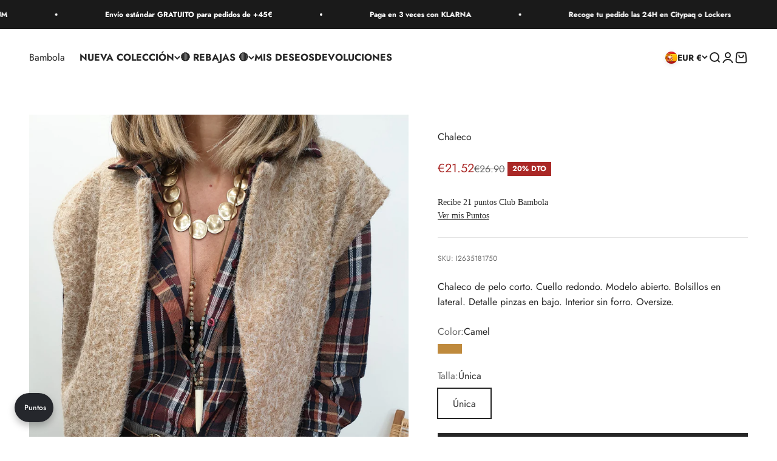

--- FILE ---
content_type: text/html; charset=utf-8
request_url: https://www.bambolashop.net/products/chaleco-61
body_size: 71192
content:
<!doctype html>

<html lang="es" dir="ltr">
  <head>
    <meta charset="utf-8">
    <meta name="viewport" content="width=device-width, initial-scale=1.0, height=device-height, minimum-scale=1.0, maximum-scale=1.0">
    <meta name="theme-color" content="#ffffff">

    <title>Chaleco</title><meta name="description" content="Chaleco de pelo corto. Cuello redondo. Modelo abierto. Bolsillos en lateral. Detalle pinzas en bajo. Interior sin forro. Oversize."><link rel="canonical" href="https://www.bambolashop.net/products/chaleco-61"><link rel="shortcut icon" href="//www.bambolashop.net/cdn/shop/files/FAVICON_9a3ade8d-bb59-4f90-981e-76374060f052.jpg?v=1630164150&width=96">
      <link rel="apple-touch-icon" href="//www.bambolashop.net/cdn/shop/files/FAVICON_9a3ade8d-bb59-4f90-981e-76374060f052.jpg?v=1630164150&width=180"><link rel="preconnect" href="https://cdn.shopify.com">
    <link rel="preconnect" href="https://fonts.shopifycdn.com" crossorigin>
    <link rel="dns-prefetch" href="https://productreviews.shopifycdn.com"><link rel="preload" href="//www.bambolashop.net/cdn/fonts/jost/jost_n5.7c8497861ffd15f4e1284cd221f14658b0e95d61.woff2" as="font" type="font/woff2" crossorigin><link rel="preload" href="//www.bambolashop.net/cdn/fonts/jost/jost_n4.d47a1b6347ce4a4c9f437608011273009d91f2b7.woff2" as="font" type="font/woff2" crossorigin><meta property="og:type" content="product">
  <meta property="og:title" content="Chaleco">
  <meta property="product:price:amount" content="21.52">
  <meta property="product:price:currency" content="EUR">
  <meta property="product:availability" content="in stock"><meta property="og:image" content="http://www.bambolashop.net/cdn/shop/files/20241218_122549.jpg?v=1734522875&width=2048">
  <meta property="og:image:secure_url" content="https://www.bambolashop.net/cdn/shop/files/20241218_122549.jpg?v=1734522875&width=2048">
  <meta property="og:image:width" content="3024">
  <meta property="og:image:height" content="4032"><meta property="og:description" content="Chaleco de pelo corto. Cuello redondo. Modelo abierto. Bolsillos en lateral. Detalle pinzas en bajo. Interior sin forro. Oversize."><meta property="og:url" content="https://www.bambolashop.net/products/chaleco-61">
<meta property="og:site_name" content="Bambola"><meta name="twitter:card" content="summary"><meta name="twitter:title" content="Chaleco">
  <meta name="twitter:description" content="Chaleco de pelo corto. Cuello redondo. Modelo abierto. Bolsillos en lateral. Detalle pinzas en bajo. Interior sin forro. Oversize."><meta name="twitter:image" content="https://www.bambolashop.net/cdn/shop/files/20241218_122549.jpg?crop=center&height=1200&v=1734522875&width=1200">
  <meta name="twitter:image:alt" content=""><script async crossorigin fetchpriority="high" src="/cdn/shopifycloud/importmap-polyfill/es-modules-shim.2.4.0.js"></script>
<script type="application/ld+json">{"@context":"http:\/\/schema.org\/","@id":"\/products\/chaleco-61#product","@type":"ProductGroup","brand":{"@type":"Brand","name":"0012"},"category":"Chalecos","description":"Chaleco de pelo corto. Cuello redondo. Modelo abierto. Bolsillos en lateral. Detalle pinzas en bajo. Interior sin forro. Oversize.","hasVariant":[{"@id":"\/products\/chaleco-61?variant=49549516931400#variant","@type":"Product","gtin":"35181750","image":"https:\/\/www.bambolashop.net\/cdn\/shop\/files\/20241218_122549.jpg?v=1734522875\u0026width=1920","name":"Chaleco - Camel \/ Única","offers":{"@id":"\/products\/chaleco-61?variant=49549516931400#offer","@type":"Offer","availability":"http:\/\/schema.org\/InStock","price":"21.52","priceCurrency":"EUR","url":"https:\/\/www.bambolashop.net\/products\/chaleco-61?variant=49549516931400"},"sku":"I2635181750"}],"name":"Chaleco","productGroupID":"9251152134472","url":"https:\/\/www.bambolashop.net\/products\/chaleco-61"}</script><script type="application/ld+json">
  {
    "@context": "https://schema.org",
    "@type": "BreadcrumbList",
    "itemListElement": [{
        "@type": "ListItem",
        "position": 1,
        "name": "Inicio",
        "item": "https://www.bambolashop.net"
      },{
            "@type": "ListItem",
            "position": 2,
            "name": "Chaleco",
            "item": "https://www.bambolashop.net/products/chaleco-61"
          }]
  }
</script><style>/* Typography (heading) */
  @font-face {
  font-family: Jost;
  font-weight: 500;
  font-style: normal;
  font-display: fallback;
  src: url("//www.bambolashop.net/cdn/fonts/jost/jost_n5.7c8497861ffd15f4e1284cd221f14658b0e95d61.woff2") format("woff2"),
       url("//www.bambolashop.net/cdn/fonts/jost/jost_n5.fb6a06896db583cc2df5ba1b30d9c04383119dd9.woff") format("woff");
}

@font-face {
  font-family: Jost;
  font-weight: 500;
  font-style: italic;
  font-display: fallback;
  src: url("//www.bambolashop.net/cdn/fonts/jost/jost_i5.a6c7dbde35f2b89f8461eacda9350127566e5d51.woff2") format("woff2"),
       url("//www.bambolashop.net/cdn/fonts/jost/jost_i5.2b58baee736487eede6bcdb523ca85eea2418357.woff") format("woff");
}

/* Typography (body) */
  @font-face {
  font-family: Jost;
  font-weight: 400;
  font-style: normal;
  font-display: fallback;
  src: url("//www.bambolashop.net/cdn/fonts/jost/jost_n4.d47a1b6347ce4a4c9f437608011273009d91f2b7.woff2") format("woff2"),
       url("//www.bambolashop.net/cdn/fonts/jost/jost_n4.791c46290e672b3f85c3d1c651ef2efa3819eadd.woff") format("woff");
}

@font-face {
  font-family: Jost;
  font-weight: 400;
  font-style: italic;
  font-display: fallback;
  src: url("//www.bambolashop.net/cdn/fonts/jost/jost_i4.b690098389649750ada222b9763d55796c5283a5.woff2") format("woff2"),
       url("//www.bambolashop.net/cdn/fonts/jost/jost_i4.fd766415a47e50b9e391ae7ec04e2ae25e7e28b0.woff") format("woff");
}

@font-face {
  font-family: Jost;
  font-weight: 700;
  font-style: normal;
  font-display: fallback;
  src: url("//www.bambolashop.net/cdn/fonts/jost/jost_n7.921dc18c13fa0b0c94c5e2517ffe06139c3615a3.woff2") format("woff2"),
       url("//www.bambolashop.net/cdn/fonts/jost/jost_n7.cbfc16c98c1e195f46c536e775e4e959c5f2f22b.woff") format("woff");
}

@font-face {
  font-family: Jost;
  font-weight: 700;
  font-style: italic;
  font-display: fallback;
  src: url("//www.bambolashop.net/cdn/fonts/jost/jost_i7.d8201b854e41e19d7ed9b1a31fe4fe71deea6d3f.woff2") format("woff2"),
       url("//www.bambolashop.net/cdn/fonts/jost/jost_i7.eae515c34e26b6c853efddc3fc0c552e0de63757.woff") format("woff");
}

:root {
    /**
     * ---------------------------------------------------------------------
     * SPACING VARIABLES
     *
     * We are using a spacing inspired from frameworks like Tailwind CSS.
     * ---------------------------------------------------------------------
     */
    --spacing-0-5: 0.125rem; /* 2px */
    --spacing-1: 0.25rem; /* 4px */
    --spacing-1-5: 0.375rem; /* 6px */
    --spacing-2: 0.5rem; /* 8px */
    --spacing-2-5: 0.625rem; /* 10px */
    --spacing-3: 0.75rem; /* 12px */
    --spacing-3-5: 0.875rem; /* 14px */
    --spacing-4: 1rem; /* 16px */
    --spacing-4-5: 1.125rem; /* 18px */
    --spacing-5: 1.25rem; /* 20px */
    --spacing-5-5: 1.375rem; /* 22px */
    --spacing-6: 1.5rem; /* 24px */
    --spacing-6-5: 1.625rem; /* 26px */
    --spacing-7: 1.75rem; /* 28px */
    --spacing-7-5: 1.875rem; /* 30px */
    --spacing-8: 2rem; /* 32px */
    --spacing-8-5: 2.125rem; /* 34px */
    --spacing-9: 2.25rem; /* 36px */
    --spacing-9-5: 2.375rem; /* 38px */
    --spacing-10: 2.5rem; /* 40px */
    --spacing-11: 2.75rem; /* 44px */
    --spacing-12: 3rem; /* 48px */
    --spacing-14: 3.5rem; /* 56px */
    --spacing-16: 4rem; /* 64px */
    --spacing-18: 4.5rem; /* 72px */
    --spacing-20: 5rem; /* 80px */
    --spacing-24: 6rem; /* 96px */
    --spacing-28: 7rem; /* 112px */
    --spacing-32: 8rem; /* 128px */
    --spacing-36: 9rem; /* 144px */
    --spacing-40: 10rem; /* 160px */
    --spacing-44: 11rem; /* 176px */
    --spacing-48: 12rem; /* 192px */
    --spacing-52: 13rem; /* 208px */
    --spacing-56: 14rem; /* 224px */
    --spacing-60: 15rem; /* 240px */
    --spacing-64: 16rem; /* 256px */
    --spacing-72: 18rem; /* 288px */
    --spacing-80: 20rem; /* 320px */
    --spacing-96: 24rem; /* 384px */

    /* Container */
    --container-max-width: 1600px;
    --container-narrow-max-width: 1350px;
    --container-gutter: var(--spacing-5);
    --section-outer-spacing-block: var(--spacing-12);
    --section-inner-max-spacing-block: var(--spacing-10);
    --section-inner-spacing-inline: var(--container-gutter);
    --section-stack-spacing-block: var(--spacing-8);

    /* Grid gutter */
    --grid-gutter: var(--spacing-5);

    /* Product list settings */
    --product-list-row-gap: var(--spacing-8);
    --product-list-column-gap: var(--grid-gutter);

    /* Form settings */
    --input-gap: var(--spacing-2);
    --input-height: 2.625rem;
    --input-padding-inline: var(--spacing-4);

    /* Other sizes */
    --sticky-area-height: calc(var(--sticky-announcement-bar-enabled, 0) * var(--announcement-bar-height, 0px) + var(--sticky-header-enabled, 0) * var(--header-height, 0px));

    /* RTL support */
    --transform-logical-flip: 1;
    --transform-origin-start: left;
    --transform-origin-end: right;

    /**
     * ---------------------------------------------------------------------
     * TYPOGRAPHY
     * ---------------------------------------------------------------------
     */

    /* Font properties */
    --heading-font-family: Jost, sans-serif;
    --heading-font-weight: 500;
    --heading-font-style: normal;
    --heading-text-transform: uppercase;
    --heading-letter-spacing: -0.01em;
    --text-font-family: Jost, sans-serif;
    --text-font-weight: 400;
    --text-font-style: normal;
    --text-letter-spacing: 0.0em;

    /* Font sizes */
    --text-h0: 2.75rem;
    --text-h1: 2rem;
    --text-h2: 1.75rem;
    --text-h3: 1.375rem;
    --text-h4: 1.125rem;
    --text-h5: 1.125rem;
    --text-h6: 1rem;
    --text-xs: 0.6875rem;
    --text-sm: 0.75rem;
    --text-base: 0.875rem;
    --text-lg: 1.125rem;

    /**
     * ---------------------------------------------------------------------
     * COLORS
     * ---------------------------------------------------------------------
     */

    /* Color settings */--accent: 39 39 39;
    --text-primary: 39 39 39;
    --background-primary: 255 255 255;
    --dialog-background: 255 255 255;
    --border-color: var(--text-color, var(--text-primary)) / 0.12;

    /* Button colors */
    --button-background-primary: 39 39 39;
    --button-text-primary: 255 255 255;
    --button-background-secondary: 0 0 0;
    --button-text-secondary: 255 255 255;

    /* Status colors */
    --success-background: 238 241 235;
    --success-text: 112 138 92;
    --warning-background: 252 240 227;
    --warning-text: 227 126 22;
    --error-background: 245 229 229;
    --error-text: 170 40 38;

    /* Product colors */
    --on-sale-text: 170 40 38;
    --on-sale-badge-background: 170 40 38;
    --on-sale-badge-text: 255 255 255;
    --sold-out-badge-background: 190 189 185;
    --sold-out-badge-text: 0 0 0;
    --primary-badge-background: 0 0 0;
    --primary-badge-text: 255 255 255;
    --star-color: 255 183 74;
    --product-card-background: 255 255 255;
    --product-card-text: 39 39 39;

    /* Header colors */
    --header-background: 255 255 255;
    --header-text: 39 39 39;

    /* Footer colors */
    --footer-background: 242 242 242;
    --footer-text: 39 39 39;

    /* Rounded variables (used for border radius) */
    --rounded-xs: 0.0rem;
    --rounded-sm: 0.0rem;
    --rounded: 0.0rem;
    --rounded-lg: 0.0rem;
    --rounded-full: 9999px;

    --rounded-button: 0.0rem;
    --rounded-input: 0.0rem;

    /* Box shadow */
    --shadow-sm: 0 2px 8px rgb(var(--text-primary) / 0.0);
    --shadow: 0 5px 15px rgb(var(--text-primary) / 0.0);
    --shadow-md: 0 5px 30px rgb(var(--text-primary) / 0.0);
    --shadow-block: 0px 0px 50px rgb(var(--text-primary) / 0.0);

    /**
     * ---------------------------------------------------------------------
     * OTHER
     * ---------------------------------------------------------------------
     */

    --stagger-products-reveal-opacity: 0;
    --cursor-close-svg-url: url(//www.bambolashop.net/cdn/shop/t/108/assets/cursor-close.svg?v=147174565022153725511765377493);
    --cursor-zoom-in-svg-url: url(//www.bambolashop.net/cdn/shop/t/108/assets/cursor-zoom-in.svg?v=154953035094101115921765377493);
    --cursor-zoom-out-svg-url: url(//www.bambolashop.net/cdn/shop/t/108/assets/cursor-zoom-out.svg?v=16155520337305705181765377493);
    --checkmark-svg-url: url(//www.bambolashop.net/cdn/shop/t/108/assets/checkmark.svg?v=77552481021870063511765377493);
  }

  [dir="rtl"]:root {
    /* RTL support */
    --transform-logical-flip: -1;
    --transform-origin-start: right;
    --transform-origin-end: left;
  }

  @media screen and (min-width: 700px) {
    :root {
      /* Typography (font size) */
      --text-h0: 3.5rem;
      --text-h1: 2.5rem;
      --text-h2: 2rem;
      --text-h3: 1.625rem;
      --text-h4: 1.375rem;
      --text-h5: 1.125rem;
      --text-h6: 1rem;

      --text-xs: 0.75rem;
      --text-sm: 0.875rem;
      --text-base: 1.0rem;
      --text-lg: 1.25rem;

      /* Spacing */
      --container-gutter: 2rem;
      --section-outer-spacing-block: var(--spacing-16);
      --section-inner-max-spacing-block: var(--spacing-12);
      --section-inner-spacing-inline: var(--spacing-14);
      --section-stack-spacing-block: var(--spacing-12);

      /* Grid gutter */
      --grid-gutter: var(--spacing-6);

      /* Product list settings */
      --product-list-row-gap: var(--spacing-12);

      /* Form settings */
      --input-gap: 1rem;
      --input-height: 3.125rem;
      --input-padding-inline: var(--spacing-5);
    }
  }

  @media screen and (min-width: 1000px) {
    :root {
      /* Spacing settings */
      --container-gutter: var(--spacing-12);
      --section-outer-spacing-block: var(--spacing-18);
      --section-inner-max-spacing-block: var(--spacing-16);
      --section-inner-spacing-inline: var(--spacing-18);
      --section-stack-spacing-block: var(--spacing-12);
    }
  }

  @media screen and (min-width: 1150px) {
    :root {
      /* Spacing settings */
      --container-gutter: var(--spacing-12);
      --section-outer-spacing-block: var(--spacing-20);
      --section-inner-max-spacing-block: var(--spacing-16);
      --section-inner-spacing-inline: var(--spacing-18);
      --section-stack-spacing-block: var(--spacing-12);
    }
  }

  @media screen and (min-width: 1400px) {
    :root {
      /* Typography (font size) */
      --text-h0: 4.5rem;
      --text-h1: 3.5rem;
      --text-h2: 2.75rem;
      --text-h3: 2rem;
      --text-h4: 1.75rem;
      --text-h5: 1.375rem;
      --text-h6: 1.25rem;

      --section-outer-spacing-block: var(--spacing-24);
      --section-inner-max-spacing-block: var(--spacing-18);
      --section-inner-spacing-inline: var(--spacing-20);
    }
  }

  @media screen and (min-width: 1600px) {
    :root {
      --section-outer-spacing-block: var(--spacing-24);
      --section-inner-max-spacing-block: var(--spacing-20);
      --section-inner-spacing-inline: var(--spacing-24);
    }
  }

  /**
   * ---------------------------------------------------------------------
   * LIQUID DEPENDANT CSS
   *
   * Our main CSS is Liquid free, but some very specific features depend on
   * theme settings, so we have them here
   * ---------------------------------------------------------------------
   */@media screen and (pointer: fine) {
        .button:not([disabled]):hover, .btn:not([disabled]):hover, .shopify-payment-button__button--unbranded:not([disabled]):hover {
          --button-background-opacity: 0.85;
        }

        .button--subdued:not([disabled]):hover {
          --button-background: var(--text-color) / .05 !important;
        }
      }</style><script>
  // This allows to expose several variables to the global scope, to be used in scripts
  window.themeVariables = {
    settings: {
      showPageTransition: null,
      staggerProductsApparition: true,
      reduceDrawerAnimation: false,
      reduceMenuAnimation: false,
      headingApparition: "fade",
      pageType: "product",
      moneyFormat: "\u0026euro;{{amount}}",
      moneyWithCurrencyFormat: "\u0026euro;{{amount}} EUR",
      currencyCodeEnabled: false,
      cartType: "drawer",
      showDiscount: true,
      discountMode: "percentage",
      pageBackground: "#ffffff",
      textColor: "#272727"
    },

    strings: {
      addedToCartWithTitle: "{{ product_title }} se ha añadido al carrito.",
      accessibilityClose: "Cerrar",
      accessibilityNext: "Siguiente",
      accessibilityPrevious: "Anterior",
      closeGallery: "Cerrar galería",
      zoomGallery: "Zoom",
      errorGallery: "No se puede cargar la imagen",
      searchNoResults: "No se encontraron resultados.",
      addOrderNote: "Añadir nota al pedido",
      editOrderNote: "Editar nota del pedido",
      shippingEstimatorNoResults: "No hacemos envíos a tu dirección.",
      shippingEstimatorOneResult: "Hay una tarifa de gastos de envío para tu dirección:",
      shippingEstimatorMultipleResults: "Hay varias tarifas de gastos de envío para tu dirección:",
      shippingEstimatorError: "Se produjo un error al recuperar las tarifas de gastos de envío:"
    },

    breakpoints: {
      'sm': 'screen and (min-width: 700px)',
      'md': 'screen and (min-width: 1000px)',
      'lg': 'screen and (min-width: 1150px)',
      'xl': 'screen and (min-width: 1400px)',

      'sm-max': 'screen and (max-width: 699px)',
      'md-max': 'screen and (max-width: 999px)',
      'lg-max': 'screen and (max-width: 1149px)',
      'xl-max': 'screen and (max-width: 1399px)'
    }
  };

  // For detecting native share
  document.documentElement.classList.add(`native-share--${navigator.share ? 'enabled' : 'disabled'}`);// We save the product ID in local storage to be eventually used for recently viewed section
    try {
      const recentlyViewedProducts = new Set(JSON.parse(localStorage.getItem('theme:recently-viewed-products') || '[]'));

      recentlyViewedProducts.delete(9251152134472); // Delete first to re-move the product
      recentlyViewedProducts.add(9251152134472);

      localStorage.setItem('theme:recently-viewed-products', JSON.stringify(Array.from(recentlyViewedProducts.values()).reverse()));
    } catch (e) {
      // Safari in private mode does not allow setting item, we silently fail
    }</script><script type="importmap">{
        "imports": {
          "vendor": "//www.bambolashop.net/cdn/shop/t/108/assets/vendor.min.js?v=150021648067352023321765377473",
          "theme": "//www.bambolashop.net/cdn/shop/t/108/assets/theme.js?v=40804283163904948221765377473",
          "photoswipe": "//www.bambolashop.net/cdn/shop/t/108/assets/photoswipe.min.js?v=13374349288281597431765377473"
        }
      }
    </script>

    <script type="module" src="//www.bambolashop.net/cdn/shop/t/108/assets/vendor.min.js?v=150021648067352023321765377473"></script>
    <script type="module" src="//www.bambolashop.net/cdn/shop/t/108/assets/theme.js?v=40804283163904948221765377473"></script>

    <script>window.performance && window.performance.mark && window.performance.mark('shopify.content_for_header.start');</script><meta name="google-site-verification" content="s8QOxJU54Xu3o_6XGrzwH3QI3Mq0mHJJjnmktGFuyZk">
<meta id="shopify-digital-wallet" name="shopify-digital-wallet" content="/8750942/digital_wallets/dialog">
<meta name="shopify-checkout-api-token" content="891245fc3651d3beb221d22bb1f64203">
<meta id="in-context-paypal-metadata" data-shop-id="8750942" data-venmo-supported="false" data-environment="production" data-locale="es_ES" data-paypal-v4="true" data-currency="EUR">
<link rel="alternate" hreflang="x-default" href="https://www.bambolashop.net/products/chaleco-61">
<link rel="alternate" hreflang="es" href="https://www.bambolashop.net/products/chaleco-61">
<link rel="alternate" hreflang="en" href="https://www.bambolashop.net/en/products/chaleco-61">
<link rel="alternate" hreflang="pt-PT" href="https://www.bambolashop.net/pt-pt/products/chaleco-61">
<link rel="alternate" hreflang="en-PT" href="https://www.bambolashop.net/en-pt/products/chaleco-61">
<link rel="alternate" hreflang="fr-FR" href="https://www.bambolashop.net/fr-fr/products/chaleco-61">
<link rel="alternate" hreflang="en-FR" href="https://www.bambolashop.net/en-fr/products/chaleco-61">
<link rel="alternate" hreflang="fr-BE" href="https://www.bambolashop.net/fr-bl/products/chaleco-61">
<link rel="alternate" hreflang="en-BE" href="https://www.bambolashop.net/en-bl/products/chaleco-61">
<link rel="alternate" hreflang="en-NL" href="https://www.bambolashop.net/en-nl/products/chaleco-61">
<link rel="alternate" type="application/json+oembed" href="https://www.bambolashop.net/products/chaleco-61.oembed">
<script async="async" src="/checkouts/internal/preloads.js?locale=es-ES"></script>
<script id="shopify-features" type="application/json">{"accessToken":"891245fc3651d3beb221d22bb1f64203","betas":["rich-media-storefront-analytics"],"domain":"www.bambolashop.net","predictiveSearch":true,"shopId":8750942,"locale":"es"}</script>
<script>var Shopify = Shopify || {};
Shopify.shop = "bambolashop.myshopify.com";
Shopify.locale = "es";
Shopify.currency = {"active":"EUR","rate":"1.0"};
Shopify.country = "ES";
Shopify.theme = {"name":"REBAJAS","id":180555579720,"schema_name":"Impact","schema_version":"6.12.0","theme_store_id":1190,"role":"main"};
Shopify.theme.handle = "null";
Shopify.theme.style = {"id":null,"handle":null};
Shopify.cdnHost = "www.bambolashop.net/cdn";
Shopify.routes = Shopify.routes || {};
Shopify.routes.root = "/";</script>
<script type="module">!function(o){(o.Shopify=o.Shopify||{}).modules=!0}(window);</script>
<script>!function(o){function n(){var o=[];function n(){o.push(Array.prototype.slice.apply(arguments))}return n.q=o,n}var t=o.Shopify=o.Shopify||{};t.loadFeatures=n(),t.autoloadFeatures=n()}(window);</script>
<script id="shop-js-analytics" type="application/json">{"pageType":"product"}</script>
<script defer="defer" async type="module" src="//www.bambolashop.net/cdn/shopifycloud/shop-js/modules/v2/client.init-shop-cart-sync_B5knhve2.es.esm.js"></script>
<script defer="defer" async type="module" src="//www.bambolashop.net/cdn/shopifycloud/shop-js/modules/v2/chunk.common_DUtBTchb.esm.js"></script>
<script type="module">
  await import("//www.bambolashop.net/cdn/shopifycloud/shop-js/modules/v2/client.init-shop-cart-sync_B5knhve2.es.esm.js");
await import("//www.bambolashop.net/cdn/shopifycloud/shop-js/modules/v2/chunk.common_DUtBTchb.esm.js");

  window.Shopify.SignInWithShop?.initShopCartSync?.({"fedCMEnabled":true,"windoidEnabled":true});

</script>
<script>(function() {
  var isLoaded = false;
  function asyncLoad() {
    if (isLoaded) return;
    isLoaded = true;
    var urls = ["https:\/\/l.getsitecontrol.com\/m428gml4.js?shop=bambolashop.myshopify.com","https:\/\/s3.eu-west-1.amazonaws.com\/production-klarna-il-shopify-osm\/f1b3d17aa67707db5225aa5747c03d331dbcb8ea\/bambolashop.myshopify.com-1767813884775.js?shop=bambolashop.myshopify.com"];
    for (var i = 0; i < urls.length; i++) {
      var s = document.createElement('script');
      s.type = 'text/javascript';
      s.async = true;
      s.src = urls[i];
      var x = document.getElementsByTagName('script')[0];
      x.parentNode.insertBefore(s, x);
    }
  };
  if(window.attachEvent) {
    window.attachEvent('onload', asyncLoad);
  } else {
    window.addEventListener('load', asyncLoad, false);
  }
})();</script>
<script id="__st">var __st={"a":8750942,"offset":3600,"reqid":"8684b9a7-20b3-4b99-895b-14f0faa7f4ad-1768440373","pageurl":"www.bambolashop.net\/products\/chaleco-61","u":"79f7e3c29c4b","p":"product","rtyp":"product","rid":9251152134472};</script>
<script>window.ShopifyPaypalV4VisibilityTracking = true;</script>
<script id="captcha-bootstrap">!function(){'use strict';const t='contact',e='account',n='new_comment',o=[[t,t],['blogs',n],['comments',n],[t,'customer']],c=[[e,'customer_login'],[e,'guest_login'],[e,'recover_customer_password'],[e,'create_customer']],r=t=>t.map((([t,e])=>`form[action*='/${t}']:not([data-nocaptcha='true']) input[name='form_type'][value='${e}']`)).join(','),a=t=>()=>t?[...document.querySelectorAll(t)].map((t=>t.form)):[];function s(){const t=[...o],e=r(t);return a(e)}const i='password',u='form_key',d=['recaptcha-v3-token','g-recaptcha-response','h-captcha-response',i],f=()=>{try{return window.sessionStorage}catch{return}},m='__shopify_v',_=t=>t.elements[u];function p(t,e,n=!1){try{const o=window.sessionStorage,c=JSON.parse(o.getItem(e)),{data:r}=function(t){const{data:e,action:n}=t;return t[m]||n?{data:e,action:n}:{data:t,action:n}}(c);for(const[e,n]of Object.entries(r))t.elements[e]&&(t.elements[e].value=n);n&&o.removeItem(e)}catch(o){console.error('form repopulation failed',{error:o})}}const l='form_type',E='cptcha';function T(t){t.dataset[E]=!0}const w=window,h=w.document,L='Shopify',v='ce_forms',y='captcha';let A=!1;((t,e)=>{const n=(g='f06e6c50-85a8-45c8-87d0-21a2b65856fe',I='https://cdn.shopify.com/shopifycloud/storefront-forms-hcaptcha/ce_storefront_forms_captcha_hcaptcha.v1.5.2.iife.js',D={infoText:'Protegido por hCaptcha',privacyText:'Privacidad',termsText:'Términos'},(t,e,n)=>{const o=w[L][v],c=o.bindForm;if(c)return c(t,g,e,D).then(n);var r;o.q.push([[t,g,e,D],n]),r=I,A||(h.body.append(Object.assign(h.createElement('script'),{id:'captcha-provider',async:!0,src:r})),A=!0)});var g,I,D;w[L]=w[L]||{},w[L][v]=w[L][v]||{},w[L][v].q=[],w[L][y]=w[L][y]||{},w[L][y].protect=function(t,e){n(t,void 0,e),T(t)},Object.freeze(w[L][y]),function(t,e,n,w,h,L){const[v,y,A,g]=function(t,e,n){const i=e?o:[],u=t?c:[],d=[...i,...u],f=r(d),m=r(i),_=r(d.filter((([t,e])=>n.includes(e))));return[a(f),a(m),a(_),s()]}(w,h,L),I=t=>{const e=t.target;return e instanceof HTMLFormElement?e:e&&e.form},D=t=>v().includes(t);t.addEventListener('submit',(t=>{const e=I(t);if(!e)return;const n=D(e)&&!e.dataset.hcaptchaBound&&!e.dataset.recaptchaBound,o=_(e),c=g().includes(e)&&(!o||!o.value);(n||c)&&t.preventDefault(),c&&!n&&(function(t){try{if(!f())return;!function(t){const e=f();if(!e)return;const n=_(t);if(!n)return;const o=n.value;o&&e.removeItem(o)}(t);const e=Array.from(Array(32),(()=>Math.random().toString(36)[2])).join('');!function(t,e){_(t)||t.append(Object.assign(document.createElement('input'),{type:'hidden',name:u})),t.elements[u].value=e}(t,e),function(t,e){const n=f();if(!n)return;const o=[...t.querySelectorAll(`input[type='${i}']`)].map((({name:t})=>t)),c=[...d,...o],r={};for(const[a,s]of new FormData(t).entries())c.includes(a)||(r[a]=s);n.setItem(e,JSON.stringify({[m]:1,action:t.action,data:r}))}(t,e)}catch(e){console.error('failed to persist form',e)}}(e),e.submit())}));const S=(t,e)=>{t&&!t.dataset[E]&&(n(t,e.some((e=>e===t))),T(t))};for(const o of['focusin','change'])t.addEventListener(o,(t=>{const e=I(t);D(e)&&S(e,y())}));const B=e.get('form_key'),M=e.get(l),P=B&&M;t.addEventListener('DOMContentLoaded',(()=>{const t=y();if(P)for(const e of t)e.elements[l].value===M&&p(e,B);[...new Set([...A(),...v().filter((t=>'true'===t.dataset.shopifyCaptcha))])].forEach((e=>S(e,t)))}))}(h,new URLSearchParams(w.location.search),n,t,e,['guest_login'])})(!0,!0)}();</script>
<script integrity="sha256-4kQ18oKyAcykRKYeNunJcIwy7WH5gtpwJnB7kiuLZ1E=" data-source-attribution="shopify.loadfeatures" defer="defer" src="//www.bambolashop.net/cdn/shopifycloud/storefront/assets/storefront/load_feature-a0a9edcb.js" crossorigin="anonymous"></script>
<script data-source-attribution="shopify.dynamic_checkout.dynamic.init">var Shopify=Shopify||{};Shopify.PaymentButton=Shopify.PaymentButton||{isStorefrontPortableWallets:!0,init:function(){window.Shopify.PaymentButton.init=function(){};var t=document.createElement("script");t.src="https://www.bambolashop.net/cdn/shopifycloud/portable-wallets/latest/portable-wallets.es.js",t.type="module",document.head.appendChild(t)}};
</script>
<script data-source-attribution="shopify.dynamic_checkout.buyer_consent">
  function portableWalletsHideBuyerConsent(e){var t=document.getElementById("shopify-buyer-consent"),n=document.getElementById("shopify-subscription-policy-button");t&&n&&(t.classList.add("hidden"),t.setAttribute("aria-hidden","true"),n.removeEventListener("click",e))}function portableWalletsShowBuyerConsent(e){var t=document.getElementById("shopify-buyer-consent"),n=document.getElementById("shopify-subscription-policy-button");t&&n&&(t.classList.remove("hidden"),t.removeAttribute("aria-hidden"),n.addEventListener("click",e))}window.Shopify?.PaymentButton&&(window.Shopify.PaymentButton.hideBuyerConsent=portableWalletsHideBuyerConsent,window.Shopify.PaymentButton.showBuyerConsent=portableWalletsShowBuyerConsent);
</script>
<script data-source-attribution="shopify.dynamic_checkout.cart.bootstrap">document.addEventListener("DOMContentLoaded",(function(){function t(){return document.querySelector("shopify-accelerated-checkout-cart, shopify-accelerated-checkout")}if(t())Shopify.PaymentButton.init();else{new MutationObserver((function(e,n){t()&&(Shopify.PaymentButton.init(),n.disconnect())})).observe(document.body,{childList:!0,subtree:!0})}}));
</script>
<script id='scb4127' type='text/javascript' async='' src='https://www.bambolashop.net/cdn/shopifycloud/privacy-banner/storefront-banner.js'></script><link id="shopify-accelerated-checkout-styles" rel="stylesheet" media="screen" href="https://www.bambolashop.net/cdn/shopifycloud/portable-wallets/latest/accelerated-checkout-backwards-compat.css" crossorigin="anonymous">
<style id="shopify-accelerated-checkout-cart">
        #shopify-buyer-consent {
  margin-top: 1em;
  display: inline-block;
  width: 100%;
}

#shopify-buyer-consent.hidden {
  display: none;
}

#shopify-subscription-policy-button {
  background: none;
  border: none;
  padding: 0;
  text-decoration: underline;
  font-size: inherit;
  cursor: pointer;
}

#shopify-subscription-policy-button::before {
  box-shadow: none;
}

      </style>

<script>window.performance && window.performance.mark && window.performance.mark('shopify.content_for_header.end');</script>
<link href="//www.bambolashop.net/cdn/shop/t/108/assets/theme.css?v=139153545572283483691765377473" rel="stylesheet" type="text/css" media="all" /><!-- BEGIN app block: shopify://apps/gsc-instagram-feed/blocks/embed/96970b1b-b770-454f-b16b-51f47e1aa4ed --><script>
  try {
    window.GSC_INSTAFEED_WIDGETS = [{"key":"GSC-pppZnGcgSioLHQG","popup":{"avatar":true,"caption":true,"username":true,"likeCount":true,"permalink":true,"commentsCount":true,"permalinkText":"View post"},"blocks":[{"id":"heading-SOTLojiTCUYC","type":"heading","align":"center","color":"#000000","value":"SÍGUENOS EN INSTAGRAM","enabled":true,"padding":{"mobile":{},"desktop":{}},"fontWeight":"600","textTransform":"uppercase","mobileFontSize":"24px","desktopFontSize":"28px"},{"id":"text-SNwZIrnyIKJl","type":"text","align":"center","color":"#000000","value":"Descubre cada día nuestros looks y novedades, y déjate inspirar","enabled":true,"padding":{"mobile":{"bottom":"8px"},"desktop":{"bottom":"12px"}},"fontWeight":"400","textTransform":"unset","mobileFontSize":"14px","desktopFontSize":"16px"},{"id":"posts-rUZiPmtPzPHi","type":"posts","aspect":"9:16","radius":{"mobile":"8px 8px 8px 8px","desktop":"12px"},"enabled":true,"padding":{"mobile":{},"desktop":{}},"hoverEffects":{"caption":false,"enabled":true,"instLogo":true,"likeCount":true,"commentsCount":true},"videoAutoplay":true,"mediaClickAction":"link","showMediaTypeIcon":true},{"id":"button-bklKUTrUDxfM","href":"https://instagram.com/mibambola","type":"button","label":"@mibambola","width":"content","border":{"size":"2px","color":"#000000","enabled":false},"margin":{"mobile":{"top":"8px","left":"0px","right":"0px","bottom":"0px"},"desktop":{"top":"12px","left":"0px","right":"0px","bottom":"0px"}},"radius":{"value":"12px","enabled":true},"target":"_blank","enabled":true,"padding":{"mobile":{"top":"14px","left":"32px","right":"32px","bottom":"14px"},"desktop":{"top":"16px","left":"48px","right":"48px","bottom":"16px"}},"textColor":"#ffffff","background":{"blur":"0px","color":"#000000","enabled":true},"fontWeight":"600","textTransform":"uppercase","mobileFontSize":"13px","desktopFontSize":"15px","mobileLetterSpacing":"0","desktopLetterSpacing":"0"}],"enabled":true,"general":{"breakpoint":"768px","updateInterval":"day"},"container":{"margin":{"mobile":{"top":"0px","left":"0px","right":"0px","bottom":"0px"},"desktop":{"top":"0px","left":"0px","right":"0px","bottom":"0px"}},"radius":{"value":"0px","enabled":true},"padding":{"mobile":{"top":"48px","left":"16px","right":"16px","bottom":"48px"},"desktop":{"top":"80px","left":"20px","right":"20px","bottom":"80px"}},"background":{"blur":"0px","color":"#ffffff","enabled":true},"containerWidthType":"full","containerWidthValue":"1024px"},"hasGscLogo":true,"mobileLayout":{"grid":{"gap":"4px","rowCount":2,"columnCount":3},"mode":"auto","variant":"carousel","carousel":{"gap":"4px","autoplay":{"speed":3,"enabled":true},"mediaCount":20,"columnCount":2},"autoConfig":{"grid":{"gap":"4px","rowCount":2,"columnCount":3},"variant":"carousel","carousel":{"gap":"4px","autoplay":{"speed":7,"enabled":true},"mediaCount":20,"columnCount":2}}},"desktopLayout":{"grid":{"gap":"12px","rowCount":2,"columnCount":5},"variant":"carousel","carousel":{"gap":"12px","arrows":"always","autoplay":{"speed":7,"enabled":true},"mediaCount":20,"columnCount":5}}}]
  } catch (e) {
    console.log(e);
  }
</script>


<!-- END app block --><!-- BEGIN app block: shopify://apps/gsc-countdown-timer/blocks/countdown-bar/58dc5b1b-43d2-4209-b1f3-52aff31643ed --><style>
  .gta-block__error {
    display: flex;
    flex-flow: column nowrap;
    gap: 12px;
    padding: 32px;
    border-radius: 12px;
    margin: 12px 0;
    background-color: #fff1e3;
    color: #412d00;
  }

  .gta-block__error-title {
    font-size: 18px;
    font-weight: 600;
    line-height: 28px;
  }

  .gta-block__error-body {
    font-size: 14px;
    line-height: 24px;
  }
</style>

<script>
  (function () {
    try {
      window.GSC_COUNTDOWN_META = {
        product_collections: [{"id":651248894280,"handle":"all","title":"all","updated_at":"2026-01-14T14:54:54+01:00","body_html":null,"published_at":"2025-10-17T12:13:12+02:00","sort_order":"best-selling","template_suffix":null,"disjunctive":false,"rules":[{"column":"type","relation":"not_equals","condition":"Return protection"}],"published_scope":"web"},{"id":623901638984,"handle":"chalecos","title":"CHALECOS REBAJAS","updated_at":"2026-01-13T10:59:29+01:00","body_html":"","published_at":"2024-07-02T09:55:28+02:00","sort_order":"created-desc","template_suffix":"","disjunctive":false,"rules":[{"column":"tag","relation":"equals","condition":"CHALECOS"},{"column":"tag","relation":"equals","condition":"OUTLET"}],"published_scope":"web"},{"id":263171899472,"handle":"newest-products","title":"Newest Products","updated_at":"2026-01-14T14:54:54+01:00","body_html":null,"published_at":"2022-06-01T12:24:43+02:00","sort_order":"created-desc","template_suffix":null,"disjunctive":true,"rules":[{"column":"title","relation":"contains","condition":"Newest"},{"column":"title","relation":"not_contains","condition":"Newest"}],"published_scope":"web"},{"id":58265043024,"handle":"orderlyemails-recommended-products","title":"OrderlyEmails - Recommended Products","updated_at":"2026-01-14T23:47:11+01:00","body_html":"\u003cp\u003eThis collection is used by the OrderlyEmails app, to make product recommendations in your notification emails, which automatically update over time.\u003c\/p\u003e\u003cul\u003e\n\u003cli\u003eThis service is currenty provided for FREE, with any theme purchase.\u003c\/li\u003e\n\u003cli\u003eRecommended products shown in your email are \u003cb\u003eautomatically\u003c\/b\u003e updated every 4 hours, to match this collection.\u003c\/li\u003e\n\u003cli\u003eBy default, your Best-Selling products (that are in stock \u0026amp; not already purchased) will be recommended.\u003c\/li\u003e\n\u003cli\u003eYou can modify the rules below to change which products are recommended. Products at the top of the list are more likely to be shown.\u003c\/li\u003e\n\u003cli\u003eTo enable\/disable recommendations in your emails, login to the OrderlyEmails app (Shopify Admin -\u0026gt; Apps) and add the \"Recommended products\" section to an email in the editor.\u003c\/li\u003e\n\u003c\/ul\u003e\u003cp\u003e\u003ci\u003eNote: This collection is \"hidden\", it is not be visible on your website.\u003c\/i\u003e\u003c\/p\u003e","published_at":"2021-09-28T12:58:27+02:00","sort_order":"best-selling","template_suffix":"","disjunctive":false,"rules":[{"column":"variant_inventory","relation":"greater_than","condition":"0"}],"published_scope":"web"},{"id":634422821192,"handle":"outlet","title":"OUTLET","updated_at":"2026-01-14T13:00:21+01:00","body_html":"","published_at":"2025-01-09T11:33:40+01:00","sort_order":"manual","template_suffix":"","disjunctive":false,"rules":[{"column":"tag","relation":"equals","condition":"OUTLET"}],"published_scope":"web"},{"id":655700820296,"handle":"partes-de-arriba","title":"PARTES DE ARRIBA","updated_at":"2026-01-14T13:00:21+01:00","body_html":"","published_at":"2026-01-09T09:21:37+01:00","sort_order":"created-desc","template_suffix":"","disjunctive":false,"rules":[{"column":"tag","relation":"equals","condition":"ARRIBA"}],"published_scope":"web"},{"id":260895146064,"handle":"ultimas-novedades-1","title":"REBAJAS","updated_at":"2026-01-14T13:00:21+01:00","body_html":"","published_at":"2021-04-25T12:26:04+02:00","sort_order":"created-desc","template_suffix":"","disjunctive":false,"rules":[{"column":"tag","relation":"equals","condition":"OUTLET"}],"published_scope":"web"},{"id":655617229128,"handle":"outlet-copia","title":"ROPA OUTLET","updated_at":"2026-01-14T13:00:21+01:00","body_html":"","published_at":"2026-01-07T20:22:20+01:00","sort_order":"created-desc","template_suffix":"","disjunctive":false,"rules":[{"column":"tag","relation":"equals","condition":"OUTLET"},{"column":"tag","relation":"equals","condition":"ROPA"}],"published_scope":"web"}],
        product_tags: ["_label_NEW","ARRIBA","CHALECO","CHALECOS","I26","MARRONES","MARRÓN","NEW","OUTLET","ROPA"],
      };

      const widgets = [{"key":"GSC-SMALL-CyBxUDmZoXbV","type":"block","timer":{"date":"2026-01-03T23:59:00.000+01:00","mode":"date","daily":{"tz":"Etc\/GMT-0","endHours":14,"endMinutes":0,"repeatDays":[0,1,2,3,4,5,6],"startHours":10,"startMinutes":0},"hours":72,"onEnd":"hide","minutes":0,"seconds":0,"scheduling":{"end":null,"start":null}},"content":{"align":"center","items":[{"id":"text-BfDNxitcNztU","type":"text","align":"left","color":"#ffffff","value":"REBAJAS","enabled":true,"padding":{"mobile":{},"desktop":{}},"fontFamily":"font1","fontWeight":"700","textTransform":"unset","mobileFontSize":"32px","desktopFontSize":"32px","mobileLineHeight":"1.3","desktopLineHeight":"1.3","mobileLetterSpacing":"0","desktopLetterSpacing":"0"},{"id":"text-TVVuGPRbsiiM","type":"text","align":"left","color":"#ffffff","value":"SALES","enabled":true,"padding":{"mobile":{"bottom":"8px"},"desktop":{"bottom":"10px"}},"fontFamily":"font1","fontWeight":"400","textTransform":"unset","mobileFontSize":"16px","desktopFontSize":"16px","mobileLineHeight":"1.3","desktopLineHeight":"1.3","mobileLetterSpacing":"0","desktopLetterSpacing":"0"},{"id":"timer-svsesFTnxvLo","type":"timer","view":"custom","border":{"size":"2px","color":"#FFFFFF","enabled":false},"digits":{"gap":"0px","color":"#ffffff","fontSize":"56px","fontFamily":"font2","fontWeight":"600"},"labels":{"days":"days","color":"#ffffff","hours":"hours","enabled":true,"minutes":"mins","seconds":"secs","fontSize":"20px","fontFamily":"font3","fontWeight":"500","milliseconds":"ms","textTransform":"unset"},"layout":"separate","margin":{"mobile":{},"desktop":{}},"radius":{"value":"16px","enabled":false},"shadow":{"type":"","color":"black","enabled":true},"enabled":true,"padding":{"mobile":{},"desktop":{"top":"0px","bottom":"0px"}},"fontSize":{"mobile":"14px","desktop":"18px"},"separator":{"type":"colon","color":"#ffffff","enabled":true},"background":{"blur":"2px","color":"#eeeeee","enabled":false},"unitFormat":"h:m:s","mobileWidth":"80%","desktopWidth":"80%"},{"id":"button-ndFAcIJmBZPy","href":"https:\/\/shopify.com","type":"button","label":"Button","width":"content","border":{"size":"2px","color":"#000000","enabled":false},"margin":{"mobile":{"top":"0px","left":"0px","right":"0px","bottom":"0px"},"desktop":{"top":"0px","left":"0px","right":"0px","bottom":"0px"}},"radius":{"value":"12px","enabled":true},"target":"_blank","enabled":false,"padding":{"mobile":{"top":"12px","left":"40px","right":"40px","bottom":"12px"},"desktop":{"top":"16px","left":"48px","right":"48px","bottom":"16px"}},"textColor":"#ffffff","background":{"blur":"0px","color":"#000000","enabled":true},"fontFamily":"font1","fontWeight":"500","textTransform":"unset","mobileFontSize":"16px","desktopFontSize":"17px","mobileLetterSpacing":"0","desktopLetterSpacing":"0"},{"id":"coupon-meHuJvbQVoOk","code":"PASTE YOUR CODE","icon":{"type":"discount-star","enabled":true},"type":"coupon","label":"Save 35%","action":"copy","border":{"size":"1px","color":"#9e9e9e","enabled":true},"margin":{"mobile":{"top":"0px","left":"0px","right":"0px","bottom":"0px"},"desktop":{"top":"0px","left":"0px","right":"0px","bottom":"0px"}},"radius":{"value":"10px","enabled":true},"enabled":false,"padding":{"mobile":{"top":"6px","left":"12px","right":"12px","bottom":"6px"},"desktop":{"top":"12px","left":"16px","right":"16px","bottom":"12px"}},"textColor":"#000000","background":{"blur":"0px","color":"#f2f2f2","enabled":true},"fontFamily":"font1","fontWeight":"600","textTransform":"unset","mobileFontSize":"12px","desktopFontSize":"17px"}],"border":{"size":"1px","color":"#000000","enabled":false},"layout":"column","margin":{"mobile":{"top":"0px","left":"0px","right":"0px","bottom":"0px"},"desktop":{"top":"0px","left":"0px","right":"0px","bottom":"0px"}},"radius":{"value":"20px","enabled":true},"padding":{"mobile":{"top":"16px","left":"20px","right":"20px","bottom":"16px"},"desktop":{"top":"20px","left":"24px","right":"24px","bottom":"20px"}},"mobileGap":"6px","background":{"src":null,"blur":"0px","source":"color","bgColor":"#aa2826","enabled":true,"overlayColor":"rgba(0,0,0,0)"},"desktopGap":"6px","mobileWidth":"100%","desktopWidth":"400px","backgroundClick":{"url":"","target":"_self","enabled":false}},"enabled":false,"general":{"font1":"inherit","font2":"inherit","font3":"inherit","preset":"small1","breakpoint":"768px"},"section":null,"userCss":"","targeting":null},{"key":"GSC-LARGE-giIxSfvvXJNU","type":"banner","timer":{"date":"2026-01-03T23:59:00.000+01:00","mode":"date","daily":{"tz":"Etc\/GMT-0","endHours":14,"endMinutes":0,"repeatDays":[0,1,2,3,4,5,6],"startHours":10,"startMinutes":0},"hours":72,"onEnd":"hide","minutes":0,"seconds":0,"scheduling":{"end":null,"start":null}},"content":{"align":"left","items":[{"id":"text-ulHQIooaMTkr","type":"text","align":"left","color":"#ffffff","value":"REBAJAS","enabled":true,"padding":{"mobile":{},"desktop":{}},"fontFamily":"font1","fontWeight":"600","textTransform":"uppercase","mobileFontSize":"66px","desktopFontSize":"80px","mobileLineHeight":"1.3","desktopLineHeight":"1.4","mobileLetterSpacing":"0px","desktopLetterSpacing":"3px"},{"id":"text-qZqYWXKkQNBC","type":"text","align":"left","color":"#ffffff","value":"acaba en:","enabled":false,"padding":{"mobile":{},"desktop":{"bottom":"6px"}},"fontFamily":"font1","fontWeight":"400","textTransform":"uppercase","mobileFontSize":"16px","desktopFontSize":"24px","mobileLineHeight":"1","desktopLineHeight":"1","mobileLetterSpacing":"0","desktopLetterSpacing":"0"},{"id":"timer-JYRWZHLVbBEU","type":"timer","view":"custom","border":{"size":"2px","color":"#ffffff","enabled":true},"digits":{"gap":"0px","color":"#ffffff","fontSize":"64px","fontFamily":"font3","fontWeight":"600"},"labels":{"days":"days","color":"#ffffff","hours":"hours","enabled":true,"minutes":"mins","seconds":"secs","fontSize":"16px","fontFamily":"font3","fontWeight":"400","milliseconds":"ms","textTransform":"uppercase"},"layout":"separate","margin":{"mobile":{"bottom":"120px"},"desktop":{"bottom":"150px"}},"radius":{"value":"16px","enabled":false},"shadow":{"type":"","color":"black","enabled":true},"enabled":true,"padding":{"mobile":{"top":"0px","bottom":"0px"},"desktop":{"top":"0px","bottom":"0px"}},"fontSize":{"mobile":"14px","desktop":"18px"},"separator":{"type":"colon","color":"#ffffff","enabled":true},"background":{"blur":"0px","color":"#218ac1","enabled":false},"unitFormat":"h:m:s","mobileWidth":"100%","desktopWidth":"100%"},{"id":"button-ssuHnuOMXWeT","href":"https:\/\/shopify.com","type":"button","label":"Shop now","width":"content","border":{"size":"2px","color":"#000000","enabled":false},"margin":{"mobile":{"top":"0px","left":"0px","right":"0px","bottom":"0px"},"desktop":{"top":"0px","left":"0px","right":"0px","bottom":"0px"}},"radius":{"value":"12px","enabled":false},"target":"_self","enabled":false,"padding":{"mobile":{"top":"16px","left":"40px","right":"40px","bottom":"16px"},"desktop":{"top":"20px","left":"48px","right":"48px","bottom":"20px"}},"textColor":"#0f6908","background":{"blur":"0px","color":"#a6ffa5","enabled":true},"fontFamily":"font3","fontWeight":"600","textTransform":"unset","mobileFontSize":"14px","desktopFontSize":"14px","mobileLetterSpacing":"0","desktopLetterSpacing":"0"},{"id":"coupon-NiCYbbbJUPfl","code":"PASTE YOUR CODE","icon":{"type":"discount-star","enabled":true},"type":"coupon","label":"Save 35%","action":"copy","border":{"size":"1px","color":"#a6ffa5","enabled":true},"margin":{"mobile":{"top":"0px","left":"0px","right":"0px","bottom":"0px"},"desktop":{"top":"0px","left":"0px","right":"0px","bottom":"0px"}},"radius":{"value":"10px","enabled":false},"enabled":false,"padding":{"mobile":{"top":"14px","left":"40px","right":"40px","bottom":"14px"},"desktop":{"top":"16px","left":"40px","right":"40px","bottom":"16px"}},"textColor":"#a6ffa5","background":{"blur":"0px","color":"rgba(166,255,165,0.15)","enabled":true},"fontFamily":"font2","fontWeight":"600","textTransform":"uppercase","mobileFontSize":"12px","desktopFontSize":"14px"}],"border":{"size":"1px","color":"#ffffff","enabled":false},"layout":"column","margin":{"mobile":{"top":"0px","left":"0px","right":"0px","bottom":"0px"},"desktop":{"top":"0px","left":"0px","right":"0px","bottom":"0px"}},"radius":{"value":"16px","enabled":true},"padding":{"mobile":{"top":"0px","left":"0px","right":"0px","bottom":"0px"},"desktop":{"top":"0px","left":"0px","right":"0px","bottom":"0px"}},"mobileGap":"21px","background":{"src":null,"blur":"5px","source":"color","bgColor":"#ffffff","enabled":false,"overlayColor":"rgba(0,0,0,0)"},"desktopGap":"30px","mobileWidth":"100%","desktopWidth":"724px","backgroundClick":{"url":"","target":"_self","enabled":false}},"enabled":false,"general":{"font1":"inherit","font2":"inherit","font3":"inherit","preset":"large12","breakpoint":"768px"},"section":{"border":{"size":"1px","color":"#000000","enabled":false},"margin":{"mobile":{"bottom":"0px"},"desktop":{"bottom":"0px"}},"radius":{"value":"12px","enabled":false},"padding":{"mobile":{"top":"20px","left":"20px","right":"20px","bottom":"20px"},"desktop":{"top":"44px","left":"44px","right":"44px","bottom":"44px"}},"background":{"src":"https:\/\/cdn.shopify.com\/s\/files\/1\/0875\/0942\/files\/wet-red-paint-with-a-paint-brush-laying-on-it.jpg?v=1767369128","blur":"0px","source":"shopify","bgColor":"#000000","enabled":true,"overlayColor":"rgba(0,0,0,0.2)"},"mobileHeight":"145%","desktopHeight":"50%","contentMobilePosition":"bottom-center","contentDesktopPosition":"bottom-left"},"userCss":"","targeting":null},{"bar":{"sticky":true,"justify":"center","position":"top","closeButton":{"color":"#bdbdbd","enabled":true}},"key":"GSC-BAR-FAXQabWDUvdZ","type":"bar","timer":{"date":"2026-01-03T23:59:00.000+01:00","mode":"date","daily":{"tz":"Etc\/GMT-0","endHours":14,"endMinutes":0,"repeatDays":[0,1,2,3,4,5,6],"startHours":10,"startMinutes":0},"hours":72,"onEnd":"hide","minutes":0,"seconds":0,"scheduling":{"end":null,"start":null}},"content":{"align":"center","items":[{"id":"text-sfBqXiGbmOUf","type":"text","align":"left","color":"#ffffff","value":"REBAJAS","enabled":true,"padding":{"mobile":{},"desktop":{}},"fontFamily":"font1","fontWeight":"700","textTransform":"unset","mobileFontSize":"16px","desktopFontSize":"24px","mobileLineHeight":"1.3","desktopLineHeight":"1.2","mobileLetterSpacing":"0","desktopLetterSpacing":"0"},{"id":"text-TYMMcMsXubTI","type":"text","align":"left","color":"#ffffff","value":"SALES","enabled":true,"padding":{"mobile":{},"desktop":{}},"fontFamily":"font1","fontWeight":"400","textTransform":"unset","mobileFontSize":"12px","desktopFontSize":"15px","mobileLineHeight":"1.3","desktopLineHeight":"1.3","mobileLetterSpacing":"0","desktopLetterSpacing":"0"},{"id":"timer-HORZtxbVdirO","type":"timer","view":"custom","border":{"size":"2px","color":"#FFFFFF","enabled":false},"digits":{"gap":"0px","color":"#ffffff","fontSize":"60px","fontFamily":"font2","fontWeight":"600"},"labels":{"days":"days","color":"#ffffff","hours":"hours","enabled":true,"minutes":"mins","seconds":"secs","fontSize":"24px","fontFamily":"font3","fontWeight":"500","milliseconds":"ms","textTransform":"unset"},"layout":"separate","margin":{"mobile":{},"desktop":{}},"radius":{"value":"16px","enabled":false},"shadow":{"type":"","color":"black","enabled":true},"enabled":true,"padding":{"mobile":{},"desktop":{"top":"0px"}},"fontSize":{"mobile":"14px","desktop":"18px"},"separator":{"type":"colon","color":"#ffffff","enabled":true},"background":{"blur":"2px","color":"#eeeeee","enabled":false},"unitFormat":"h:m:s","mobileWidth":"160px","desktopWidth":"224px"},{"id":"button-hRyWteDEqcGO","href":"https:\/\/shopify.com","type":"button","label":"Shop now","width":"content","border":{"size":"2px","color":"#000000","enabled":false},"margin":{"mobile":{"top":"0px","left":"0px","right":"0px","bottom":"0px"},"desktop":{"top":"0px","left":"0px","right":"0px","bottom":"0px"}},"radius":{"value":"8px","enabled":true},"target":"_self","enabled":false,"padding":{"mobile":{"top":"8px","left":"12px","right":"12px","bottom":"8px"},"desktop":{"top":"12px","left":"32px","right":"32px","bottom":"12px"}},"textColor":"#ffffff","background":{"blur":"0px","color":"#000000","enabled":true},"fontFamily":"font1","fontWeight":"500","textTransform":"unset","mobileFontSize":"12px","desktopFontSize":"14px","mobileLetterSpacing":"0","desktopLetterSpacing":"0"},{"id":"coupon-ruvNZbljcSlc","code":"PASTE YOUR CODE","icon":{"type":"discount-star","enabled":true},"type":"coupon","label":"Save 35%","action":"copy","border":{"size":"1px","color":"#9e9e9e","enabled":true},"margin":{"mobile":{"top":"0px","left":"0px","right":"0px","bottom":"0px"},"desktop":{"top":"0px","left":"0px","right":"0px","bottom":"0px"}},"radius":{"value":"6px","enabled":true},"enabled":false,"padding":{"mobile":{"top":"4px","left":"12px","right":"12px","bottom":"4px"},"desktop":{"top":"8px","left":"16px","right":"16px","bottom":"8px"}},"textColor":"#000000","background":{"blur":"0px","color":"#eeeeee","enabled":true},"fontFamily":"font1","fontWeight":"600","textTransform":"uppercase","mobileFontSize":"12px","desktopFontSize":"14px"}],"border":{"size":"1px","color":"#000000","enabled":false},"layout":"column","margin":{"mobile":{"top":"0px","left":"0px","right":"0px","bottom":"0px"},"desktop":{"top":"0px","left":"0px","right":"0px","bottom":"0px"}},"radius":{"value":"8px","enabled":false},"padding":{"mobile":{"top":"4px","left":"0px","right":"0px","bottom":"4px"},"desktop":{"top":"8px","left":"28px","right":"28px","bottom":"8px"}},"mobileGap":"6px","background":{"src":null,"blur":"0px","source":"color","bgColor":"#aa2826","enabled":true,"overlayColor":"rgba(0,0,0,0)"},"desktopGap":"24px","mobileWidth":"100%","desktopWidth":"400px","backgroundClick":{"url":"","target":"_self","enabled":false}},"enabled":false,"general":{"font1":"inherit","font2":"inherit","font3":"inherit","preset":"bar1","breakpoint":"768px"},"section":null,"userCss":"","targeting":{"geo":null,"pages":{"cart":true,"home":false,"other":true,"password":true,"products":{"mode":"all","tags":[],"enabled":false,"specificProducts":[],"productsInCollections":[]},"collections":{"mode":"all","items":[],"enabled":true}}}}];

      if (Array.isArray(window.GSC_COUNTDOWN_WIDGETS)) {
        window.GSC_COUNTDOWN_WIDGETS.push(...widgets);
      } else {
        window.GSC_COUNTDOWN_WIDGETS = widgets || [];
      }
    } catch (e) {
      console.log(e);
    }
  })();
</script>


<!-- END app block --><!-- BEGIN app block: shopify://apps/selecty/blocks/app-embed/a005a4a7-4aa2-4155-9c2b-0ab41acbf99c --><template id="sel-form-template">
  <div id="sel-form" style="display: none;">
    <form method="post" action="/localization" id="localization_form" accept-charset="UTF-8" class="shopify-localization-form" enctype="multipart/form-data"><input type="hidden" name="form_type" value="localization" /><input type="hidden" name="utf8" value="✓" /><input type="hidden" name="_method" value="put" /><input type="hidden" name="return_to" value="/products/chaleco-61" />
      <input type="hidden" name="country_code" value="ES">
      <input type="hidden" name="language_code" value="es">
    </form>
  </div>
</template>


  <script>
    (function () {
      window.$selector = window.$selector || []; // Create empty queue for action (sdk) if user has not created his yet
      // Fetch geodata only for new users
      const wasRedirected = localStorage.getItem('sel-autodetect') === '1';

      if (!wasRedirected) {
        window.selectorConfigGeoData = fetch('/browsing_context_suggestions.json?source=geolocation_recommendation&country[enabled]=true&currency[enabled]=true&language[enabled]=true', {
          method: 'GET',
          mode: 'cors',
          cache: 'default',
          credentials: 'same-origin',
          headers: {
            'Content-Type': 'application/json',
            'Access-Control-Allow-Origin': '*'
          },
          redirect: 'follow',
          referrerPolicy: 'no-referrer',
        });
      }
    })()
  </script>
  <script type="application/json" id="__selectors_json">
    {
    "selectors": 
  [],
    "store": 
  
    {"isBrandingStore":true,"shouldBranding":false}
  
,
    "autodetect": 
  
    {"_id":"68cbc7fa80cdbd81633367ce","storeId":8750942,"design":{"resource":"languages_countries","behavior":"necessary","resourceList":["countries","languages"],"type":"bannerModal","scheme":"basic","styles":{"general":"","extra":""},"search":"none","view":"lang_names_country_all","short":"none","flagMode":"icon","showFlag":true,"canBeClosed":true,"animation":"fade","scale":100,"border":{"radius":{"topLeft":20,"topRight":20,"bottomLeft":20,"bottomRight":20},"width":{"top":2,"right":2,"bottom":2,"left":2},"style":"solid","color":"#20222333"},"modalStyle":{"border":{"radius":{"topLeft":20,"topRight":20,"bottomLeft":20,"bottomRight":20},"width":{"top":2,"right":2,"bottom":2,"left":2},"style":"solid","color":"#20222333"}},"secondaryButtonBorder":{"radius":{"topLeft":10,"topRight":10,"bottomLeft":10,"bottomRight":10},"width":{"top":0,"right":0,"bottom":0,"left":0},"style":"solid","color":"#20222333"},"secondaryButtonStyle":{"border":{"radius":{"topLeft":10,"topRight":10,"bottomLeft":10,"bottomRight":10},"width":{"top":0,"right":0,"bottom":0,"left":0},"style":"solid","color":"#20222333"},"colors":{"backgroundColor":"#2022231a","color":"#202223FF"},"hoverColors":{"backgroundColor":"#2022231a","color":"#202223FF"}},"primaryButtonBorder":{"radius":{"topLeft":10,"topRight":10,"bottomLeft":10,"bottomRight":10},"width":{"top":2,"right":2,"bottom":2,"left":2},"style":"solid","color":"#202223FF"},"primaryButtonStyle":{"border":{"radius":{"topLeft":10,"topRight":10,"bottomLeft":10,"bottomRight":10},"width":{"top":2,"right":2,"bottom":2,"left":2},"style":"solid","color":"#202223FF"},"colors":{"backgroundColor":"#202223FF","color":"#ffffffff"},"hoverColors":{"backgroundColor":"#ffffffff","color":"#202223FF"}},"colors":{"text":{"red":32,"green":34,"blue":35,"alpha":1},"accent":{"red":32,"green":34,"blue":35,"alpha":1},"background":{"red":255,"green":255,"blue":255,"alpha":1}},"typography":{"title":{"fontFamily":"Lato","fontStyle":"normal","fontWeight":"bold","size":{"value":18,"dimension":"px"},"custom":false},"default":{"fontFamily":"Lato","fontStyle":"normal","fontWeight":"normal","size":{"value":14,"dimension":"px"},"custom":false},"accent":{"fontFamily":"Lato","fontStyle":"normal","fontWeight":"normal","size":{"value":14,"dimension":"px"},"custom":false}},"withoutShadowRoot":false,"hideUnavailableResources":false,"position":{"type":"fixed","value":{"horizontal":"center","vertical":"center"}},"visibility":{"countries":{"logicVariant":"include","resources":[]},"urls":{"logicVariant":"include","resources":[],"allowSubpaths":false}},"backgroundImgUrl":"https://cdn.selecty.devit.software/3.0.8-path.707f15ac/sdk/images/autodetect-page-default-background.svg"},"i18n":{"original":{"languages_currencies":"<p class='adt-content__header'>Are you in the right language and currency?</p><p class='adt-content__text'>Please choose what is more suitable for you.</p>","languages_countries":"<p class='adt-content__header'>Are you in the right place? </p><p class='adt-content__text'>Please select your shipping destination country and preferred language.</p>","languages":"<p class='adt-content__header'>Are you in the right language?</p><p class='adt-content__text'>Please choose what is more suitable for you.</p>","currencies":"<p class='adt-content__header'>Are you in the right currency?</p><p class='adt-content__text'>Please choose what is more suitable for you.</p>","markets":"<p class='adt-content__header'>Are you in the right place?</p><p class='adt-content__text'>Please select your shipping region.</p>","languages_label":"Languages","countries_label":"Countries","currencies_label":"Currencies","markets_label":"Markets","countries":"<p class='adt-content__header'>Are you in the right place?</p><p class='adt-content__text'>Buy from the country of your choice. Remember that we can only ship your order to\naddresses located in the chosen country.</p>","button":"Shop now","dialog_aria_label":"Site preferences"},"en":{"languages":"","currencies":"","markets":"","countries":"","languages_currencies":"","languages_countries":"","languages_label":"","currencies_label":"","markets_label":"","countries_label":"","button":"","dialog_aria_label":""},"pt-PT":{"languages":"<p class='adt-content__header'>Queres ver o site no teu idioma?</p><p class='adt-content__text'>Escolhe o que for mais conveniente para ti.</p>","currencies":"","markets":"<p class='adt-content__header'>Estás no sítio certo?</p><p class='adt-content__text'>Por favor, seleciona a tua região de envio.</p>","countries":"<p class='adt-content__header'>Estás no sítio certo?</p><p class='adt-content__text'>Compra a partir do país que escolheres. Lembra-te que só podemos enviar a tua encomenda para moradas localizadas no país selecionado.</p>","languages_currencies":"","languages_countries":"<p class='adt-content__header'>Estás no sítio certo?</p><p class='adt-content__text'>Por favor, seleciona o teu país de envio e o idioma preferido.</p>","languages_label":"Idiomas","currencies_label":"Moeda","markets_label":"Mercado","countries_label":"Países","button":"Entrar","dialog_aria_label":"Preferências do site"},"es":{"languages":"<p class='adt-content__header'>¿Quieres ver la web en tu idioma?</p><p class='adt-content__text'>Elige lo que te resulte más cómodo.</p>","currencies":"","markets":"<p class='adt-content__header'>¿Estás en el lugar correcto?</p><p class='adt-content__text'>Por favor, selecciona tu región de envío.</p>","countries":"<p class='adt-content__header'>¿Estás en el lugar correcto?</p><p class='adt-content__text'>Compra desde el país que elijas. Recuerda que solo podemos enviar tu pedido a direcciones ubicadas en el país seleccionado.</p>","languages_currencies":"<p class='adt-content__header'>Are you in the right language and currency?</p><p class='adt-content__text'>Please choose what is more suitable for you.</p>","languages_countries":"<p class='adt-content__header'>¿Estás en el lugar correcto?</p><p class='adt-content__text'>Por favor, selecciona tu país de envío y el idioma preferido.</p>","languages_label":"Idiomas","currencies_label":"Moneda","markets_label":"Mercado","countries_label":"Países","button":"Entrar","dialog_aria_label":"Preferencias del sitio"}},"visibility":[],"status":"published","createdAt":"2025-09-18T08:51:06.235Z","updatedAt":"2025-12-05T22:10:14.134Z","__v":0}
  
,
    "autoRedirect": 
  
    {"active":true,"resource":"languages_countries","behavior":"necessary","queryParams":[],"redirectToDefaultLanguage":false,"visibility":{"urls":{"logicVariant":"exclude","resources":[]},"params":{"logicVariant":"exclude","resources":[],"retainDuringSession":false},"countries":{"logicVariant":"include","resources":["BE","FR","NL","PT","ES"]}}}
  
,
    "customResources": 
  [],
    "markets": [{"enabled":true,"locale":"fr","countries":["BE"],"webPresence":{"defaultLocale":"fr","alternateLocales":["en"],"subfolderSuffix":"bl","domain":null},"localCurrencies":false,"curr":{"code":"EUR"},"alternateLocales":["en"],"domain":{"host":null},"name":"Bélgica","regions":[{"code":"BE"}],"country":"BE","title":"Bélgica","host":null},{"enabled":true,"locale":"es","countries":["ES"],"webPresence":{"alternateLocales":["en"],"defaultLocale":"es","subfolderSuffix":null,"domain":{"host":"www.bambolashop.net"}},"localCurrencies":false,"curr":{"code":"EUR"},"alternateLocales":["en"],"domain":{"host":"www.bambolashop.net"},"name":"España","regions":[{"code":"ES"}],"country":"ES","title":"España","host":"www.bambolashop.net"},{"enabled":true,"locale":"fr","countries":["FR"],"webPresence":{"defaultLocale":"fr","alternateLocales":["en"],"subfolderSuffix":"fr","domain":null},"localCurrencies":false,"curr":{"code":"EUR"},"alternateLocales":["en"],"domain":{"host":null},"name":"Francia","regions":[{"code":"FR"}],"country":"FR","title":"Francia","host":null},{"enabled":true,"locale":"en","countries":["NL"],"webPresence":{"defaultLocale":"en","alternateLocales":[],"subfolderSuffix":"nl","domain":null},"localCurrencies":false,"curr":{"code":"EUR"},"alternateLocales":[],"domain":{"host":null},"name":"Países Bajos","regions":[{"code":"NL"}],"country":"NL","title":"Países Bajos","host":null},{"enabled":true,"locale":"pt-PT","countries":["PT"],"webPresence":{"defaultLocale":"pt-PT","alternateLocales":["en"],"subfolderSuffix":"pt","domain":null},"localCurrencies":false,"curr":{"code":"EUR"},"alternateLocales":["en"],"domain":{"host":null},"name":"Portugal","regions":[{"code":"PT"}],"country":"PT","title":"Portugal","host":null}],
    "languages": [{"country":"BE","subfolderSuffix":"bl","title":"French","code":"fr","alias":"fr","endonym":"Français","primary":false,"published":true},{"country":"BE","subfolderSuffix":"bl","title":"English","code":"en","alias":"en","endonym":"English","primary":false,"published":true},{"country":"ES","subfolderSuffix":null,"title":"Spanish","code":"es","alias":"es","endonym":"Español","primary":true,"published":true},{"country":"ES","subfolderSuffix":null,"title":"English","code":"en","alias":"en","endonym":"English","primary":false,"published":true},{"country":"FR","subfolderSuffix":"fr","title":"French","code":"fr","alias":"fr","endonym":"Français","primary":false,"published":true},{"country":"FR","subfolderSuffix":"fr","title":"English","code":"en","alias":"en","endonym":"English","primary":false,"published":true},{"country":"NL","subfolderSuffix":"nl","title":"English","code":"en","alias":"en","endonym":"English","primary":false,"published":true},{"country":"PT","subfolderSuffix":"pt","title":"Portuguese (Portugal)","code":"pt-PT","alias":"pt-PT","endonym":"Português (Portugal)","primary":false,"published":true},{"country":"PT","subfolderSuffix":"pt","title":"English","code":"en","alias":"en","endonym":"English","primary":false,"published":true}],
    "currentMarketLanguages": [{"title":"Español","code":"es"},{"title":"Inglés","code":"en"}],
    "currencies": [{"title":"Euro","code":"EUR","symbol":"€","country":"BE"}],
    "countries": [{"code":"BE","localCurrencies":false,"currency":{"code":"EUR","enabled":false,"title":"Euro","symbol":"€"},"title":"Belgium","primary":true},{"code":"ES","localCurrencies":false,"currency":{"code":"EUR","enabled":false,"title":"Euro","symbol":"€"},"title":"Spain","primary":false},{"code":"FR","localCurrencies":false,"currency":{"code":"EUR","enabled":false,"title":"Euro","symbol":"€"},"title":"France","primary":false},{"code":"NL","localCurrencies":false,"currency":{"code":"EUR","enabled":false,"title":"Euro","symbol":"€"},"title":"Netherlands","primary":false},{"code":"PT","localCurrencies":false,"currency":{"code":"EUR","enabled":false,"title":"Euro","symbol":"€"},"title":"Portugal","primary":false}],
    "currentCountry": {"title":"España","code":"ES","currency": {"title": "Euro","code": "EUR","symbol": "€"}},
    "currentLanguage": {
      "title": "Español",
      "code": "es",
      "primary": true
    },
    "currentCurrency": {
      "title": "Euro",
      "code": "EUR",
      "country":"ES",
      "symbol": "€"
    },
    "currentMarket": null,
    "shopDomain":"www.bambolashop.net",
    "shopCountry": "ES"
    }
  </script>



  <script src="https://cdn.shopify.com/extensions/019ae986-87b6-760c-8bc6-30c5bebc8610/starter-kit-166/assets/selectors.js" async></script>



<!-- END app block --><script src="https://cdn.shopify.com/extensions/019bbbbe-700a-7ae6-a6ea-844633d8b90c/avada-joy-424/assets/joy-redeem-inline.js" type="text/javascript" defer="defer"></script>
<script src="https://cdn.shopify.com/extensions/0199e776-da15-7f04-8431-019361815ca9/instafeed-app-root-44/assets/gsc-instafeed-widget.js" type="text/javascript" defer="defer"></script>
<script src="https://cdn.shopify.com/extensions/019a0283-dad8-7bc7-bb66-b523cba67540/countdown-app-root-55/assets/gsc-countdown-widget.js" type="text/javascript" defer="defer"></script>
<script src="https://cdn.shopify.com/extensions/019bbbbe-700a-7ae6-a6ea-844633d8b90c/avada-joy-424/assets/joy-points-calculator-block.js" type="text/javascript" defer="defer"></script>
<script src="https://cdn.shopify.com/extensions/019bbd6a-027d-72b0-b2a2-976c4182b67b/wishlist-shopify-app-628/assets/wishlistcollections.js" type="text/javascript" defer="defer"></script>
<link href="https://cdn.shopify.com/extensions/019bbd6a-027d-72b0-b2a2-976c4182b67b/wishlist-shopify-app-628/assets/wishlistcollections.css" rel="stylesheet" type="text/css" media="all">
<script src="https://cdn.shopify.com/extensions/019bbd6a-027d-72b0-b2a2-976c4182b67b/wishlist-shopify-app-628/assets/addtowishlistbutton.js" type="text/javascript" defer="defer"></script>
<link href="https://cdn.shopify.com/extensions/019bbd6a-027d-72b0-b2a2-976c4182b67b/wishlist-shopify-app-628/assets/addtowishlistbutton.css" rel="stylesheet" type="text/css" media="all">
<script src="https://cdn.shopify.com/extensions/019bb77a-3228-785f-8220-ea3777333727/js-client-213/assets/pushowl-shopify.js" type="text/javascript" defer="defer"></script>
<script src="https://cdn.shopify.com/extensions/cfc76123-b24f-4e9a-a1dc-585518796af7/forms-2294/assets/shopify-forms-loader.js" type="text/javascript" defer="defer"></script>
<script src="https://cdn.shopify.com/extensions/019bbbbe-700a-7ae6-a6ea-844633d8b90c/avada-joy-424/assets/avada-joy.js" type="text/javascript" defer="defer"></script>
<link href="https://cdn.shopify.com/extensions/019aaa54-6629-7eb1-b13a-d1f2668e9d67/now-in-stock-3-31/assets/iStock-notify-2.0.1.css" rel="stylesheet" type="text/css" media="all">
<script src="https://cdn.shopify.com/extensions/6da6ffdd-cf2b-4a18-80e5-578ff81399ca/klarna-on-site-messaging-33/assets/index.js" type="text/javascript" defer="defer"></script>
<script src="https://cdn.shopify.com/extensions/019b93c1-bc14-7200-9724-fabc47201519/my-app-115/assets/sdk.js" type="text/javascript" defer="defer"></script>
<link href="https://cdn.shopify.com/extensions/019b93c1-bc14-7200-9724-fabc47201519/my-app-115/assets/sdk.css" rel="stylesheet" type="text/css" media="all">
<link href="https://monorail-edge.shopifysvc.com" rel="dns-prefetch">
<script>(function(){if ("sendBeacon" in navigator && "performance" in window) {try {var session_token_from_headers = performance.getEntriesByType('navigation')[0].serverTiming.find(x => x.name == '_s').description;} catch {var session_token_from_headers = undefined;}var session_cookie_matches = document.cookie.match(/_shopify_s=([^;]*)/);var session_token_from_cookie = session_cookie_matches && session_cookie_matches.length === 2 ? session_cookie_matches[1] : "";var session_token = session_token_from_headers || session_token_from_cookie || "";function handle_abandonment_event(e) {var entries = performance.getEntries().filter(function(entry) {return /monorail-edge.shopifysvc.com/.test(entry.name);});if (!window.abandonment_tracked && entries.length === 0) {window.abandonment_tracked = true;var currentMs = Date.now();var navigation_start = performance.timing.navigationStart;var payload = {shop_id: 8750942,url: window.location.href,navigation_start,duration: currentMs - navigation_start,session_token,page_type: "product"};window.navigator.sendBeacon("https://monorail-edge.shopifysvc.com/v1/produce", JSON.stringify({schema_id: "online_store_buyer_site_abandonment/1.1",payload: payload,metadata: {event_created_at_ms: currentMs,event_sent_at_ms: currentMs}}));}}window.addEventListener('pagehide', handle_abandonment_event);}}());</script>
<script id="web-pixels-manager-setup">(function e(e,d,r,n,o){if(void 0===o&&(o={}),!Boolean(null===(a=null===(i=window.Shopify)||void 0===i?void 0:i.analytics)||void 0===a?void 0:a.replayQueue)){var i,a;window.Shopify=window.Shopify||{};var t=window.Shopify;t.analytics=t.analytics||{};var s=t.analytics;s.replayQueue=[],s.publish=function(e,d,r){return s.replayQueue.push([e,d,r]),!0};try{self.performance.mark("wpm:start")}catch(e){}var l=function(){var e={modern:/Edge?\/(1{2}[4-9]|1[2-9]\d|[2-9]\d{2}|\d{4,})\.\d+(\.\d+|)|Firefox\/(1{2}[4-9]|1[2-9]\d|[2-9]\d{2}|\d{4,})\.\d+(\.\d+|)|Chrom(ium|e)\/(9{2}|\d{3,})\.\d+(\.\d+|)|(Maci|X1{2}).+ Version\/(15\.\d+|(1[6-9]|[2-9]\d|\d{3,})\.\d+)([,.]\d+|)( \(\w+\)|)( Mobile\/\w+|) Safari\/|Chrome.+OPR\/(9{2}|\d{3,})\.\d+\.\d+|(CPU[ +]OS|iPhone[ +]OS|CPU[ +]iPhone|CPU IPhone OS|CPU iPad OS)[ +]+(15[._]\d+|(1[6-9]|[2-9]\d|\d{3,})[._]\d+)([._]\d+|)|Android:?[ /-](13[3-9]|1[4-9]\d|[2-9]\d{2}|\d{4,})(\.\d+|)(\.\d+|)|Android.+Firefox\/(13[5-9]|1[4-9]\d|[2-9]\d{2}|\d{4,})\.\d+(\.\d+|)|Android.+Chrom(ium|e)\/(13[3-9]|1[4-9]\d|[2-9]\d{2}|\d{4,})\.\d+(\.\d+|)|SamsungBrowser\/([2-9]\d|\d{3,})\.\d+/,legacy:/Edge?\/(1[6-9]|[2-9]\d|\d{3,})\.\d+(\.\d+|)|Firefox\/(5[4-9]|[6-9]\d|\d{3,})\.\d+(\.\d+|)|Chrom(ium|e)\/(5[1-9]|[6-9]\d|\d{3,})\.\d+(\.\d+|)([\d.]+$|.*Safari\/(?![\d.]+ Edge\/[\d.]+$))|(Maci|X1{2}).+ Version\/(10\.\d+|(1[1-9]|[2-9]\d|\d{3,})\.\d+)([,.]\d+|)( \(\w+\)|)( Mobile\/\w+|) Safari\/|Chrome.+OPR\/(3[89]|[4-9]\d|\d{3,})\.\d+\.\d+|(CPU[ +]OS|iPhone[ +]OS|CPU[ +]iPhone|CPU IPhone OS|CPU iPad OS)[ +]+(10[._]\d+|(1[1-9]|[2-9]\d|\d{3,})[._]\d+)([._]\d+|)|Android:?[ /-](13[3-9]|1[4-9]\d|[2-9]\d{2}|\d{4,})(\.\d+|)(\.\d+|)|Mobile Safari.+OPR\/([89]\d|\d{3,})\.\d+\.\d+|Android.+Firefox\/(13[5-9]|1[4-9]\d|[2-9]\d{2}|\d{4,})\.\d+(\.\d+|)|Android.+Chrom(ium|e)\/(13[3-9]|1[4-9]\d|[2-9]\d{2}|\d{4,})\.\d+(\.\d+|)|Android.+(UC? ?Browser|UCWEB|U3)[ /]?(15\.([5-9]|\d{2,})|(1[6-9]|[2-9]\d|\d{3,})\.\d+)\.\d+|SamsungBrowser\/(5\.\d+|([6-9]|\d{2,})\.\d+)|Android.+MQ{2}Browser\/(14(\.(9|\d{2,})|)|(1[5-9]|[2-9]\d|\d{3,})(\.\d+|))(\.\d+|)|K[Aa][Ii]OS\/(3\.\d+|([4-9]|\d{2,})\.\d+)(\.\d+|)/},d=e.modern,r=e.legacy,n=navigator.userAgent;return n.match(d)?"modern":n.match(r)?"legacy":"unknown"}(),u="modern"===l?"modern":"legacy",c=(null!=n?n:{modern:"",legacy:""})[u],f=function(e){return[e.baseUrl,"/wpm","/b",e.hashVersion,"modern"===e.buildTarget?"m":"l",".js"].join("")}({baseUrl:d,hashVersion:r,buildTarget:u}),m=function(e){var d=e.version,r=e.bundleTarget,n=e.surface,o=e.pageUrl,i=e.monorailEndpoint;return{emit:function(e){var a=e.status,t=e.errorMsg,s=(new Date).getTime(),l=JSON.stringify({metadata:{event_sent_at_ms:s},events:[{schema_id:"web_pixels_manager_load/3.1",payload:{version:d,bundle_target:r,page_url:o,status:a,surface:n,error_msg:t},metadata:{event_created_at_ms:s}}]});if(!i)return console&&console.warn&&console.warn("[Web Pixels Manager] No Monorail endpoint provided, skipping logging."),!1;try{return self.navigator.sendBeacon.bind(self.navigator)(i,l)}catch(e){}var u=new XMLHttpRequest;try{return u.open("POST",i,!0),u.setRequestHeader("Content-Type","text/plain"),u.send(l),!0}catch(e){return console&&console.warn&&console.warn("[Web Pixels Manager] Got an unhandled error while logging to Monorail."),!1}}}}({version:r,bundleTarget:l,surface:e.surface,pageUrl:self.location.href,monorailEndpoint:e.monorailEndpoint});try{o.browserTarget=l,function(e){var d=e.src,r=e.async,n=void 0===r||r,o=e.onload,i=e.onerror,a=e.sri,t=e.scriptDataAttributes,s=void 0===t?{}:t,l=document.createElement("script"),u=document.querySelector("head"),c=document.querySelector("body");if(l.async=n,l.src=d,a&&(l.integrity=a,l.crossOrigin="anonymous"),s)for(var f in s)if(Object.prototype.hasOwnProperty.call(s,f))try{l.dataset[f]=s[f]}catch(e){}if(o&&l.addEventListener("load",o),i&&l.addEventListener("error",i),u)u.appendChild(l);else{if(!c)throw new Error("Did not find a head or body element to append the script");c.appendChild(l)}}({src:f,async:!0,onload:function(){if(!function(){var e,d;return Boolean(null===(d=null===(e=window.Shopify)||void 0===e?void 0:e.analytics)||void 0===d?void 0:d.initialized)}()){var d=window.webPixelsManager.init(e)||void 0;if(d){var r=window.Shopify.analytics;r.replayQueue.forEach((function(e){var r=e[0],n=e[1],o=e[2];d.publishCustomEvent(r,n,o)})),r.replayQueue=[],r.publish=d.publishCustomEvent,r.visitor=d.visitor,r.initialized=!0}}},onerror:function(){return m.emit({status:"failed",errorMsg:"".concat(f," has failed to load")})},sri:function(e){var d=/^sha384-[A-Za-z0-9+/=]+$/;return"string"==typeof e&&d.test(e)}(c)?c:"",scriptDataAttributes:o}),m.emit({status:"loading"})}catch(e){m.emit({status:"failed",errorMsg:(null==e?void 0:e.message)||"Unknown error"})}}})({shopId: 8750942,storefrontBaseUrl: "https://www.bambolashop.net",extensionsBaseUrl: "https://extensions.shopifycdn.com/cdn/shopifycloud/web-pixels-manager",monorailEndpoint: "https://monorail-edge.shopifysvc.com/unstable/produce_batch",surface: "storefront-renderer",enabledBetaFlags: ["2dca8a86","a0d5f9d2"],webPixelsConfigList: [{"id":"2484928840","configuration":"{\"pixelCode\":\"CI1CA0JC77U40UUGS28G\"}","eventPayloadVersion":"v1","runtimeContext":"STRICT","scriptVersion":"22e92c2ad45662f435e4801458fb78cc","type":"APP","apiClientId":4383523,"privacyPurposes":["ANALYTICS","MARKETING","SALE_OF_DATA"],"dataSharingAdjustments":{"protectedCustomerApprovalScopes":["read_customer_address","read_customer_email","read_customer_name","read_customer_personal_data","read_customer_phone"]}},{"id":"1747452232","configuration":"{\"description\":\"Avada Joy referral conversion tracking pixel\"}","eventPayloadVersion":"v1","runtimeContext":"STRICT","scriptVersion":"8e5fc10ce09d06d1efb0c4bcb465af41","type":"APP","apiClientId":3373963,"privacyPurposes":[],"dataSharingAdjustments":{"protectedCustomerApprovalScopes":["read_customer_address","read_customer_email","read_customer_name","read_customer_personal_data","read_customer_phone"]}},{"id":"1657241928","configuration":"{\"swymApiEndpoint\":\"https:\/\/swymstore-v3premium-01.swymrelay.com\",\"swymTier\":\"v3premium-01\"}","eventPayloadVersion":"v1","runtimeContext":"STRICT","scriptVersion":"5b6f6917e306bc7f24523662663331c0","type":"APP","apiClientId":1350849,"privacyPurposes":["ANALYTICS","MARKETING","PREFERENCES"],"dataSharingAdjustments":{"protectedCustomerApprovalScopes":["read_customer_email","read_customer_name","read_customer_personal_data","read_customer_phone"]}},{"id":"823722312","configuration":"{\"config\":\"{\\\"pixel_id\\\":\\\"G-C6P6S09CYT\\\",\\\"target_country\\\":\\\"ES\\\",\\\"gtag_events\\\":[{\\\"type\\\":\\\"begin_checkout\\\",\\\"action_label\\\":[\\\"G-C6P6S09CYT\\\",\\\"AW-649547187\\\/EWRkCI_3v80BELOb3bUC\\\"]},{\\\"type\\\":\\\"search\\\",\\\"action_label\\\":[\\\"G-C6P6S09CYT\\\",\\\"AW-649547187\\\/frELCJL3v80BELOb3bUC\\\"]},{\\\"type\\\":\\\"view_item\\\",\\\"action_label\\\":[\\\"G-C6P6S09CYT\\\",\\\"AW-649547187\\\/3K-dCIn3v80BELOb3bUC\\\",\\\"MC-VQMR3D4CSV\\\"]},{\\\"type\\\":\\\"purchase\\\",\\\"action_label\\\":[\\\"G-C6P6S09CYT\\\",\\\"AW-649547187\\\/rcX6CIb3v80BELOb3bUC\\\",\\\"MC-VQMR3D4CSV\\\"]},{\\\"type\\\":\\\"page_view\\\",\\\"action_label\\\":[\\\"G-C6P6S09CYT\\\",\\\"AW-649547187\\\/GI3hCIP3v80BELOb3bUC\\\",\\\"MC-VQMR3D4CSV\\\"]},{\\\"type\\\":\\\"add_payment_info\\\",\\\"action_label\\\":[\\\"G-C6P6S09CYT\\\",\\\"AW-649547187\\\/b4wxCJX3v80BELOb3bUC\\\"]},{\\\"type\\\":\\\"add_to_cart\\\",\\\"action_label\\\":[\\\"G-C6P6S09CYT\\\",\\\"AW-649547187\\\/mK-BCIz3v80BELOb3bUC\\\"]}],\\\"enable_monitoring_mode\\\":false}\"}","eventPayloadVersion":"v1","runtimeContext":"OPEN","scriptVersion":"b2a88bafab3e21179ed38636efcd8a93","type":"APP","apiClientId":1780363,"privacyPurposes":[],"dataSharingAdjustments":{"protectedCustomerApprovalScopes":["read_customer_address","read_customer_email","read_customer_name","read_customer_personal_data","read_customer_phone"]}},{"id":"362709320","configuration":"{\"pixel_id\":\"1119241874911946\",\"pixel_type\":\"facebook_pixel\",\"metaapp_system_user_token\":\"-\"}","eventPayloadVersion":"v1","runtimeContext":"OPEN","scriptVersion":"ca16bc87fe92b6042fbaa3acc2fbdaa6","type":"APP","apiClientId":2329312,"privacyPurposes":["ANALYTICS","MARKETING","SALE_OF_DATA"],"dataSharingAdjustments":{"protectedCustomerApprovalScopes":["read_customer_address","read_customer_email","read_customer_name","read_customer_personal_data","read_customer_phone"]}},{"id":"222691656","configuration":"{\"subdomain\": \"bambolashop\"}","eventPayloadVersion":"v1","runtimeContext":"STRICT","scriptVersion":"3b2ebd05900ade53af350a1e59f367f9","type":"APP","apiClientId":1615517,"privacyPurposes":["ANALYTICS","MARKETING","SALE_OF_DATA"],"dataSharingAdjustments":{"protectedCustomerApprovalScopes":["read_customer_address","read_customer_email","read_customer_name","read_customer_personal_data","read_customer_phone"]}},{"id":"shopify-app-pixel","configuration":"{}","eventPayloadVersion":"v1","runtimeContext":"STRICT","scriptVersion":"0450","apiClientId":"shopify-pixel","type":"APP","privacyPurposes":["ANALYTICS","MARKETING"]},{"id":"shopify-custom-pixel","eventPayloadVersion":"v1","runtimeContext":"LAX","scriptVersion":"0450","apiClientId":"shopify-pixel","type":"CUSTOM","privacyPurposes":["ANALYTICS","MARKETING"]}],isMerchantRequest: false,initData: {"shop":{"name":"Bambola","paymentSettings":{"currencyCode":"EUR"},"myshopifyDomain":"bambolashop.myshopify.com","countryCode":"ES","storefrontUrl":"https:\/\/www.bambolashop.net"},"customer":null,"cart":null,"checkout":null,"productVariants":[{"price":{"amount":21.52,"currencyCode":"EUR"},"product":{"title":"Chaleco","vendor":"0012","id":"9251152134472","untranslatedTitle":"Chaleco","url":"\/products\/chaleco-61","type":"Chaleco"},"id":"49549516931400","image":{"src":"\/\/www.bambolashop.net\/cdn\/shop\/files\/20241218_122549.jpg?v=1734522875"},"sku":"I2635181750","title":"Camel \/ Única","untranslatedTitle":"Camel \/ Única"}],"purchasingCompany":null},},"https://www.bambolashop.net/cdn","7cecd0b6w90c54c6cpe92089d5m57a67346",{"modern":"","legacy":""},{"shopId":"8750942","storefrontBaseUrl":"https:\/\/www.bambolashop.net","extensionBaseUrl":"https:\/\/extensions.shopifycdn.com\/cdn\/shopifycloud\/web-pixels-manager","surface":"storefront-renderer","enabledBetaFlags":"[\"2dca8a86\", \"a0d5f9d2\"]","isMerchantRequest":"false","hashVersion":"7cecd0b6w90c54c6cpe92089d5m57a67346","publish":"custom","events":"[[\"page_viewed\",{}],[\"product_viewed\",{\"productVariant\":{\"price\":{\"amount\":21.52,\"currencyCode\":\"EUR\"},\"product\":{\"title\":\"Chaleco\",\"vendor\":\"0012\",\"id\":\"9251152134472\",\"untranslatedTitle\":\"Chaleco\",\"url\":\"\/products\/chaleco-61\",\"type\":\"Chaleco\"},\"id\":\"49549516931400\",\"image\":{\"src\":\"\/\/www.bambolashop.net\/cdn\/shop\/files\/20241218_122549.jpg?v=1734522875\"},\"sku\":\"I2635181750\",\"title\":\"Camel \/ Única\",\"untranslatedTitle\":\"Camel \/ Única\"}}]]"});</script><script>
  window.ShopifyAnalytics = window.ShopifyAnalytics || {};
  window.ShopifyAnalytics.meta = window.ShopifyAnalytics.meta || {};
  window.ShopifyAnalytics.meta.currency = 'EUR';
  var meta = {"product":{"id":9251152134472,"gid":"gid:\/\/shopify\/Product\/9251152134472","vendor":"0012","type":"Chaleco","handle":"chaleco-61","variants":[{"id":49549516931400,"price":2152,"name":"Chaleco - Camel \/ Única","public_title":"Camel \/ Única","sku":"I2635181750"}],"remote":false},"page":{"pageType":"product","resourceType":"product","resourceId":9251152134472,"requestId":"8684b9a7-20b3-4b99-895b-14f0faa7f4ad-1768440373"}};
  for (var attr in meta) {
    window.ShopifyAnalytics.meta[attr] = meta[attr];
  }
</script>
<script class="analytics">
  (function () {
    var customDocumentWrite = function(content) {
      var jquery = null;

      if (window.jQuery) {
        jquery = window.jQuery;
      } else if (window.Checkout && window.Checkout.$) {
        jquery = window.Checkout.$;
      }

      if (jquery) {
        jquery('body').append(content);
      }
    };

    var hasLoggedConversion = function(token) {
      if (token) {
        return document.cookie.indexOf('loggedConversion=' + token) !== -1;
      }
      return false;
    }

    var setCookieIfConversion = function(token) {
      if (token) {
        var twoMonthsFromNow = new Date(Date.now());
        twoMonthsFromNow.setMonth(twoMonthsFromNow.getMonth() + 2);

        document.cookie = 'loggedConversion=' + token + '; expires=' + twoMonthsFromNow;
      }
    }

    var trekkie = window.ShopifyAnalytics.lib = window.trekkie = window.trekkie || [];
    if (trekkie.integrations) {
      return;
    }
    trekkie.methods = [
      'identify',
      'page',
      'ready',
      'track',
      'trackForm',
      'trackLink'
    ];
    trekkie.factory = function(method) {
      return function() {
        var args = Array.prototype.slice.call(arguments);
        args.unshift(method);
        trekkie.push(args);
        return trekkie;
      };
    };
    for (var i = 0; i < trekkie.methods.length; i++) {
      var key = trekkie.methods[i];
      trekkie[key] = trekkie.factory(key);
    }
    trekkie.load = function(config) {
      trekkie.config = config || {};
      trekkie.config.initialDocumentCookie = document.cookie;
      var first = document.getElementsByTagName('script')[0];
      var script = document.createElement('script');
      script.type = 'text/javascript';
      script.onerror = function(e) {
        var scriptFallback = document.createElement('script');
        scriptFallback.type = 'text/javascript';
        scriptFallback.onerror = function(error) {
                var Monorail = {
      produce: function produce(monorailDomain, schemaId, payload) {
        var currentMs = new Date().getTime();
        var event = {
          schema_id: schemaId,
          payload: payload,
          metadata: {
            event_created_at_ms: currentMs,
            event_sent_at_ms: currentMs
          }
        };
        return Monorail.sendRequest("https://" + monorailDomain + "/v1/produce", JSON.stringify(event));
      },
      sendRequest: function sendRequest(endpointUrl, payload) {
        // Try the sendBeacon API
        if (window && window.navigator && typeof window.navigator.sendBeacon === 'function' && typeof window.Blob === 'function' && !Monorail.isIos12()) {
          var blobData = new window.Blob([payload], {
            type: 'text/plain'
          });

          if (window.navigator.sendBeacon(endpointUrl, blobData)) {
            return true;
          } // sendBeacon was not successful

        } // XHR beacon

        var xhr = new XMLHttpRequest();

        try {
          xhr.open('POST', endpointUrl);
          xhr.setRequestHeader('Content-Type', 'text/plain');
          xhr.send(payload);
        } catch (e) {
          console.log(e);
        }

        return false;
      },
      isIos12: function isIos12() {
        return window.navigator.userAgent.lastIndexOf('iPhone; CPU iPhone OS 12_') !== -1 || window.navigator.userAgent.lastIndexOf('iPad; CPU OS 12_') !== -1;
      }
    };
    Monorail.produce('monorail-edge.shopifysvc.com',
      'trekkie_storefront_load_errors/1.1',
      {shop_id: 8750942,
      theme_id: 180555579720,
      app_name: "storefront",
      context_url: window.location.href,
      source_url: "//www.bambolashop.net/cdn/s/trekkie.storefront.55c6279c31a6628627b2ba1c5ff367020da294e2.min.js"});

        };
        scriptFallback.async = true;
        scriptFallback.src = '//www.bambolashop.net/cdn/s/trekkie.storefront.55c6279c31a6628627b2ba1c5ff367020da294e2.min.js';
        first.parentNode.insertBefore(scriptFallback, first);
      };
      script.async = true;
      script.src = '//www.bambolashop.net/cdn/s/trekkie.storefront.55c6279c31a6628627b2ba1c5ff367020da294e2.min.js';
      first.parentNode.insertBefore(script, first);
    };
    trekkie.load(
      {"Trekkie":{"appName":"storefront","development":false,"defaultAttributes":{"shopId":8750942,"isMerchantRequest":null,"themeId":180555579720,"themeCityHash":"5028727268726423498","contentLanguage":"es","currency":"EUR","eventMetadataId":"c3c77fd3-9bbb-4885-84ee-5999cb4fc10c"},"isServerSideCookieWritingEnabled":true,"monorailRegion":"shop_domain","enabledBetaFlags":["65f19447"]},"Session Attribution":{},"S2S":{"facebookCapiEnabled":true,"source":"trekkie-storefront-renderer","apiClientId":580111}}
    );

    var loaded = false;
    trekkie.ready(function() {
      if (loaded) return;
      loaded = true;

      window.ShopifyAnalytics.lib = window.trekkie;

      var originalDocumentWrite = document.write;
      document.write = customDocumentWrite;
      try { window.ShopifyAnalytics.merchantGoogleAnalytics.call(this); } catch(error) {};
      document.write = originalDocumentWrite;

      window.ShopifyAnalytics.lib.page(null,{"pageType":"product","resourceType":"product","resourceId":9251152134472,"requestId":"8684b9a7-20b3-4b99-895b-14f0faa7f4ad-1768440373","shopifyEmitted":true});

      var match = window.location.pathname.match(/checkouts\/(.+)\/(thank_you|post_purchase)/)
      var token = match? match[1]: undefined;
      if (!hasLoggedConversion(token)) {
        setCookieIfConversion(token);
        window.ShopifyAnalytics.lib.track("Viewed Product",{"currency":"EUR","variantId":49549516931400,"productId":9251152134472,"productGid":"gid:\/\/shopify\/Product\/9251152134472","name":"Chaleco - Camel \/ Única","price":"21.52","sku":"I2635181750","brand":"0012","variant":"Camel \/ Única","category":"Chaleco","nonInteraction":true,"remote":false},undefined,undefined,{"shopifyEmitted":true});
      window.ShopifyAnalytics.lib.track("monorail:\/\/trekkie_storefront_viewed_product\/1.1",{"currency":"EUR","variantId":49549516931400,"productId":9251152134472,"productGid":"gid:\/\/shopify\/Product\/9251152134472","name":"Chaleco - Camel \/ Única","price":"21.52","sku":"I2635181750","brand":"0012","variant":"Camel \/ Única","category":"Chaleco","nonInteraction":true,"remote":false,"referer":"https:\/\/www.bambolashop.net\/products\/chaleco-61"});
      }
    });


        var eventsListenerScript = document.createElement('script');
        eventsListenerScript.async = true;
        eventsListenerScript.src = "//www.bambolashop.net/cdn/shopifycloud/storefront/assets/shop_events_listener-3da45d37.js";
        document.getElementsByTagName('head')[0].appendChild(eventsListenerScript);

})();</script>
  <script>
  if (!window.ga || (window.ga && typeof window.ga !== 'function')) {
    window.ga = function ga() {
      (window.ga.q = window.ga.q || []).push(arguments);
      if (window.Shopify && window.Shopify.analytics && typeof window.Shopify.analytics.publish === 'function') {
        window.Shopify.analytics.publish("ga_stub_called", {}, {sendTo: "google_osp_migration"});
      }
      console.error("Shopify's Google Analytics stub called with:", Array.from(arguments), "\nSee https://help.shopify.com/manual/promoting-marketing/pixels/pixel-migration#google for more information.");
    };
    if (window.Shopify && window.Shopify.analytics && typeof window.Shopify.analytics.publish === 'function') {
      window.Shopify.analytics.publish("ga_stub_initialized", {}, {sendTo: "google_osp_migration"});
    }
  }
</script>
<script
  defer
  src="https://www.bambolashop.net/cdn/shopifycloud/perf-kit/shopify-perf-kit-3.0.3.min.js"
  data-application="storefront-renderer"
  data-shop-id="8750942"
  data-render-region="gcp-us-east1"
  data-page-type="product"
  data-theme-instance-id="180555579720"
  data-theme-name="Impact"
  data-theme-version="6.12.0"
  data-monorail-region="shop_domain"
  data-resource-timing-sampling-rate="10"
  data-shs="true"
  data-shs-beacon="true"
  data-shs-export-with-fetch="true"
  data-shs-logs-sample-rate="1"
  data-shs-beacon-endpoint="https://www.bambolashop.net/api/collect"
></script>
</head>

  <body class="zoom-image--enabled"><!-- DRAWER -->
<template id="drawer-default-template">
  <style>
    [hidden] {
      display: none !important;
    }
  </style>

  <button part="outside-close-button" is="close-button" aria-label="Cerrar"><svg role="presentation" stroke-width="2" focusable="false" width="24" height="24" class="icon icon-close" viewBox="0 0 24 24">
        <path d="M17.658 6.343 6.344 17.657M17.658 17.657 6.344 6.343" stroke="currentColor"></path>
      </svg></button>

  <div part="overlay"></div>

  <div part="content">
    <header part="header">
      <slot name="header"></slot>

      <button part="close-button" is="close-button" aria-label="Cerrar"><svg role="presentation" stroke-width="2" focusable="false" width="24" height="24" class="icon icon-close" viewBox="0 0 24 24">
        <path d="M17.658 6.343 6.344 17.657M17.658 17.657 6.344 6.343" stroke="currentColor"></path>
      </svg></button>
    </header>

    <div part="body">
      <slot></slot>
    </div>

    <footer part="footer">
      <slot name="footer"></slot>
    </footer>
  </div>
</template>

<!-- POPOVER -->
<template id="popover-default-template">
  <button part="outside-close-button" is="close-button" aria-label="Cerrar"><svg role="presentation" stroke-width="2" focusable="false" width="24" height="24" class="icon icon-close" viewBox="0 0 24 24">
        <path d="M17.658 6.343 6.344 17.657M17.658 17.657 6.344 6.343" stroke="currentColor"></path>
      </svg></button>

  <div part="overlay"></div>

  <div part="content">
    <header part="title">
      <slot name="title"></slot>
    </header>

    <div part="body">
      <slot></slot>
    </div>
  </div>
</template><a href="#main" class="skip-to-content sr-only">Ir al contenido</a><div class="sr-only" role="status" aria-live="polite" aria-atomic="true">
      <span id="status-announcement"></span>
    </div>

    <div class="sr-only" role="alert" aria-live="assertive" aria-atomic="true">
      <span id="error-announcement"></span>
    </div><!-- BEGIN sections: header-group -->
<aside id="shopify-section-sections--25382221316424__announcement-bar" class="shopify-section shopify-section-group-header-group shopify-section--announcement-bar"><style>
    :root {
      --sticky-announcement-bar-enabled:1;
    }#shopify-section-sections--25382221316424__announcement-bar {
        position: sticky;
        top: 0;
        z-index: 20;
      }

      .shopify-section--header ~ #shopify-section-sections--25382221316424__announcement-bar {
        top: calc(var(--sticky-header-enabled, 0) * var(--header-height, 0px));
      }</style><height-observer variable="announcement-bar">
    <div class="announcement-bar bg-custom text-custom"style="--background: 26 26 26; --text-color: 255 255 255;"><marquee-text scrolling-speed="10" class="announcement-bar__scrolling-list"><span class="announcement-bar__item" ><p class="bold text-xs" >Envío estándar GRATUITO para pedidos de +45€
</p>

              <span class="shape-circle shape--sm"></span><p class="bold text-xs" >Paga en 3 veces con KLARNA
</p>

              <span class="shape-circle shape--sm"></span><p class="bold text-xs" >Recoge tu pedido las 24H en Citypaq o Lockers
</p>

              <span class="shape-circle shape--sm"></span><p class="bold text-xs" >Paga con BIZUM
</p>

              <span class="shape-circle shape--sm"></span></span><span class="announcement-bar__item" aria-hidden="true"><p class="bold text-xs" >Envío estándar GRATUITO para pedidos de +45€
</p>

              <span class="shape-circle shape--sm"></span><p class="bold text-xs" >Paga en 3 veces con KLARNA
</p>

              <span class="shape-circle shape--sm"></span><p class="bold text-xs" >Recoge tu pedido las 24H en Citypaq o Lockers
</p>

              <span class="shape-circle shape--sm"></span><p class="bold text-xs" >Paga con BIZUM
</p>

              <span class="shape-circle shape--sm"></span></span><span class="announcement-bar__item" aria-hidden="true"><p class="bold text-xs" >Envío estándar GRATUITO para pedidos de +45€
</p>

              <span class="shape-circle shape--sm"></span><p class="bold text-xs" >Paga en 3 veces con KLARNA
</p>

              <span class="shape-circle shape--sm"></span><p class="bold text-xs" >Recoge tu pedido las 24H en Citypaq o Lockers
</p>

              <span class="shape-circle shape--sm"></span><p class="bold text-xs" >Paga con BIZUM
</p>

              <span class="shape-circle shape--sm"></span></span><span class="announcement-bar__item" aria-hidden="true"><p class="bold text-xs" >Envío estándar GRATUITO para pedidos de +45€
</p>

              <span class="shape-circle shape--sm"></span><p class="bold text-xs" >Paga en 3 veces con KLARNA
</p>

              <span class="shape-circle shape--sm"></span><p class="bold text-xs" >Recoge tu pedido las 24H en Citypaq o Lockers
</p>

              <span class="shape-circle shape--sm"></span><p class="bold text-xs" >Paga con BIZUM
</p>

              <span class="shape-circle shape--sm"></span></span><span class="announcement-bar__item" aria-hidden="true"><p class="bold text-xs" >Envío estándar GRATUITO para pedidos de +45€
</p>

              <span class="shape-circle shape--sm"></span><p class="bold text-xs" >Paga en 3 veces con KLARNA
</p>

              <span class="shape-circle shape--sm"></span><p class="bold text-xs" >Recoge tu pedido las 24H en Citypaq o Lockers
</p>

              <span class="shape-circle shape--sm"></span><p class="bold text-xs" >Paga con BIZUM
</p>

              <span class="shape-circle shape--sm"></span></span><span class="announcement-bar__item" aria-hidden="true"><p class="bold text-xs" >Envío estándar GRATUITO para pedidos de +45€
</p>

              <span class="shape-circle shape--sm"></span><p class="bold text-xs" >Paga en 3 veces con KLARNA
</p>

              <span class="shape-circle shape--sm"></span><p class="bold text-xs" >Recoge tu pedido las 24H en Citypaq o Lockers
</p>

              <span class="shape-circle shape--sm"></span><p class="bold text-xs" >Paga con BIZUM
</p>

              <span class="shape-circle shape--sm"></span></span><span class="announcement-bar__item" aria-hidden="true"><p class="bold text-xs" >Envío estándar GRATUITO para pedidos de +45€
</p>

              <span class="shape-circle shape--sm"></span><p class="bold text-xs" >Paga en 3 veces con KLARNA
</p>

              <span class="shape-circle shape--sm"></span><p class="bold text-xs" >Recoge tu pedido las 24H en Citypaq o Lockers
</p>

              <span class="shape-circle shape--sm"></span><p class="bold text-xs" >Paga con BIZUM
</p>

              <span class="shape-circle shape--sm"></span></span><span class="announcement-bar__item" aria-hidden="true"><p class="bold text-xs" >Envío estándar GRATUITO para pedidos de +45€
</p>

              <span class="shape-circle shape--sm"></span><p class="bold text-xs" >Paga en 3 veces con KLARNA
</p>

              <span class="shape-circle shape--sm"></span><p class="bold text-xs" >Recoge tu pedido las 24H en Citypaq o Lockers
</p>

              <span class="shape-circle shape--sm"></span><p class="bold text-xs" >Paga con BIZUM
</p>

              <span class="shape-circle shape--sm"></span></span><span class="announcement-bar__item" aria-hidden="true"><p class="bold text-xs" >Envío estándar GRATUITO para pedidos de +45€
</p>

              <span class="shape-circle shape--sm"></span><p class="bold text-xs" >Paga en 3 veces con KLARNA
</p>

              <span class="shape-circle shape--sm"></span><p class="bold text-xs" >Recoge tu pedido las 24H en Citypaq o Lockers
</p>

              <span class="shape-circle shape--sm"></span><p class="bold text-xs" >Paga con BIZUM
</p>

              <span class="shape-circle shape--sm"></span></span><span class="announcement-bar__item" aria-hidden="true"><p class="bold text-xs" >Envío estándar GRATUITO para pedidos de +45€
</p>

              <span class="shape-circle shape--sm"></span><p class="bold text-xs" >Paga en 3 veces con KLARNA
</p>

              <span class="shape-circle shape--sm"></span><p class="bold text-xs" >Recoge tu pedido las 24H en Citypaq o Lockers
</p>

              <span class="shape-circle shape--sm"></span><p class="bold text-xs" >Paga con BIZUM
</p>

              <span class="shape-circle shape--sm"></span></span></marquee-text></div>
  </height-observer>

  <script>
    document.documentElement.style.setProperty('--announcement-bar-height', Math.round(document.getElementById('shopify-section-sections--25382221316424__announcement-bar').clientHeight) + 'px');
  </script></aside><header id="shopify-section-sections--25382221316424__header" class="shopify-section shopify-section-group-header-group shopify-section--header"><style>
  :root {
    --sticky-header-enabled:1;
  }

  #shopify-section-sections--25382221316424__header {
    --header-grid-template: "main-nav logo secondary-nav" / minmax(0, 1fr) auto minmax(0, 1fr);
    --header-padding-block: var(--spacing-4-5);
    --header-background-opacity: 1.0;
    --header-background-blur-radius: 0px;
    --header-transparent-text-color: 255 255 255;position: sticky;
    top: 0;
    z-index: 10;
  }.shopify-section--announcement-bar ~ #shopify-section-sections--25382221316424__header {
      top: calc(var(--sticky-announcement-bar-enabled, 0) * var(--announcement-bar-height, 0px));
    }@media screen and (min-width: 700px) {
    #shopify-section-sections--25382221316424__header {--header-padding-block: var(--spacing-8-5);
    }
  }@media screen and (min-width: 1150px) {#shopify-section-sections--25382221316424__header {
        --header-grid-template: "logo main-nav secondary-nav" / auto minmax(0, 1fr) minmax(0, max-content);
      }
    }</style>

<height-observer variable="header">
  <store-header class="header"  sticky>
    <div class="header__wrapper"><div class="header__main-nav">
        <div class="header__icon-list">
          <button type="button" class="tap-area lg:hidden" aria-controls="header-sidebar-menu">
            <span class="sr-only">Menú</span><svg role="presentation" stroke-width="2" focusable="false" width="22" height="22" class="icon icon-hamburger" viewBox="0 0 22 22">
        <path d="M1 5h20M1 11h20M1 17h20" stroke="currentColor" stroke-linecap="round"></path>
      </svg></button>

          <a href="/search" class="tap-area sm:hidden" aria-controls="search-drawer">
            <span class="sr-only">Buscar</span><svg role="presentation" stroke-width="2" focusable="false" width="22" height="22" class="icon icon-search" viewBox="0 0 22 22">
        <circle cx="11" cy="10" r="7" fill="none" stroke="currentColor"></circle>
        <path d="m16 15 3 3" stroke="currentColor" stroke-linecap="round" stroke-linejoin="round"></path>
      </svg></a><nav class="header__link-list  wrap" role="navigation">
              <ul class="contents" role="list">

                  <li><details class="relative" is="dropdown-disclosure" trigger="hover">
                          <summary class="text-with-icon gap-2.5 bold link-faded-reverse" data-url="/collections/nueva-coleccion">NUEVA COLECCIÓN<svg role="presentation" focusable="false" width="10" height="7" class="icon icon-chevron-bottom" viewBox="0 0 10 7">
        <path d="m1 1 4 4 4-4" fill="none" stroke="currentColor" stroke-width="2"></path>
      </svg></summary>

                          <div class="dropdown-menu ">
                            <ul class="contents" role="list"><li><details class="relative" is="dropdown-disclosure" trigger="hover">
                                      <summary class="dropdown-menu__item group" data-url="/collections/prenda-exterior-1">
                                        <span><span class="reversed-link">PRENDA EXTERIOR</span></span><svg role="presentation" focusable="false" width="7" height="10" class="icon icon-chevron-right reverse-icon" viewBox="0 0 7 10">
        <path d="m1 9 4-4-4-4" fill="none" stroke="currentColor" stroke-width="2"></path>
      </svg></summary>

                                      <div class="dropdown-menu">
                                        <ul class="contents" role="list"><li>
                                              <a href="/collections/abrigo" class="dropdown-menu__item group" >
                                                <span><span class="reversed-link">ABRIGOS</span></span>
                                              </a>
                                            </li><li>
                                              <a href="/collections/bombers" class="dropdown-menu__item group" >
                                                <span><span class="reversed-link">BOMBERS</span></span>
                                              </a>
                                            </li><li>
                                              <a href="/collections/chaquetas-1" class="dropdown-menu__item group" >
                                                <span><span class="reversed-link">CHAQUETAS</span></span>
                                              </a>
                                            </li><li>
                                              <a href="/collections/gabardinas" class="dropdown-menu__item group" >
                                                <span><span class="reversed-link">GABARDINAS</span></span>
                                              </a>
                                            </li><li>
                                              <a href="/collections/sobrecamisas" class="dropdown-menu__item group" >
                                                <span><span class="reversed-link">SOBRECAMISAS</span></span>
                                              </a>
                                            </li></ul>
                                      </div>
                                    </details></li><li><a href="/collections/blazers" class="dropdown-menu__item group" >
                                      <span><span class="reversed-link">BLAZERS</span></span>
                                    </a></li><li><a href="/collections/chalecos-1" class="dropdown-menu__item group" >
                                      <span><span class="reversed-link">CHALECOS</span></span>
                                    </a></li><li><a href="/collections/blusas-1" class="dropdown-menu__item group" >
                                      <span><span class="reversed-link">BLUSAS/TOPS</span></span>
                                    </a></li><li><a href="/collections/camisetas-1" class="dropdown-menu__item group" >
                                      <span><span class="reversed-link">CAMISETAS</span></span>
                                    </a></li><li><a href="/collections/cardigans" class="dropdown-menu__item group" >
                                      <span><span class="reversed-link">CARDIGANS</span></span>
                                    </a></li><li><a href="/collections/jerseis" class="dropdown-menu__item group" >
                                      <span><span class="reversed-link">JERSEIS</span></span>
                                    </a></li><li><a href="/collections/sudaderas" class="dropdown-menu__item group" >
                                      <span><span class="reversed-link">SUDADERAS</span></span>
                                    </a></li><li><a href="/collections/faldas" class="dropdown-menu__item group" >
                                      <span><span class="reversed-link">FALDAS</span></span>
                                    </a></li><li><details class="relative" is="dropdown-disclosure" trigger="hover">
                                      <summary class="dropdown-menu__item group" data-url="/collections/pantalones-copia">
                                        <span><span class="reversed-link">PANTALONES</span></span><svg role="presentation" focusable="false" width="7" height="10" class="icon icon-chevron-right reverse-icon" viewBox="0 0 7 10">
        <path d="m1 9 4-4-4-4" fill="none" stroke="currentColor" stroke-width="2"></path>
      </svg></summary>

                                      <div class="dropdown-menu">
                                        <ul class="contents" role="list"><li>
                                              <a href="/collections/jeans" class="dropdown-menu__item group" >
                                                <span><span class="reversed-link">JEANS</span></span>
                                              </a>
                                            </li><li>
                                              <a href="/collections/pantalones-1" class="dropdown-menu__item group" >
                                                <span><span class="reversed-link">PANTALONES</span></span>
                                              </a>
                                            </li></ul>
                                      </div>
                                    </details></li><li><a href="/collections/vestidos" class="dropdown-menu__item group" >
                                      <span><span class="reversed-link">VESTIDOS</span></span>
                                    </a></li></ul>
                          </div>
                        </details></li>

                  <li><details class="relative" is="dropdown-disclosure" trigger="hover">
                          <summary class="text-with-icon gap-2.5 bold link-faded-reverse" data-url="/collections/ultimas-novedades-1">🔴 REBAJAS 🔴<svg role="presentation" focusable="false" width="10" height="7" class="icon icon-chevron-bottom" viewBox="0 0 10 7">
        <path d="m1 1 4 4 4-4" fill="none" stroke="currentColor" stroke-width="2"></path>
      </svg></summary>

                          <div class="dropdown-menu ">
                            <ul class="contents" role="list"><li><details class="relative" is="dropdown-disclosure" trigger="hover">
                                      <summary class="dropdown-menu__item group" data-url="/collections/outlet-copia">
                                        <span><span class="reversed-link">ROPA</span></span><svg role="presentation" focusable="false" width="7" height="10" class="icon icon-chevron-right reverse-icon" viewBox="0 0 7 10">
        <path d="m1 9 4-4-4-4" fill="none" stroke="currentColor" stroke-width="2"></path>
      </svg></summary>

                                      <div class="dropdown-menu">
                                        <ul class="contents" role="list"><li>
                                              <a href="/collections/partes-de-arriba" class="dropdown-menu__item group" >
                                                <span><span class="reversed-link">PARTES DE ARRIBA</span></span>
                                              </a>
                                            </li><li>
                                              <a href="/collections/partes-de-abajo" class="dropdown-menu__item group" >
                                                <span><span class="reversed-link">PARTES DE ABAJO</span></span>
                                              </a>
                                            </li></ul>
                                      </div>
                                    </details></li><li><a href="/collections/complementos" class="dropdown-menu__item group" >
                                      <span><span class="reversed-link">COMPLEMENTOS</span></span>
                                    </a></li></ul>
                          </div>
                        </details></li>

                  <li><a href="https://shopify.com/8750942/account/pages/7b88a965-455a-444c-bc15-f5c7ef9f95ef?locale=es&region_country=ES" class="bold link-faded-reverse" >MIS DESEOS</a></li>

                  <li><a href="/pages/devoluciones-1" class="bold link-faded-reverse" >DEVOLUCIONES</a></li></ul>
            </nav></div>
      </div>
        <a href="/" class="header__logo"><span class="header__logo-text h4">Bambola</span></a>
      
<div class="header__secondary-nav"><ul class="header__icon-list"><li class="hidden md:block shrink-0"><link rel="stylesheet" href="//www.bambolashop.net/cdn/shop/t/108/assets/country-flags.css?v=129751573372839040561765377493" media="print" onload="this.media='all'; this.onload = null"><div class="relative">
      <button type="button" class="text-with-icon gap-2.5 group" aria-label="Cambiar país o moneda" aria-controls="popover-localization-form-country-end-sections--25382221316424__header" aria-expanded="false">
        <div class="h-stack gap-2"><span class="country-flags country-flags--ES"></span><span class="bold text-sm">EUR €</span>
        </div><svg role="presentation" focusable="false" width="10" height="7" class="icon icon-chevron-bottom" viewBox="0 0 10 7">
        <path d="m1 1 4 4 4-4" fill="none" stroke="currentColor" stroke-width="2"></path>
      </svg></button>

      <x-popover id="popover-localization-form-country-end-sections--25382221316424__header" initial-focus="[aria-selected='true']" anchor-horizontal="end" anchor-vertical="end" class="popover">
        <p class="h5" slot="title">País</p><form method="post" action="/localization" id="localization-form-country-end-sections--25382221316424__header" accept-charset="UTF-8" class="shopify-localization-form" enctype="multipart/form-data"><input type="hidden" name="form_type" value="localization" /><input type="hidden" name="utf8" value="✓" /><input type="hidden" name="_method" value="put" /><input type="hidden" name="return_to" value="/products/chaleco-61" /><x-listbox class="popover-listbox popover-listbox--sm" role="listbox"><button type="submit" class="popover-listbox__option" name="country_code" role="option" value="BE" >
                <span class="country-flags country-flags--BE"></span>
                <span>Bélgica (EUR €)</span>
              </button><button type="submit" class="popover-listbox__option" name="country_code" role="option" value="ES" aria-selected="true">
                <span class="country-flags country-flags--ES"></span>
                <span>España (EUR €)</span>
              </button><button type="submit" class="popover-listbox__option" name="country_code" role="option" value="FR" >
                <span class="country-flags country-flags--FR"></span>
                <span>Francia (EUR €)</span>
              </button><button type="submit" class="popover-listbox__option" name="country_code" role="option" value="NL" >
                <span class="country-flags country-flags--NL"></span>
                <span>Países Bajos (EUR €)</span>
              </button><button type="submit" class="popover-listbox__option" name="country_code" role="option" value="PT" >
                <span class="country-flags country-flags--PT"></span>
                <span>Portugal (EUR €)</span>
              </button></x-listbox></form></x-popover>
    </div></li><li>
            <a href="/search" class="hidden tap-area sm:block" aria-controls="search-drawer">
              <span class="sr-only">Buscar</span><svg role="presentation" stroke-width="2" focusable="false" width="22" height="22" class="icon icon-search" viewBox="0 0 22 22">
        <circle cx="11" cy="10" r="7" fill="none" stroke="currentColor"></circle>
        <path d="m16 15 3 3" stroke="currentColor" stroke-linecap="round" stroke-linejoin="round"></path>
      </svg></a>
          </li><li>
              <a href="/customer_authentication/login?return_to=%2Fproducts%2Fchaleco-61&locale=es&ui_hint=full" class="hidden tap-area sm:block">
                <span class="sr-only">Iniciar sesión</span><svg role="presentation" stroke-width="2" focusable="false" width="22" height="22" class="icon icon-account" viewBox="0 0 22 22">
        <circle cx="11" cy="7" r="4" fill="none" stroke="currentColor"></circle>
        <path d="M3.5 19c1.421-2.974 4.247-5 7.5-5s6.079 2.026 7.5 5" fill="none" stroke="currentColor" stroke-linecap="round"></path>
      </svg></a>
            </li><li>
            <a href="/cart" data-no-instant class="relative block tap-area" aria-controls="cart-drawer">
              <span class="sr-only">Carrito</span><svg role="presentation" stroke-width="2" focusable="false" width="22" height="22" class="icon icon-cart" viewBox="0 0 22 22">
            <path d="M14.666 7.333a3.666 3.666 0 1 1-7.333 0M3.33 6.785l-.642 7.7c-.137 1.654-.206 2.48.073 3.119a2.75 2.75 0 0 0 1.21 1.314c.612.332 1.442.332 3.102.332h7.853c1.66 0 2.49 0 3.103-.332a2.75 2.75 0 0 0 1.21-1.314c.279-.638.21-1.465.072-3.12l-.642-7.7c-.118-1.423-.178-2.134-.493-2.673A2.75 2.75 0 0 0 16.99 3.02c-.563-.269-1.277-.269-2.705-.269h-6.57c-1.428 0-2.142 0-2.705.27A2.75 2.75 0 0 0 3.823 4.11c-.315.539-.374 1.25-.493 2.674Z" fill="none" stroke="currentColor" stroke-linecap="round" stroke-linejoin="round"></path>
          </svg><div class="header__cart-count">
                <cart-count class="count-bubble opacity-0">
                  <span class="sr-only"></span>
                  <span aria-hidden="true">0</span>
                </cart-count>
              </div>
            </a>
          </li>
        </ul>
      </div>
    </div>
  </store-header>
</height-observer><navigation-drawer mobile-opening="bottom" open-from="left" id="header-sidebar-menu" class="navigation-drawer drawer lg:hidden" >
    <button is="close-button" aria-label="Cerrar"class="sm-max:hidden"><svg role="presentation" stroke-width="2" focusable="false" width="19" height="19" class="icon icon-close" viewBox="0 0 24 24">
        <path d="M17.658 6.343 6.344 17.657M17.658 17.657 6.344 6.343" stroke="currentColor"></path>
      </svg></button><div class="panel-list__wrapper">
  <div class="panel">
    <div class="panel__wrapper" >
      <div class="panel__scroller v-stack gap-8"><ul class="v-stack gap-4">
<li class="h3 sm:h4"><button class="text-with-icon w-full group justify-between" aria-expanded="false" data-panel="1-0">
                  <span>NUEVA COLECCIÓN</span>
                  <span class="circle-chevron group-hover:colors group-expanded:colors"><svg role="presentation" focusable="false" width="5" height="8" class="icon icon-chevron-right-small reverse-icon" viewBox="0 0 5 8">
        <path d="m.75 7 3-3-3-3" fill="none" stroke="currentColor" stroke-width="1.5"></path>
      </svg></span>
                </button></li>
<li class="h3 sm:h4"><button class="text-with-icon w-full group justify-between" aria-expanded="false" data-panel="1-1">
                  <span>🔴 REBAJAS 🔴</span>
                  <span class="circle-chevron group-hover:colors group-expanded:colors"><svg role="presentation" focusable="false" width="5" height="8" class="icon icon-chevron-right-small reverse-icon" viewBox="0 0 5 8">
        <path d="m.75 7 3-3-3-3" fill="none" stroke="currentColor" stroke-width="1.5"></path>
      </svg></span>
                </button></li>
<li class="h3 sm:h4"><a href="https://shopify.com/8750942/account/pages/7b88a965-455a-444c-bc15-f5c7ef9f95ef?locale=es&region_country=ES" class="group block w-full">
                  <span><span class="reversed-link">MIS DESEOS</span></span>
                </a></li>
<li class="h3 sm:h4"><a href="/pages/devoluciones-1" class="group block w-full">
                  <span><span class="reversed-link">DEVOLUCIONES</span></span>
                </a></li></ul></div><div class="panel-footer v-stack gap-5"><ul class="social-media " role="list"><li>
      <a href="https://facebook.com/bambolablog" class="tap-area" target="_blank" rel="noopener" aria-label="Síguenos en Facebook"><svg role="presentation" focusable="false" width="27" height="27" class="icon icon-facebook" viewBox="0 0 24 24">
        <path fill-rule="evenodd" clip-rule="evenodd" d="M10.183 21.85v-8.868H7.2V9.526h2.983V6.982a4.17 4.17 0 0 1 4.44-4.572 22.33 22.33 0 0 1 2.667.144v3.084h-1.83a1.44 1.44 0 0 0-1.713 1.68v2.208h3.423l-.447 3.456h-2.97v8.868h-3.57Z" fill="currentColor"/>
      </svg></a>
    </li><li>
      <a href="https://instagram.com/mibambola" class="tap-area" target="_blank" rel="noopener" aria-label="Síguenos en Instagram"><svg role="presentation" focusable="false" width="27" height="27" class="icon icon-instagram" viewBox="0 0 24 24">
        <path fill-rule="evenodd" clip-rule="evenodd" d="M12 2.4c-2.607 0-2.934.011-3.958.058-1.022.046-1.72.209-2.33.446a4.705 4.705 0 0 0-1.7 1.107 4.706 4.706 0 0 0-1.108 1.7c-.237.611-.4 1.31-.446 2.331C2.41 9.066 2.4 9.392 2.4 12c0 2.607.011 2.934.058 3.958.046 1.022.209 1.72.446 2.33a4.706 4.706 0 0 0 1.107 1.7c.534.535 1.07.863 1.7 1.108.611.237 1.309.4 2.33.446 1.025.047 1.352.058 3.959.058s2.934-.011 3.958-.058c1.022-.046 1.72-.209 2.33-.446a4.706 4.706 0 0 0 1.7-1.107 4.706 4.706 0 0 0 1.108-1.7c.237-.611.4-1.31.446-2.33.047-1.025.058-1.352.058-3.959s-.011-2.934-.058-3.958c-.047-1.022-.209-1.72-.446-2.33a4.706 4.706 0 0 0-1.107-1.7 4.705 4.705 0 0 0-1.7-1.108c-.611-.237-1.31-.4-2.331-.446C14.934 2.41 14.608 2.4 12 2.4Zm0 1.73c2.563 0 2.867.01 3.88.056.935.042 1.443.199 1.782.33.448.174.768.382 1.104.718.336.336.544.656.718 1.104.131.338.287.847.33 1.783.046 1.012.056 1.316.056 3.879 0 2.563-.01 2.867-.056 3.88-.043.935-.199 1.444-.33 1.782a2.974 2.974 0 0 1-.719 1.104 2.974 2.974 0 0 1-1.103.718c-.339.131-.847.288-1.783.33-1.012.046-1.316.056-3.88.056-2.563 0-2.866-.01-3.878-.056-.936-.042-1.445-.199-1.783-.33a2.974 2.974 0 0 1-1.104-.718 2.974 2.974 0 0 1-.718-1.104c-.131-.338-.288-.847-.33-1.783-.047-1.012-.056-1.316-.056-3.879 0-2.563.01-2.867.056-3.88.042-.935.199-1.443.33-1.782.174-.448.382-.768.718-1.104a2.974 2.974 0 0 1 1.104-.718c.338-.131.847-.288 1.783-.33C9.133 4.14 9.437 4.13 12 4.13Zm0 11.07a3.2 3.2 0 1 1 0-6.4 3.2 3.2 0 0 1 0 6.4Zm0-8.13a4.93 4.93 0 1 0 0 9.86 4.93 4.93 0 0 0 0-9.86Zm6.276-.194a1.152 1.152 0 1 1-2.304 0 1.152 1.152 0 0 1 2.304 0Z" fill="currentColor"/>
      </svg></a>
    </li><li>
      <a href="https://tiktok.com/@mibambola" class="tap-area" target="_blank" rel="noopener" aria-label="Síguenos en TikTok"><svg role="presentation" focusable="false" width="27" height="27" class="icon icon-tiktok" viewBox="0 0 24 24">
        <path d="M20.027 10.168a5.125 5.125 0 0 1-4.76-2.294v7.893a5.833 5.833 0 1 1-5.834-5.834c.122 0 .241.011.361.019v2.874c-.12-.014-.237-.036-.36-.036a2.977 2.977 0 0 0 0 5.954c1.644 0 3.096-1.295 3.096-2.94L12.56 2.4h2.75a5.122 5.122 0 0 0 4.72 4.573v3.195" fill="currentColor"/>
      </svg></a>
    </li></ul><div class="panel-footer__localization-wrapper h-stack gap-6 border-t md:hidden"><link rel="stylesheet" href="//www.bambolashop.net/cdn/shop/t/108/assets/country-flags.css?v=129751573372839040561765377493" media="print" onload="this.media='all'; this.onload = null"><div class="relative">
      <button type="button" class="text-with-icon gap-2.5 group" aria-label="Cambiar país o moneda" aria-controls="popover-localization-form-country--sections--25382221316424__header" aria-expanded="false">
        <div class="h-stack gap-2"><span class="country-flags country-flags--ES"></span><span class="bold text-sm">EUR €</span>
        </div><svg role="presentation" focusable="false" width="10" height="7" class="icon icon-chevron-bottom" viewBox="0 0 10 7">
        <path d="m1 1 4 4 4-4" fill="none" stroke="currentColor" stroke-width="2"></path>
      </svg></button>

      <x-popover id="popover-localization-form-country--sections--25382221316424__header" initial-focus="[aria-selected='true']" anchor-horizontal="end" anchor-vertical="start" class="popover">
        <p class="h5" slot="title">País</p><form method="post" action="/localization" id="localization-form-country--sections--25382221316424__header" accept-charset="UTF-8" class="shopify-localization-form" enctype="multipart/form-data"><input type="hidden" name="form_type" value="localization" /><input type="hidden" name="utf8" value="✓" /><input type="hidden" name="_method" value="put" /><input type="hidden" name="return_to" value="/products/chaleco-61" /><x-listbox class="popover-listbox popover-listbox--sm" role="listbox"><button type="submit" class="popover-listbox__option" name="country_code" role="option" value="BE" >
                <span class="country-flags country-flags--BE"></span>
                <span>Bélgica (EUR €)</span>
              </button><button type="submit" class="popover-listbox__option" name="country_code" role="option" value="ES" aria-selected="true">
                <span class="country-flags country-flags--ES"></span>
                <span>España (EUR €)</span>
              </button><button type="submit" class="popover-listbox__option" name="country_code" role="option" value="FR" >
                <span class="country-flags country-flags--FR"></span>
                <span>Francia (EUR €)</span>
              </button><button type="submit" class="popover-listbox__option" name="country_code" role="option" value="NL" >
                <span class="country-flags country-flags--NL"></span>
                <span>Países Bajos (EUR €)</span>
              </button><button type="submit" class="popover-listbox__option" name="country_code" role="option" value="PT" >
                <span class="country-flags country-flags--PT"></span>
                <span>Portugal (EUR €)</span>
              </button></x-listbox></form></x-popover>
    </div><a href="/account" class="panel-footer__account-link bold text-sm">Cuenta</a></div></div></div>
  </div><div class="panel gap-8">
      <div class="panel__wrapper"  hidden>
                  <ul class="v-stack gap-4">
                    <li class="lg:hidden">
                      <button class="text-with-icon h6 text-subdued" data-panel="0"><svg role="presentation" focusable="false" width="7" height="10" class="icon icon-chevron-left reverse-icon" viewBox="0 0 7 10">
        <path d="M6 1 2 5l4 4" fill="none" stroke="currentColor" stroke-width="2"></path>
      </svg>NUEVA COLECCIÓN
                      </button>
                    </li><li class="h3 sm:h4"><button class="text-with-icon w-full justify-between" aria-expanded="false" data-panel="2-0">
                              <span>PRENDA EXTERIOR</span>
                              <span class="circle-chevron group-hover:colors group-expanded:colors"><svg role="presentation" focusable="false" width="5" height="8" class="icon icon-chevron-right-small reverse-icon" viewBox="0 0 5 8">
        <path d="m.75 7 3-3-3-3" fill="none" stroke="currentColor" stroke-width="1.5"></path>
      </svg></span>
                            </button></li><li class="h3 sm:h4"><a class="group block w-full" href="/collections/blazers"><span><span class="reversed-link">BLAZERS</span></span>
                            </a></li><li class="h3 sm:h4"><a class="group block w-full" href="/collections/chalecos-1"><span><span class="reversed-link">CHALECOS</span></span>
                            </a></li><li class="h3 sm:h4"><a class="group block w-full" href="/collections/blusas-1"><span><span class="reversed-link">BLUSAS/TOPS</span></span>
                            </a></li><li class="h3 sm:h4"><a class="group block w-full" href="/collections/camisetas-1"><span><span class="reversed-link">CAMISETAS</span></span>
                            </a></li><li class="h3 sm:h4"><a class="group block w-full" href="/collections/cardigans"><span><span class="reversed-link">CARDIGANS</span></span>
                            </a></li><li class="h3 sm:h4"><a class="group block w-full" href="/collections/jerseis"><span><span class="reversed-link">JERSEIS</span></span>
                            </a></li><li class="h3 sm:h4"><a class="group block w-full" href="/collections/sudaderas"><span><span class="reversed-link">SUDADERAS</span></span>
                            </a></li><li class="h3 sm:h4"><a class="group block w-full" href="/collections/faldas"><span><span class="reversed-link">FALDAS</span></span>
                            </a></li><li class="h3 sm:h4"><button class="text-with-icon w-full justify-between" aria-expanded="false" data-panel="2-1">
                              <span>PANTALONES</span>
                              <span class="circle-chevron group-hover:colors group-expanded:colors"><svg role="presentation" focusable="false" width="5" height="8" class="icon icon-chevron-right-small reverse-icon" viewBox="0 0 5 8">
        <path d="m.75 7 3-3-3-3" fill="none" stroke="currentColor" stroke-width="1.5"></path>
      </svg></span>
                            </button></li><li class="h3 sm:h4"><a class="group block w-full" href="/collections/vestidos"><span><span class="reversed-link">VESTIDOS</span></span>
                            </a></li></ul></div><div class="panel__wrapper"  hidden>
                  <ul class="v-stack gap-4">
                    <li class="lg:hidden">
                      <button class="text-with-icon h6 text-subdued" data-panel="0"><svg role="presentation" focusable="false" width="7" height="10" class="icon icon-chevron-left reverse-icon" viewBox="0 0 7 10">
        <path d="M6 1 2 5l4 4" fill="none" stroke="currentColor" stroke-width="2"></path>
      </svg>🔴 REBAJAS 🔴
                      </button>
                    </li><li class="h3 sm:h4"><button class="text-with-icon w-full justify-between" aria-expanded="false" data-panel="2-2">
                              <span>ROPA</span>
                              <span class="circle-chevron group-hover:colors group-expanded:colors"><svg role="presentation" focusable="false" width="5" height="8" class="icon icon-chevron-right-small reverse-icon" viewBox="0 0 5 8">
        <path d="m.75 7 3-3-3-3" fill="none" stroke="currentColor" stroke-width="1.5"></path>
      </svg></span>
                            </button></li><li class="h3 sm:h4"><a class="group block w-full" href="/collections/complementos"><span><span class="reversed-link">COMPLEMENTOS</span></span>
                            </a></li></ul></div>
    </div>
    <div class="panel">
      <div class="panel__wrapper" hidden>
                              <ul class="v-stack gap-4">
                                <li class="text-with-icon lg:hidden">
                                  <button class="text-with-icon h6 text-subdued" data-panel="1"><svg role="presentation" focusable="false" width="7" height="10" class="icon icon-chevron-left reverse-icon" viewBox="0 0 7 10">
        <path d="M6 1 2 5l4 4" fill="none" stroke="currentColor" stroke-width="2"></path>
      </svg>PRENDA EXTERIOR
                                  </button>
                                </li><li class="h5 sm:h5">
                                    <a class="group block w-full"
                                       href="/collections/abrigo"><span><span class="reversed-link">ABRIGOS</span></span>
                                    </a>
                                  </li><li class="h5 sm:h5">
                                    <a class="group block w-full"
                                       href="/collections/bombers"><span><span class="reversed-link">BOMBERS</span></span>
                                    </a>
                                  </li><li class="h5 sm:h5">
                                    <a class="group block w-full"
                                       href="/collections/chaquetas-1"><span><span class="reversed-link">CHAQUETAS</span></span>
                                    </a>
                                  </li><li class="h5 sm:h5">
                                    <a class="group block w-full"
                                       href="/collections/gabardinas"><span><span class="reversed-link">GABARDINAS</span></span>
                                    </a>
                                  </li><li class="h5 sm:h5">
                                    <a class="group block w-full"
                                       href="/collections/sobrecamisas"><span><span class="reversed-link">SOBRECAMISAS</span></span>
                                    </a>
                                  </li></ul>
                            </div><div class="panel__wrapper" hidden>
                              <ul class="v-stack gap-4">
                                <li class="text-with-icon lg:hidden">
                                  <button class="text-with-icon h6 text-subdued" data-panel="1"><svg role="presentation" focusable="false" width="7" height="10" class="icon icon-chevron-left reverse-icon" viewBox="0 0 7 10">
        <path d="M6 1 2 5l4 4" fill="none" stroke="currentColor" stroke-width="2"></path>
      </svg>PANTALONES
                                  </button>
                                </li><li class="h5 sm:h5">
                                    <a class="group block w-full"
                                       href="/collections/jeans"><span><span class="reversed-link">JEANS</span></span>
                                    </a>
                                  </li><li class="h5 sm:h5">
                                    <a class="group block w-full"
                                       href="/collections/pantalones-1"><span><span class="reversed-link">PANTALONES</span></span>
                                    </a>
                                  </li></ul>
                            </div><div class="panel__wrapper" hidden>
                              <ul class="v-stack gap-4">
                                <li class="text-with-icon lg:hidden">
                                  <button class="text-with-icon h6 text-subdued" data-panel="1"><svg role="presentation" focusable="false" width="7" height="10" class="icon icon-chevron-left reverse-icon" viewBox="0 0 7 10">
        <path d="M6 1 2 5l4 4" fill="none" stroke="currentColor" stroke-width="2"></path>
      </svg>ROPA
                                  </button>
                                </li><li class="h5 sm:h5">
                                    <a class="group block w-full"
                                       href="/collections/partes-de-arriba"><span><span class="reversed-link">PARTES DE ARRIBA</span></span>
                                    </a>
                                  </li><li class="h5 sm:h5">
                                    <a class="group block w-full"
                                       href="/collections/partes-de-abajo"><span><span class="reversed-link">PARTES DE ABAJO</span></span>
                                    </a>
                                  </li></ul>
                            </div>
    </div></div></navigation-drawer><script>
  document.documentElement.style.setProperty('--header-height', Math.round(document.getElementById('shopify-section-sections--25382221316424__header').clientHeight) + 'px');
</script>

</header>
<!-- END sections: header-group --><!-- BEGIN sections: overlay-group -->
<div id="shopify-section-sections--25382221349192__cart-drawer" class="shopify-section shopify-section-group-overlay-group"><cart-drawer  class="cart-drawer drawer drawer--lg" id="cart-drawer"><button is="close-button" aria-label="Cerrar"><svg role="presentation" stroke-width="2" focusable="false" width="24" height="24" class="icon icon-close" viewBox="0 0 24 24">
        <path d="M17.658 6.343 6.344 17.657M17.658 17.657 6.344 6.343" stroke="currentColor"></path>
      </svg></button>

    <div class="empty-state align-self-center">
      <div class="empty-state__icon-wrapper"><svg role="presentation" stroke-width="1" focusable="false" width="32" height="32" class="icon icon-cart" viewBox="0 0 22 22">
            <path d="M14.666 7.333a3.666 3.666 0 1 1-7.333 0M3.33 6.785l-.642 7.7c-.137 1.654-.206 2.48.073 3.119a2.75 2.75 0 0 0 1.21 1.314c.612.332 1.442.332 3.102.332h7.853c1.66 0 2.49 0 3.103-.332a2.75 2.75 0 0 0 1.21-1.314c.279-.638.21-1.465.072-3.12l-.642-7.7c-.118-1.423-.178-2.134-.493-2.673A2.75 2.75 0 0 0 16.99 3.02c-.563-.269-1.277-.269-2.705-.269h-6.57c-1.428 0-2.142 0-2.705.27A2.75 2.75 0 0 0 3.823 4.11c-.315.539-.374 1.25-.493 2.674Z" fill="none" stroke="currentColor" stroke-linecap="round" stroke-linejoin="round"></path>
          </svg><span class="count-bubble count-bubble--lg">0</span>
      </div>

      <div class="prose">
        <p class="h5">La cesta está vacía</p>
<a class="button button--xl"
  
  
  
  
  
  href="/collections/all"
  
  
 >Seguir comprando</a></div>
    </div></cart-drawer>


</div><div id="shopify-section-sections--25382221349192__search-drawer" class="shopify-section shopify-section-group-overlay-group"><search-drawer  class="search-drawer  drawer drawer--lg" id="search-drawer">
  <form action="/search" method="get" class="v-stack gap-5 sm:gap-8" role="search">
    <div class="search-input">
      <input type="search" name="q" placeholder="Buscar…" autocomplete="off" autocorrect="off" autocapitalize="off" spellcheck="false" aria-label="Buscar">
      <button type="reset" class="text-subdued">Borrar</button>
      <button type="button" is="close-button">
        <span class="sr-only">Cerrar</span><svg role="presentation" stroke-width="2" focusable="false" width="24" height="24" class="icon icon-close" viewBox="0 0 24 24">
        <path d="M17.658 6.343 6.344 17.657M17.658 17.657 6.344 6.343" stroke="currentColor"></path>
      </svg></button>
    </div>

    <predictive-search class="predictive-search" section-id="sections--25382221349192__search-drawer"><div slot="idle">
          <div class="v-stack gap-3 sm:gap-4"><p class="bold text-subdued">ATT. CLIENTE</p><ul class="v-stack gap-2 sm:gap-3" role="list"><li>
                  <a href="/pages/contacto" class="h5">
                    <span class="reversed-link hover:show">Contacta con Nosotros</span>
                  </a>
                </li><li>
                  <a href="/pages/envios-nuevos" class="h5">
                    <span class="reversed-link hover:show">Envíos</span>
                  </a>
                </li><li>
                  <a href="/pages/metodos-de-pago" class="h5">
                    <span class="reversed-link hover:show">Formas de Pago</span>
                  </a>
                </li><li>
                  <a href="/pages/devoluciones-1" class="h5">
                    <span class="reversed-link hover:show">DEVOLUCIONES</span>
                  </a>
                </li><li>
                  <a href="/products/tarjeta-regalo" class="h5">
                    <span class="reversed-link hover:show">TARJETA REGALO</span>
                  </a>
                </li><li>
                  <a href="/pages/joy-loyalty-page" class="h5">
                    <span class="reversed-link hover:show">CLUB BAMBOLA</span>
                  </a>
                </li><li>
                  <a href="/pages/como-canjear-los-puntos" class="h5">
                    <span class="reversed-link hover:show">Como cambiar MIS PUNTOS x DESCUENTOS</span>
                  </a>
                </li><li>
                  <a href="/pages/donde-encontrarnos" class="h5">
                    <span class="reversed-link hover:show">Dónde Estamos</span>
                  </a>
                </li><li>
                  <a href="/pages/politica" class="h5">
                    <span class="reversed-link hover:show">Política de Privacidad</span>
                  </a>
                </li><li>
                  <a href="/policies/terms-of-service" class="h5">
                    <span class="reversed-link hover:show">Términos del servicio</span>
                  </a>
                </li><li>
                  <a href="/pages/devoluciones-1" class="h5">
                    <span class="reversed-link hover:show">Política de reembolso</span>
                  </a>
                </li></ul>
          </div>
        </div><div slot="results"></div>

      <div slot="loading">
        <div class="v-stack gap-5 sm:gap-6 ">
          <div class="h-stack gap-4 sm:gap-5"><span class="skeleton skeleton--tab"></span><span class="skeleton skeleton--tab"></span><span class="skeleton skeleton--tab"></span></div>

          <div class="v-stack gap-4 sm:gap-6"><div class="h-stack align-center gap-5 sm:gap-6">
                <span class="skeleton skeleton--thumbnail"></span>

                <div class="v-stack gap-3 w-full">
                  <span class="skeleton skeleton--text" style="--skeleton-text-width: 20%"></span>
                  <span class="skeleton skeleton--text" style="--skeleton-text-width: 80%"></span>
                  <span class="skeleton skeleton--text" style="--skeleton-text-width: 40%"></span>
                </div>
              </div><div class="h-stack align-center gap-5 sm:gap-6">
                <span class="skeleton skeleton--thumbnail"></span>

                <div class="v-stack gap-3 w-full">
                  <span class="skeleton skeleton--text" style="--skeleton-text-width: 20%"></span>
                  <span class="skeleton skeleton--text" style="--skeleton-text-width: 80%"></span>
                  <span class="skeleton skeleton--text" style="--skeleton-text-width: 40%"></span>
                </div>
              </div><div class="h-stack align-center gap-5 sm:gap-6">
                <span class="skeleton skeleton--thumbnail"></span>

                <div class="v-stack gap-3 w-full">
                  <span class="skeleton skeleton--text" style="--skeleton-text-width: 20%"></span>
                  <span class="skeleton skeleton--text" style="--skeleton-text-width: 80%"></span>
                  <span class="skeleton skeleton--text" style="--skeleton-text-width: 40%"></span>
                </div>
              </div><div class="h-stack align-center gap-5 sm:gap-6">
                <span class="skeleton skeleton--thumbnail"></span>

                <div class="v-stack gap-3 w-full">
                  <span class="skeleton skeleton--text" style="--skeleton-text-width: 20%"></span>
                  <span class="skeleton skeleton--text" style="--skeleton-text-width: 80%"></span>
                  <span class="skeleton skeleton--text" style="--skeleton-text-width: 40%"></span>
                </div>
              </div></div>
        </div></div>
    </predictive-search>
  </form>
</search-drawer>

</div>
<!-- END sections: overlay-group --><main role="main" id="main" class="anchor">
      <section id="shopify-section-template--25382220955976__main" class="shopify-section shopify-section--main-product"><style>
  #shopify-section-template--25382220955976__main {
    --section-background-hash: 0;
  }

  #shopify-section-template--25382220955976__main + * {
    --previous-section-background-hash: 0;
  }</style><style>
  #shopify-section-template--25382220955976__main {
    --product-grid: auto / minmax(0, 1fr);
    --product-gallery-media-list-grid: auto / auto-flow 100%;
    --product-gallery-media-list-gap: var(--grid-gutter);
  }

  @media screen and (max-width: 999px) {
    #shopify-section-template--25382220955976__main {
      --section-spacing-block-start: var(--container-gutter);
    }
  }

  @media screen and (min-width: 1000px) {
    #shopify-section-template--25382220955976__main {--product-grid: auto / minmax(0, 1.1fr) minmax(0, 0.9fr);
      --product-gallery-media-list-grid: auto-flow dense / repeat(2, minmax(0, 1fr));
      --product-gallery-media-list-gap: calc(var(--grid-gutter) / 2);
    }#shopify-section-template--25382220955976__main .product-gallery__media-list > :not([hidden]) {
        grid-column: span 2;
      }

      #shopify-section-template--25382220955976__main .product-gallery__media-list > :not([hidden]) ~ *:not(.product-gallery__media--expand) {
        grid-column: span 1;
      }}

  @media screen and (min-width: 1400px) {
    #shopify-section-template--25382220955976__main {
      --product-gallery-media-list-gap: var(--grid-gutter);
    }
  }
</style><div class="section section--tight  section-blends section-full">
  <product-rerender id="product-info-9251152134472-template--25382220955976__main" observe-form="product-form-9251152134472-template--25382220955976__main" allow-partial-rerender>
    <div class="product"><product-gallery form="product-form-9251152134472-template--25382220955976__main" filtered-indexes="[]"allow-zoom="4" class="product-gallery product-gallery--mobile-dots product-gallery--desktop-grid  "><div class="product-gallery__ar-wrapper">
    <div class="product-gallery__media-list-wrapper"><media-carousel desktop-mode="grid_highlight" adaptive-height initial-index="0" autoplay id="product-gallery-9251152134472-template--25382220955976__main" class="product-gallery__media-list bleed scroll-area md:unbleed"><div class="product-gallery__media  snap-center" data-media-type="image" data-media-id="52366944764232" ><img src="//www.bambolashop.net/cdn/shop/files/20241218_122549.jpg?v=1734522875&amp;width=3024" alt="Chaleco" srcset="//www.bambolashop.net/cdn/shop/files/20241218_122549.jpg?v=1734522875&amp;width=200 200w, //www.bambolashop.net/cdn/shop/files/20241218_122549.jpg?v=1734522875&amp;width=300 300w, //www.bambolashop.net/cdn/shop/files/20241218_122549.jpg?v=1734522875&amp;width=400 400w, //www.bambolashop.net/cdn/shop/files/20241218_122549.jpg?v=1734522875&amp;width=500 500w, //www.bambolashop.net/cdn/shop/files/20241218_122549.jpg?v=1734522875&amp;width=600 600w, //www.bambolashop.net/cdn/shop/files/20241218_122549.jpg?v=1734522875&amp;width=700 700w, //www.bambolashop.net/cdn/shop/files/20241218_122549.jpg?v=1734522875&amp;width=800 800w, //www.bambolashop.net/cdn/shop/files/20241218_122549.jpg?v=1734522875&amp;width=1000 1000w, //www.bambolashop.net/cdn/shop/files/20241218_122549.jpg?v=1734522875&amp;width=1200 1200w, //www.bambolashop.net/cdn/shop/files/20241218_122549.jpg?v=1734522875&amp;width=1400 1400w, //www.bambolashop.net/cdn/shop/files/20241218_122549.jpg?v=1734522875&amp;width=1600 1600w, //www.bambolashop.net/cdn/shop/files/20241218_122549.jpg?v=1734522875&amp;width=1800 1800w, //www.bambolashop.net/cdn/shop/files/20241218_122549.jpg?v=1734522875&amp;width=2000 2000w, //www.bambolashop.net/cdn/shop/files/20241218_122549.jpg?v=1734522875&amp;width=2200 2200w, //www.bambolashop.net/cdn/shop/files/20241218_122549.jpg?v=1734522875&amp;width=2400 2400w, //www.bambolashop.net/cdn/shop/files/20241218_122549.jpg?v=1734522875&amp;width=2600 2600w, //www.bambolashop.net/cdn/shop/files/20241218_122549.jpg?v=1734522875&amp;width=2800 2800w, //www.bambolashop.net/cdn/shop/files/20241218_122549.jpg?v=1734522875&amp;width=3000 3000w" width="3024" height="4032" loading="eager" fetchpriority="high" sizes="(max-width: 740px) calc(100vw - 40px), (max-width: 999px) calc(100vw - 64px), min(1200px, 60vw)" class="rounded"><div class="product-gallery__zoom hidden md:block">
                <button type="button" is="product-zoom-button" class="circle-button circle-button--fill ring">
                  <span class="sr-only">Zoom</span><svg role="presentation" fill="none" stroke-width="2" focusable="false" width="15" height="15" class="icon icon-image-zoom" viewBox="0 0 15 15">
        <circle cx="7.067" cy="7.067" r="6.067" stroke="currentColor"></circle>
        <path d="M11.4 11.4 14 14" stroke="currentColor" stroke-linecap="round" stroke-linejoin="round"></path>
        <path d="M7 4v6M4 7h6" stroke="currentColor"></path>
      </svg></button>
              </div></div><div class="product-gallery__media  snap-center" data-media-type="image" data-media-id="52366944797000" ><img src="//www.bambolashop.net/cdn/shop/files/20241218_123814.jpg?v=1734522875&amp;width=3024" alt="Chaleco" srcset="//www.bambolashop.net/cdn/shop/files/20241218_123814.jpg?v=1734522875&amp;width=200 200w, //www.bambolashop.net/cdn/shop/files/20241218_123814.jpg?v=1734522875&amp;width=300 300w, //www.bambolashop.net/cdn/shop/files/20241218_123814.jpg?v=1734522875&amp;width=400 400w, //www.bambolashop.net/cdn/shop/files/20241218_123814.jpg?v=1734522875&amp;width=500 500w, //www.bambolashop.net/cdn/shop/files/20241218_123814.jpg?v=1734522875&amp;width=600 600w, //www.bambolashop.net/cdn/shop/files/20241218_123814.jpg?v=1734522875&amp;width=700 700w, //www.bambolashop.net/cdn/shop/files/20241218_123814.jpg?v=1734522875&amp;width=800 800w, //www.bambolashop.net/cdn/shop/files/20241218_123814.jpg?v=1734522875&amp;width=1000 1000w, //www.bambolashop.net/cdn/shop/files/20241218_123814.jpg?v=1734522875&amp;width=1200 1200w, //www.bambolashop.net/cdn/shop/files/20241218_123814.jpg?v=1734522875&amp;width=1400 1400w, //www.bambolashop.net/cdn/shop/files/20241218_123814.jpg?v=1734522875&amp;width=1600 1600w, //www.bambolashop.net/cdn/shop/files/20241218_123814.jpg?v=1734522875&amp;width=1800 1800w, //www.bambolashop.net/cdn/shop/files/20241218_123814.jpg?v=1734522875&amp;width=2000 2000w, //www.bambolashop.net/cdn/shop/files/20241218_123814.jpg?v=1734522875&amp;width=2200 2200w, //www.bambolashop.net/cdn/shop/files/20241218_123814.jpg?v=1734522875&amp;width=2400 2400w, //www.bambolashop.net/cdn/shop/files/20241218_123814.jpg?v=1734522875&amp;width=2600 2600w, //www.bambolashop.net/cdn/shop/files/20241218_123814.jpg?v=1734522875&amp;width=2800 2800w, //www.bambolashop.net/cdn/shop/files/20241218_123814.jpg?v=1734522875&amp;width=3000 3000w" width="3024" height="4032" loading="lazy" fetchpriority="auto" sizes="(max-width: 740px) calc(100vw - 40px), (max-width: 999px) calc(100vw - 64px), min(580px, 30vw)" class="rounded"><div class="product-gallery__zoom hidden md:block">
                <button type="button" is="product-zoom-button" class="circle-button circle-button--fill ring">
                  <span class="sr-only">Zoom</span><svg role="presentation" fill="none" stroke-width="2" focusable="false" width="15" height="15" class="icon icon-image-zoom" viewBox="0 0 15 15">
        <circle cx="7.067" cy="7.067" r="6.067" stroke="currentColor"></circle>
        <path d="M11.4 11.4 14 14" stroke="currentColor" stroke-linecap="round" stroke-linejoin="round"></path>
        <path d="M7 4v6M4 7h6" stroke="currentColor"></path>
      </svg></button>
              </div></div><div class="product-gallery__media  snap-center" data-media-type="image" data-media-id="52366945059144" ><img src="//www.bambolashop.net/cdn/shop/files/20241218_124112.jpg?v=1734522875&amp;width=3024" alt="Chaleco" srcset="//www.bambolashop.net/cdn/shop/files/20241218_124112.jpg?v=1734522875&amp;width=200 200w, //www.bambolashop.net/cdn/shop/files/20241218_124112.jpg?v=1734522875&amp;width=300 300w, //www.bambolashop.net/cdn/shop/files/20241218_124112.jpg?v=1734522875&amp;width=400 400w, //www.bambolashop.net/cdn/shop/files/20241218_124112.jpg?v=1734522875&amp;width=500 500w, //www.bambolashop.net/cdn/shop/files/20241218_124112.jpg?v=1734522875&amp;width=600 600w, //www.bambolashop.net/cdn/shop/files/20241218_124112.jpg?v=1734522875&amp;width=700 700w, //www.bambolashop.net/cdn/shop/files/20241218_124112.jpg?v=1734522875&amp;width=800 800w, //www.bambolashop.net/cdn/shop/files/20241218_124112.jpg?v=1734522875&amp;width=1000 1000w, //www.bambolashop.net/cdn/shop/files/20241218_124112.jpg?v=1734522875&amp;width=1200 1200w, //www.bambolashop.net/cdn/shop/files/20241218_124112.jpg?v=1734522875&amp;width=1400 1400w, //www.bambolashop.net/cdn/shop/files/20241218_124112.jpg?v=1734522875&amp;width=1600 1600w, //www.bambolashop.net/cdn/shop/files/20241218_124112.jpg?v=1734522875&amp;width=1800 1800w, //www.bambolashop.net/cdn/shop/files/20241218_124112.jpg?v=1734522875&amp;width=2000 2000w, //www.bambolashop.net/cdn/shop/files/20241218_124112.jpg?v=1734522875&amp;width=2200 2200w, //www.bambolashop.net/cdn/shop/files/20241218_124112.jpg?v=1734522875&amp;width=2400 2400w, //www.bambolashop.net/cdn/shop/files/20241218_124112.jpg?v=1734522875&amp;width=2600 2600w, //www.bambolashop.net/cdn/shop/files/20241218_124112.jpg?v=1734522875&amp;width=2800 2800w, //www.bambolashop.net/cdn/shop/files/20241218_124112.jpg?v=1734522875&amp;width=3000 3000w" width="3024" height="4032" loading="lazy" fetchpriority="auto" sizes="(max-width: 740px) calc(100vw - 40px), (max-width: 999px) calc(100vw - 64px), min(580px, 30vw)" class="rounded"><div class="product-gallery__zoom hidden md:block">
                <button type="button" is="product-zoom-button" class="circle-button circle-button--fill ring">
                  <span class="sr-only">Zoom</span><svg role="presentation" fill="none" stroke-width="2" focusable="false" width="15" height="15" class="icon icon-image-zoom" viewBox="0 0 15 15">
        <circle cx="7.067" cy="7.067" r="6.067" stroke="currentColor"></circle>
        <path d="M11.4 11.4 14 14" stroke="currentColor" stroke-linecap="round" stroke-linejoin="round"></path>
        <path d="M7 4v6M4 7h6" stroke="currentColor"></path>
      </svg></button>
              </div></div><div class="product-gallery__media  snap-center" data-media-type="image" data-media-id="52366944698696" ><img src="//www.bambolashop.net/cdn/shop/files/20241218_122338.jpg?v=1734522875&amp;width=3024" alt="Chaleco" srcset="//www.bambolashop.net/cdn/shop/files/20241218_122338.jpg?v=1734522875&amp;width=200 200w, //www.bambolashop.net/cdn/shop/files/20241218_122338.jpg?v=1734522875&amp;width=300 300w, //www.bambolashop.net/cdn/shop/files/20241218_122338.jpg?v=1734522875&amp;width=400 400w, //www.bambolashop.net/cdn/shop/files/20241218_122338.jpg?v=1734522875&amp;width=500 500w, //www.bambolashop.net/cdn/shop/files/20241218_122338.jpg?v=1734522875&amp;width=600 600w, //www.bambolashop.net/cdn/shop/files/20241218_122338.jpg?v=1734522875&amp;width=700 700w, //www.bambolashop.net/cdn/shop/files/20241218_122338.jpg?v=1734522875&amp;width=800 800w, //www.bambolashop.net/cdn/shop/files/20241218_122338.jpg?v=1734522875&amp;width=1000 1000w, //www.bambolashop.net/cdn/shop/files/20241218_122338.jpg?v=1734522875&amp;width=1200 1200w, //www.bambolashop.net/cdn/shop/files/20241218_122338.jpg?v=1734522875&amp;width=1400 1400w, //www.bambolashop.net/cdn/shop/files/20241218_122338.jpg?v=1734522875&amp;width=1600 1600w, //www.bambolashop.net/cdn/shop/files/20241218_122338.jpg?v=1734522875&amp;width=1800 1800w, //www.bambolashop.net/cdn/shop/files/20241218_122338.jpg?v=1734522875&amp;width=2000 2000w, //www.bambolashop.net/cdn/shop/files/20241218_122338.jpg?v=1734522875&amp;width=2200 2200w, //www.bambolashop.net/cdn/shop/files/20241218_122338.jpg?v=1734522875&amp;width=2400 2400w, //www.bambolashop.net/cdn/shop/files/20241218_122338.jpg?v=1734522875&amp;width=2600 2600w, //www.bambolashop.net/cdn/shop/files/20241218_122338.jpg?v=1734522875&amp;width=2800 2800w, //www.bambolashop.net/cdn/shop/files/20241218_122338.jpg?v=1734522875&amp;width=3000 3000w" width="3024" height="4032" loading="lazy" fetchpriority="auto" sizes="(max-width: 740px) calc(100vw - 40px), (max-width: 999px) calc(100vw - 64px), min(580px, 30vw)" class="rounded"><div class="product-gallery__zoom hidden md:block">
                <button type="button" is="product-zoom-button" class="circle-button circle-button--fill ring">
                  <span class="sr-only">Zoom</span><svg role="presentation" fill="none" stroke-width="2" focusable="false" width="15" height="15" class="icon icon-image-zoom" viewBox="0 0 15 15">
        <circle cx="7.067" cy="7.067" r="6.067" stroke="currentColor"></circle>
        <path d="M11.4 11.4 14 14" stroke="currentColor" stroke-linecap="round" stroke-linejoin="round"></path>
        <path d="M7 4v6M4 7h6" stroke="currentColor"></path>
      </svg></button>
              </div></div><div class="product-gallery__media  snap-center" data-media-type="image" data-media-id="52366944731464" ><img src="//www.bambolashop.net/cdn/shop/files/20241218_122540.jpg?v=1734522875&amp;width=3024" alt="Chaleco" srcset="//www.bambolashop.net/cdn/shop/files/20241218_122540.jpg?v=1734522875&amp;width=200 200w, //www.bambolashop.net/cdn/shop/files/20241218_122540.jpg?v=1734522875&amp;width=300 300w, //www.bambolashop.net/cdn/shop/files/20241218_122540.jpg?v=1734522875&amp;width=400 400w, //www.bambolashop.net/cdn/shop/files/20241218_122540.jpg?v=1734522875&amp;width=500 500w, //www.bambolashop.net/cdn/shop/files/20241218_122540.jpg?v=1734522875&amp;width=600 600w, //www.bambolashop.net/cdn/shop/files/20241218_122540.jpg?v=1734522875&amp;width=700 700w, //www.bambolashop.net/cdn/shop/files/20241218_122540.jpg?v=1734522875&amp;width=800 800w, //www.bambolashop.net/cdn/shop/files/20241218_122540.jpg?v=1734522875&amp;width=1000 1000w, //www.bambolashop.net/cdn/shop/files/20241218_122540.jpg?v=1734522875&amp;width=1200 1200w, //www.bambolashop.net/cdn/shop/files/20241218_122540.jpg?v=1734522875&amp;width=1400 1400w, //www.bambolashop.net/cdn/shop/files/20241218_122540.jpg?v=1734522875&amp;width=1600 1600w, //www.bambolashop.net/cdn/shop/files/20241218_122540.jpg?v=1734522875&amp;width=1800 1800w, //www.bambolashop.net/cdn/shop/files/20241218_122540.jpg?v=1734522875&amp;width=2000 2000w, //www.bambolashop.net/cdn/shop/files/20241218_122540.jpg?v=1734522875&amp;width=2200 2200w, //www.bambolashop.net/cdn/shop/files/20241218_122540.jpg?v=1734522875&amp;width=2400 2400w, //www.bambolashop.net/cdn/shop/files/20241218_122540.jpg?v=1734522875&amp;width=2600 2600w, //www.bambolashop.net/cdn/shop/files/20241218_122540.jpg?v=1734522875&amp;width=2800 2800w, //www.bambolashop.net/cdn/shop/files/20241218_122540.jpg?v=1734522875&amp;width=3000 3000w" width="3024" height="4032" loading="lazy" fetchpriority="auto" sizes="(max-width: 740px) calc(100vw - 40px), (max-width: 999px) calc(100vw - 64px), min(580px, 30vw)" class="rounded"><div class="product-gallery__zoom hidden md:block">
                <button type="button" is="product-zoom-button" class="circle-button circle-button--fill ring">
                  <span class="sr-only">Zoom</span><svg role="presentation" fill="none" stroke-width="2" focusable="false" width="15" height="15" class="icon icon-image-zoom" viewBox="0 0 15 15">
        <circle cx="7.067" cy="7.067" r="6.067" stroke="currentColor"></circle>
        <path d="M11.4 11.4 14 14" stroke="currentColor" stroke-linecap="round" stroke-linejoin="round"></path>
        <path d="M7 4v6M4 7h6" stroke="currentColor"></path>
      </svg></button>
              </div></div><div class="product-gallery__media  snap-center" data-media-type="image" data-media-id="52366944829768" ><img src="//www.bambolashop.net/cdn/shop/files/20241218_123821.jpg?v=1734522875&amp;width=3024" alt="Chaleco" srcset="//www.bambolashop.net/cdn/shop/files/20241218_123821.jpg?v=1734522875&amp;width=200 200w, //www.bambolashop.net/cdn/shop/files/20241218_123821.jpg?v=1734522875&amp;width=300 300w, //www.bambolashop.net/cdn/shop/files/20241218_123821.jpg?v=1734522875&amp;width=400 400w, //www.bambolashop.net/cdn/shop/files/20241218_123821.jpg?v=1734522875&amp;width=500 500w, //www.bambolashop.net/cdn/shop/files/20241218_123821.jpg?v=1734522875&amp;width=600 600w, //www.bambolashop.net/cdn/shop/files/20241218_123821.jpg?v=1734522875&amp;width=700 700w, //www.bambolashop.net/cdn/shop/files/20241218_123821.jpg?v=1734522875&amp;width=800 800w, //www.bambolashop.net/cdn/shop/files/20241218_123821.jpg?v=1734522875&amp;width=1000 1000w, //www.bambolashop.net/cdn/shop/files/20241218_123821.jpg?v=1734522875&amp;width=1200 1200w, //www.bambolashop.net/cdn/shop/files/20241218_123821.jpg?v=1734522875&amp;width=1400 1400w, //www.bambolashop.net/cdn/shop/files/20241218_123821.jpg?v=1734522875&amp;width=1600 1600w, //www.bambolashop.net/cdn/shop/files/20241218_123821.jpg?v=1734522875&amp;width=1800 1800w, //www.bambolashop.net/cdn/shop/files/20241218_123821.jpg?v=1734522875&amp;width=2000 2000w, //www.bambolashop.net/cdn/shop/files/20241218_123821.jpg?v=1734522875&amp;width=2200 2200w, //www.bambolashop.net/cdn/shop/files/20241218_123821.jpg?v=1734522875&amp;width=2400 2400w, //www.bambolashop.net/cdn/shop/files/20241218_123821.jpg?v=1734522875&amp;width=2600 2600w, //www.bambolashop.net/cdn/shop/files/20241218_123821.jpg?v=1734522875&amp;width=2800 2800w, //www.bambolashop.net/cdn/shop/files/20241218_123821.jpg?v=1734522875&amp;width=3000 3000w" width="3024" height="4032" loading="lazy" fetchpriority="auto" sizes="(max-width: 740px) calc(100vw - 40px), (max-width: 999px) calc(100vw - 64px), min(580px, 30vw)" class="rounded"><div class="product-gallery__zoom hidden md:block">
                <button type="button" is="product-zoom-button" class="circle-button circle-button--fill ring">
                  <span class="sr-only">Zoom</span><svg role="presentation" fill="none" stroke-width="2" focusable="false" width="15" height="15" class="icon icon-image-zoom" viewBox="0 0 15 15">
        <circle cx="7.067" cy="7.067" r="6.067" stroke="currentColor"></circle>
        <path d="M11.4 11.4 14 14" stroke="currentColor" stroke-linecap="round" stroke-linejoin="round"></path>
        <path d="M7 4v6M4 7h6" stroke="currentColor"></path>
      </svg></button>
              </div></div><div class="product-gallery__media  snap-center" data-media-type="image" data-media-id="52366944993608" ><img src="//www.bambolashop.net/cdn/shop/files/20241218_123907.jpg?v=1734522861&amp;width=3024" alt="Chaleco" srcset="//www.bambolashop.net/cdn/shop/files/20241218_123907.jpg?v=1734522861&amp;width=200 200w, //www.bambolashop.net/cdn/shop/files/20241218_123907.jpg?v=1734522861&amp;width=300 300w, //www.bambolashop.net/cdn/shop/files/20241218_123907.jpg?v=1734522861&amp;width=400 400w, //www.bambolashop.net/cdn/shop/files/20241218_123907.jpg?v=1734522861&amp;width=500 500w, //www.bambolashop.net/cdn/shop/files/20241218_123907.jpg?v=1734522861&amp;width=600 600w, //www.bambolashop.net/cdn/shop/files/20241218_123907.jpg?v=1734522861&amp;width=700 700w, //www.bambolashop.net/cdn/shop/files/20241218_123907.jpg?v=1734522861&amp;width=800 800w, //www.bambolashop.net/cdn/shop/files/20241218_123907.jpg?v=1734522861&amp;width=1000 1000w, //www.bambolashop.net/cdn/shop/files/20241218_123907.jpg?v=1734522861&amp;width=1200 1200w, //www.bambolashop.net/cdn/shop/files/20241218_123907.jpg?v=1734522861&amp;width=1400 1400w, //www.bambolashop.net/cdn/shop/files/20241218_123907.jpg?v=1734522861&amp;width=1600 1600w, //www.bambolashop.net/cdn/shop/files/20241218_123907.jpg?v=1734522861&amp;width=1800 1800w, //www.bambolashop.net/cdn/shop/files/20241218_123907.jpg?v=1734522861&amp;width=2000 2000w, //www.bambolashop.net/cdn/shop/files/20241218_123907.jpg?v=1734522861&amp;width=2200 2200w, //www.bambolashop.net/cdn/shop/files/20241218_123907.jpg?v=1734522861&amp;width=2400 2400w, //www.bambolashop.net/cdn/shop/files/20241218_123907.jpg?v=1734522861&amp;width=2600 2600w, //www.bambolashop.net/cdn/shop/files/20241218_123907.jpg?v=1734522861&amp;width=2800 2800w, //www.bambolashop.net/cdn/shop/files/20241218_123907.jpg?v=1734522861&amp;width=3000 3000w" width="3024" height="4032" loading="lazy" fetchpriority="auto" sizes="(max-width: 740px) calc(100vw - 40px), (max-width: 999px) calc(100vw - 64px), min(580px, 30vw)" class="rounded"><div class="product-gallery__zoom hidden md:block">
                <button type="button" is="product-zoom-button" class="circle-button circle-button--fill ring">
                  <span class="sr-only">Zoom</span><svg role="presentation" fill="none" stroke-width="2" focusable="false" width="15" height="15" class="icon icon-image-zoom" viewBox="0 0 15 15">
        <circle cx="7.067" cy="7.067" r="6.067" stroke="currentColor"></circle>
        <path d="M11.4 11.4 14 14" stroke="currentColor" stroke-linecap="round" stroke-linejoin="round"></path>
        <path d="M7 4v6M4 7h6" stroke="currentColor"></path>
      </svg></button>
              </div></div></media-carousel><div class="product-gallery__zoom md:hidden">
          <button type="button" is="product-zoom-button" class="circle-button circle-button--fill ring">
            <span class="sr-only">Zoom</span><svg role="presentation" fill="none" stroke-width="2" focusable="false" width="15" height="15" class="icon icon-image-zoom" viewBox="0 0 15 15">
        <circle cx="7.067" cy="7.067" r="6.067" stroke="currentColor"></circle>
        <path d="M11.4 11.4 14 14" stroke="currentColor" stroke-linecap="round" stroke-linejoin="round"></path>
        <path d="M7 4v6M4 7h6" stroke="currentColor"></path>
      </svg></button>
        </div><page-dots class="page-dots page-dots--blurred md:hidden" aria-controls="product-gallery-9251152134472-template--25382220955976__main"><button type="button" class="tap-area"  aria-current="true">
          <span class="sr-only">Ir al artículo 1</span>
        </button><button type="button" class="tap-area"  aria-current="false">
          <span class="sr-only">Ir al artículo 2</span>
        </button><button type="button" class="tap-area"  aria-current="false">
          <span class="sr-only">Ir al artículo 3</span>
        </button><button type="button" class="tap-area"  aria-current="false">
          <span class="sr-only">Ir al artículo 4</span>
        </button><button type="button" class="tap-area"  aria-current="false">
          <span class="sr-only">Ir al artículo 5</span>
        </button><button type="button" class="tap-area"  aria-current="false">
          <span class="sr-only">Ir al artículo 6</span>
        </button><button type="button" class="tap-area"  aria-current="false">
          <span class="sr-only">Ir al artículo 7</span>
        </button></page-dots></div></div></product-gallery><safe-sticky class="product-info"><div class="product-info__block-item" data-block-id="badges" data-block-type="badges" ></div><div class="product-info__block-item" data-block-id="title" data-block-type="title" ><h1 class="product-info__title h2">Chaleco</h1></div><div class="product-info__block-item" data-block-id="price" data-block-type="price" ><div class="product-info__price">
              <div class="rating-with-text"><price-list class="price-list price-list--lg "><sale-price class="text-lg text-on-sale">
      <span class="sr-only">Precio de oferta</span>&euro;21.52</sale-price><compare-at-price class="text-subdued line-through">
        <span class="sr-only">Precio normal</span>&euro;26.90</compare-at-price></price-list><div class="product-info__badge-list"><on-sale-badge class="badge badge--on-sale">20% DTO</on-sale-badge></div></div></div></div><div class="product-info__block-item" data-block-id="AV0orWDJpM3hxK1g2c__joy_loyalty_program_joy_points_calculator_block_QaEFhx-1" data-block-type="@app" ><div id="shopify-block-AV0orWDJpM3hxK1g2c__joy_loyalty_program_joy_points_calculator_block_QaEFhx" class="shopify-block shopify-app-block">






















  <div class="joy-points-calculator__block">
    <input type="hidden" class="points-calculator__alignment" value="left"/>
  </div>

</div></div><div class="product-info__block-item" data-block-id="separator" data-block-type="separator" ><hr class="product-info__separator"></div><div class="product-info__block-item" data-block-id="sku_gKmRbB" data-block-type="sku" >
            <variant-sku class="product-info__sku text-xs text-subdued">SKU: I2635181750</variant-sku></div><div class="product-info__block-item" data-block-id="description" data-block-type="description" ><div class="product-info__description">
                <div class="prose"><p data-mce-fragment="1">Chaleco de pelo corto. Cuello redondo. Modelo abierto. Bolsillos en lateral. Detalle pinzas en bajo. Interior sin forro. Oversize.</p></div>
              </div></div><div class="product-info__block-item" data-block-id="product_variations_nhWB6L" data-block-type="product-variations" ></div><div class="product-info__block-item" data-block-id="variant_picker" data-block-type="variant-picker" ><div class="product-info__variant-picker"><variant-picker class="variant-picker" section-id="template--25382220955976__main" handle="chaleco-61" form-id="product-form-9251152134472-template--25382220955976__main" update-url><script data-variant type="application/json">{"id":49549516931400,"title":"Camel \/ Única","option1":"Camel","option2":"Única","option3":null,"sku":"I2635181750","requires_shipping":true,"taxable":true,"featured_image":null,"available":true,"name":"Chaleco - Camel \/ Única","public_title":"Camel \/ Única","options":["Camel","Única"],"price":2152,"weight":1,"compare_at_price":2690,"inventory_quantity":1,"inventory_management":"shopify","inventory_policy":"deny","barcode":"35181750","requires_selling_plan":false,"selling_plan_allocations":[]}</script>

      <fieldset class="variant-picker__option">
        <div class="variant-picker__option-info">
          <div class="h-stack gap-2">
            <legend class="text-subdued">Color:</legend>
            <span>Camel</span>
          </div></div><div >
            <div class="variant-picker__option-values wrap variant-picker__option-values--color gap-4">
              <input class="sr-only" type="radio" name="product-form-9251152134472-template--25382220955976__main-option1" id="option-value-1-template--25382220955976__main-product-form-9251152134472-template--25382220955976__main-option1-2313392488776" value="2313392488776" form="product-form-9251152134472-template--25382220955976__main" checked="checked"   data-option-position="1" ><label class="color-swatch color-swatch--rectangle     "  style="--swatch-background: linear-gradient(to right, #BF8A3D, #BF8A3D)" for="option-value-1-template--25382220955976__main-product-form-9251152134472-template--25382220955976__main-option1-2313392488776">
      <span class="sr-only">Camel</span>
    </label>
            </div>
          </div></fieldset>

      <fieldset class="variant-picker__option">
        <div class="variant-picker__option-info">
          <div class="h-stack gap-2">
            <legend class="text-subdued">Talla:</legend>
            <span>Única</span>
          </div></div><div >
            <div class="variant-picker__option-values wrap gap-2">
              <input class="sr-only" type="radio" name="product-form-9251152134472-template--25382220955976__main-option2" id="option-value-1-template--25382220955976__main-product-form-9251152134472-template--25382220955976__main-option2-2313392521544" value="2313392521544" form="product-form-9251152134472-template--25382220955976__main" checked="checked"   data-option-position="2" ><label class="block-swatch  " for="option-value-1-template--25382220955976__main-product-form-9251152134472-template--25382220955976__main-option2-2313392521544"><span>Única</span>
    </label>
            </div>
          </div></fieldset></variant-picker></div></div><div class="product-info__block-item" data-block-id="ANnk1K2JaK04zRG9kc__b2stock_back_in_stock_notify_app_block_v2_C4cgB3-1" data-block-type="@app" ><div id="shopify-block-ANnk1K2JaK04zRG9kc__b2stock_back_in_stock_notify_app_block_v2_C4cgB3" class="shopify-block shopify-app-block iStock-app-block-2">
<div class="iStock-wrapper " data-handle="chaleco-61" style="display:none;">
  <p class="iStock-title">¡LO QUIERO!</p>
  <p class="iStock-notifyTxt">Te avisaremos en cuanto este producto vuelva a estar disponible.</p>
  <div class="iStock-availability" style="display:none;">
    <label>Disponible el:</label>
    <span></span>
  </div>
  <div class="iStock-fields">
    <input type="email" class="iStock-email-id  iStock-inp-1" name="iStock-email-id" placeholder="Email" value="" />
    <button type="button" class="iStock-notify-btn button  iStock-btn-1">
        <span>Enviar</span>
    </button>
  </div>
  <div class="iStock-msg"></div>
</div>
<script type="text/javascript">
    var istock = window.istock || {};
    istock.title = `¡LO QUIERO!`;
    istock.success_msg = `Gracias. Tu solicitud se ha enviado correctamente.`;
    istock.error_msg = `Introduce una dirección de correo electrónico válida.`;
    istock.available_msg = ``;
</script>
<style>
.iStock-wrapper {
   border: 1px solid #b3b3b3;   
   background: ;
   color: ;
}

.iStock-wrapper h2, .iStock-title { color: ; }


input.iStock-email-id { border: 1px solid #b3b3b3; }

.iStock-notify-btn {
    background: ;
    border: 1px solid ;
    color: ;
}
</style>

</div></div><div class="product-info__block-item" data-block-id="buy_buttons" data-block-type="buy-buttons" ><div class="product-info__buy-buttons"><form method="post" action="/cart/add" id="product-form-9251152134472-template--25382220955976__main" accept-charset="UTF-8" class="shopify-product-form" enctype="multipart/form-data" is="product-form"><input type="hidden" name="form_type" value="product" /><input type="hidden" name="utf8" value="✓" /><input type="hidden" disabled name="id" value="49549516931400"><div class="v-stack gap-4"><buy-buttons class="buy-buttons " template="" form="product-form-9251152134472-template--25382220955976__main">
<button type="submit" class="button button--xl"
  
  
  
  
  
  
  
  is="custom-button"
 >Añadir a la cesta</button></buy-buttons>
  </div><input type="hidden" name="product-id" value="9251152134472" /><input type="hidden" name="section-id" value="template--25382220955976__main" /></form></div></div><div class="product-info__block-item" data-block-id="AZmdxd25HUDJuMSs2S__wishlist_plus_wishlist_pdp_button_kBepjQ-1" data-block-type="@app" ><div id="shopify-block-AZmdxd25HUDJuMSs2S__wishlist_plus_wishlist_pdp_button_kBepjQ" class="shopify-block shopify-app-block">

<script>
  window.swymATWButtonConfig = {
    'AddToWishlistButtonText': "Add to Wishlist",
    'AddedToWishlistButtonText': "Added to Wishlist",
    'ATWButtonIcon': "bookmark",
    'AddToWishlistButtonColor': "#000000",
    'AddedToWishlistButtonColor': "#272727",
    'ATWButtonTextColor': "#ffffff",
    'ATWDisplayButtonText': false,
    'ATWButtonBorderRadius': 0,
    'ATWButtonBorderThickness': 0,
    'ATWButtonIconThickness': "2",
    'shopifyExtensionType': "appblock",
    'ATWCustomIcon': "",
    'ATWVerticalOffset': 6,
    'ATWFullWidth': true,
    'ATWAlignButton': "left",
    'ATWCustomCSS': ``,
    'ATWButtonPosition': 'product_title_right',
    'ATWEnableHoverCustomization': true
  }
</script>

<style>
  .atw-button-add {
    background: #000000;
  }

  .custom-hover-enabled.atw-button-add:hover {
    background: #000000;
  }

  .atw-button-added {
    background: #272727;
  }

  .custom-hover-enabled.atw-button-added:hover {
    background: #222222;
  }

 .atw-button {
    border: 0px solid rgba(0,0,0,0);
    border-radius: 0px;
  }

  .custom-hover-enabled.atw-button:hover {
    border: 0px solid #000000;
    border-radius: 0px;
  }

  .custom-hover-enabled.atw-button:hover svg,
  .custom-hover-enabled.atw-button:hover svg path {
    fill: #ffffff;
  }

  .atw-button span {
    color: #ffffff;
  }

  .custom-hover-enabled.atw-button:hover span {
    color: #ffffff;
  }

  .swym-atw-button-container {
    transform: translateY(6px);
  }
</style>

<script>
  (function() {
    let addToWishlistBtnHeartbeatData = '{"168124318024":"2025-04-29T14:51:28.805Z","172391170376":"2025-04-25T10:06:44.715Z","173313622344":"2025-05-20T08:26:15.818Z","173400981832":"2025-05-03T22:27:40.133Z","editor":"2025-05-03T22:33:18.682Z","173722927432":"2025-05-05T17:42:47.282Z"}';
    try {
      addToWishlistBtnHeartbeatData = JSON.parse(addToWishlistBtnHeartbeatData) || {};
    } catch (e) {
      addToWishlistBtnHeartbeatData = {}; 
    }
    const themeId = window?.Shopify?.theme?.id;
    const isDesignMode = !!window.swymDesignMode;

    if (!window.SwymCallbacks) {
      window.SwymCallbacks = [];
    }

    window.SwymCallbacks.push((swat) => {
      if (!swat) {
        return;
      }

      const triggerHeartbeat = swat?.ExtensionHealth?.triggerExtensionHeartbeat;
      if (typeof triggerHeartbeat !== "function") return;

      const lastHeartbeat = isDesignMode ? addToWishlistBtnHeartbeatData?.editor : addToWishlistBtnHeartbeatData?.[themeId];
      const themeContext = isDesignMode ? 'editor' : themeId;

      const extensionData = {
        extensionName: "add-to-wishlist-pdp-button", 
        extensionType: "app-block", 
        metadata: {}, 
        themeId: themeContext, 
        extensionSource: "default"
      };

      /** Stop heartbeat
      triggerHeartbeat(extensionData, lastHeartbeat);
      */
    });
  })(); // IIFE to prevent polluting global scope
</script>

<!-- BEGIN app snippet: swymPdpButton --><div id="swym-atw-button-container" 
  class="swym-atw-button-container 
        align-left
        
         
        " 
  >
  <button id="swym-atw-pdp-button" 
      aria-label="Add to wishlist"
      class="atw-button atw-button-loading atw-button-add-color atw-button-add
        full-width
        
        custom-hover-enabled ">
    
      <svg xmlns="http://www.w3.org/2000/svg" id="swym-atw-pdp-button-icon" class="atw-button-icon">
      </svg>
    
    <span id="swym-atw-pdp-button-text" class="atw-button-text"></span>
    <div id="swym-atw-animated-loader-wrapper" class="swym-atw-animated-loader-wrapper">
      <div id="swym-atw-animated-loader">
      </div>
    </div>
  </button>
</div>
<!-- END app snippet --></div></div><div class="product-info__block-item" data-block-id="AVTc5ajlBQ0ZBLzdIS__gsc_countdown_timer_countdown_tGaQFk-1" data-block-type="@app" ><div id="shopify-block-AVTc5ajlBQ0ZBLzdIS__gsc_countdown_timer_countdown_tGaQFk" class="shopify-block shopify-app-block">

<!-- GSC Countdown Timer app -->
<div
  class='gta-block__root GSC-SMALL-CyBxUDmZoXbV'
  id='AVTc5ajlBQ0ZBLzdIS__gsc_countdown_timer_countdown_tGaQFk'
>
  
</div>




</div></div><div class="product-info__block-item" data-block-id="AU3NXN1RWbTRzeVg1U__klarna_on_site_messaging_app_block_raVwCn-1" data-block-type="@app" ><div id="shopify-block-AU3NXN1RWbTRzeVg1U__klarna_on_site_messaging_app_block_raVwCn" class="shopify-block shopify-app-block"><klarna-placement
    id="shopify-osm-AU3NXN1RWbTRzeVg1U__klarna_on_site_messaging_app_block_raVwCn"
    data-key="credit-promotion-badge"
    data-theme="default"
    data-message-prefix=""
    data-integration-style="app-block"
></klarna-placement>

<script type="application/javascript">
    window.appBlockPlacements ||= [];
    
    if (window.klarnaAppBlocksManager) {
      window.klarnaAppBlocksManager.push({
        productVariants: [{"id":49549516931400,"title":"Camel \/ Única","option1":"Camel","option2":"Única","option3":null,"sku":"I2635181750","requires_shipping":true,"taxable":true,"featured_image":null,"available":true,"name":"Chaleco - Camel \/ Única","public_title":"Camel \/ Única","options":["Camel","Única"],"price":2152,"weight":1,"compare_at_price":2690,"inventory_quantity":1,"inventory_management":"shopify","inventory_policy":"deny","barcode":"35181750","requires_selling_plan":false,"selling_plan_allocations":[]}],
        templateName: 'product',
        dataKey: 'credit-promotion-badge',
        storefrontCurrency: 'EUR',
        storefrontCountry: 'ES',
        storefrontLanguage: 'es',
        shopLocale: 'es',
        shopDomain: 'www.bambolashop.net',
        variantPrice: '2152',
        cartPrice: '0',
        selector: 'shopify-osm-AU3NXN1RWbTRzeVg1U__klarna_on_site_messaging_app_block_raVwCn',
        topPadding: '0',
        bottomPadding: '0',
      });
    } else {
      window.appBlockPlacements.push({
        productVariants: [{"id":49549516931400,"title":"Camel \/ Única","option1":"Camel","option2":"Única","option3":null,"sku":"I2635181750","requires_shipping":true,"taxable":true,"featured_image":null,"available":true,"name":"Chaleco - Camel \/ Única","public_title":"Camel \/ Única","options":["Camel","Única"],"price":2152,"weight":1,"compare_at_price":2690,"inventory_quantity":1,"inventory_management":"shopify","inventory_policy":"deny","barcode":"35181750","requires_selling_plan":false,"selling_plan_allocations":[]}],
        templateName: 'product',
        shopLocale: 'es',
        dataKey: 'credit-promotion-badge',
        storefrontCurrency: 'EUR',
        storefrontCountry: 'ES',
        storefrontLanguage: 'es',
        shopDomain: 'www.bambolashop.net',
        variantPrice: '2152',
        cartPrice: '0',
        selector: 'shopify-osm-AU3NXN1RWbTRzeVg1U__klarna_on_site_messaging_app_block_raVwCn',
        topPadding: '0',
        bottomPadding: '0',
      });
    }
</script>


</div></div><div class="product-info__block-group accordion-group" data-group-type="accordion-group"><div class="product-info__block-item" data-block-id="collapsible_text_6PUUeC" data-block-type="collapsible-text" ><details  class="product-info__accordion accordion  group" aria-expanded="false" is="accordion-disclosure"  >
  <summary><div class="accordion__toggle bold"><div class="text-with-icon"><svg role="presentation" fill="none" focusable="false" stroke-width="2" width="20" height="24" class="icon icon-picto-validation" viewBox="0 0 24 24">
        <path d="M12 22.714a10.714 10.714 0 1 0 0-21.428 10.714 10.714 0 0 0 0 21.428v0Z" fill="currentColor" fill-opacity=".12" stroke="currentColor" stroke-linecap="round" stroke-linejoin="round"/>
        <path d="m7.714 13.071 3.116 3.215c1.468-4.214 2.688-6.062 5.455-8.572" stroke="currentColor" stroke-linecap="round" stroke-linejoin="round"/>
      </svg><span >Medidas</span>
        </div><span class="circle-chevron group-hover:colors group-expanded:colors group-expanded:rotate"><svg role="presentation" focusable="false" width="8" height="6" class="icon icon-chevron-bottom-small" viewBox="0 0 8 6">
        <path d="m1 1.5 3 3 3-3" fill="none" stroke="currentColor" stroke-width="1.5"></path>
      </svg></span>
    </div>
  </summary>

  <div class="accordion__content"><div class="prose"><div class="metafield-rich_text_field"><p>Pecho: <strong>110</strong> / Cintura: <strong>100 </strong>/ Largo: <strong>58</strong></p></div></div></div>
</details></div><div class="product-info__block-item" data-block-id="collapsible_text_9cLDWp" data-block-type="collapsible-text" ><details  class="product-info__accordion accordion  group" aria-expanded="false" is="accordion-disclosure"  >
  <summary><div class="accordion__toggle bold"><div class="text-with-icon"><svg role="presentation" fill="none" focusable="false" stroke-width="2" width="20" height="24" class="icon icon-picto-document" viewBox="0 0 24 24">
        <path d="M7.163 4.068a2.544 2.544 0 0 0 2.533 2.307h4.608a2.544 2.544 0 0 0 2.533-2.307l.787.1c.333.042.664.084.993.124a1.731 1.731 0 0 1 1.53 1.584c.352 4.914.352 9.846 0 14.759a1.677 1.677 0 0 1-1.533 1.555c-4.538.38-8.69.38-13.227 0a1.676 1.676 0 0 1-1.533-1.555 103.014 103.014 0 0 1 0-14.759 1.731 1.731 0 0 1 1.53-1.584c.328-.04.66-.082.993-.125l.786-.1Z" fill="currentColor" fill-opacity=".12"/>
        <path d="M7.163 4.068a2.544 2.544 0 0 0 2.533 2.307h4.608a2.544 2.544 0 0 0 2.533-2.307l.787.1c.333.042.664.084.993.124a1.731 1.731 0 0 1 1.53 1.584c.352 4.914.352 9.846 0 14.759a1.677 1.677 0 0 1-1.533 1.555c-4.538.38-8.69.38-13.227 0a1.676 1.676 0 0 1-1.533-1.555 103.014 103.014 0 0 1 0-14.759 1.731 1.731 0 0 1 1.53-1.584c.328-.04.66-.082.993-.125l.786-.1Z" stroke="currentColor"/>
        <path d="M14.304 1.286H9.696A2.544 2.544 0 0 0 7.152 3.83v.001a2.544 2.544 0 0 0 2.544 2.544h4.608a2.544 2.544 0 0 0 2.544-2.544V3.83a2.544 2.544 0 0 0-2.544-2.544Z" stroke="currentColor" stroke-linejoin="round"/>
        <path d="M9 11h6M9 16h4" stroke="currentColor" stroke-linecap="round"/>
      </svg><span >Composición</span>
        </div><span class="circle-chevron group-hover:colors group-expanded:colors group-expanded:rotate"><svg role="presentation" focusable="false" width="8" height="6" class="icon icon-chevron-bottom-small" viewBox="0 0 8 6">
        <path d="m1 1.5 3 3 3-3" fill="none" stroke="currentColor" stroke-width="1.5"></path>
      </svg></span>
    </div>
  </summary>

  <div class="accordion__content"><div class="prose"><p>100% Poliéster</p></div></div>
</details></div><div class="product-info__block-item" data-block-id="collapsible_text_nYxtt8" data-block-type="collapsible-text" ><details  class="product-info__accordion accordion  group" aria-expanded="false" is="accordion-disclosure"  >
  <summary><div class="accordion__toggle bold"><div class="text-with-icon"><svg role="presentation" fill="none" focusable="false" stroke-width="2" width="20" height="24" class="icon icon-picto-like" viewBox="0 0 24 24">
        <path d="M7.05 19.41H6V9.6h1.05l4.17-7.234a2.16 2.16 0 0 1 4.008 1.376l-.4 2.875h3.412c1.491 0 4.476 1.492 4.476 4.474 0 2.983-3 9.81-6.173 9.81-4.178 0-7.75-.995-9.49-1.492l-.002.002Z" stroke="currentColor" stroke-linecap="round" stroke-linejoin="round"/>
        <path d="M1.286 9.214a2.357 2.357 0 1 1 4.714 0v9.857a2.357 2.357 0 1 1-4.714 0V9.214Z" fill="currentColor" fill-opacity=".12" stroke="currentColor" stroke-linejoin="round"/>
      </svg><span >Cuidados</span>
        </div><span class="circle-chevron group-hover:colors group-expanded:colors group-expanded:rotate"><svg role="presentation" focusable="false" width="8" height="6" class="icon icon-chevron-bottom-small" viewBox="0 0 8 6">
        <path d="m1 1.5 3 3 3-3" fill="none" stroke="currentColor" stroke-width="1.5"></path>
      </svg></span>
    </div>
  </summary>

  <div class="accordion__content"><div class="prose"><div class="metafield-rich_text_field"><ul><li>Lavar a máquina max. 30º</li><li>No utilizar lejía</li><li>Planchar max. 110º</li><li>No usar secadora</li><li>Comprueba siempre la etiqueta del fabricante</li></ul></div></div></div>
</details></div></div><div class="product-info__block-item" data-block-id="associated_products_MUEw8C" data-block-type="associated-products" ><product-recommendations class="block" product="9251152134472" limit="7" intent="complementary"></product-recommendations></div></safe-sticky></div>
  </product-rerender>
</div><product-rerender id="product-form-9251152134472-template--25382220955976__main-sticky-bar" observe-form="product-form-9251152134472-template--25382220955976__main"><product-quick-add form="product-form-9251152134472-template--25382220955976__main" class="product-quick-add"><buy-buttons template="" form="product-form-9251152134472-template--25382220955976__main" class="sm:hidden">
<button type="submit" class="button button--lg button--secondary w-full"
  
  
  
  
  form="product-form-9251152134472-template--25382220955976__main"
  
  
  is="custom-button"
 >Añadir a la cesta</button></buy-buttons><div class="product-quick-add__variant  hidden sm:grid"><variant-media widths="80,160" form="product-form-9251152134472-template--25382220955976__main"><img src="//www.bambolashop.net/cdn/shop/files/20241218_122549.jpg?v=1734522875&amp;width=3024" alt="Chaleco" srcset="//www.bambolashop.net/cdn/shop/files/20241218_122549.jpg?v=1734522875&amp;width=80 80w, //www.bambolashop.net/cdn/shop/files/20241218_122549.jpg?v=1734522875&amp;width=160 160w" width="3024" height="4032" loading="lazy" sizes="80px" class="rounded-xs"></variant-media><div class="v-stack gap-0.5"><a href="/products/chaleco-61" class="bold truncate-text">Chaleco</a><price-list class="price-list  "><sale-price class="text-on-sale">
      <span class="sr-only">Precio de oferta</span>&euro;21.52</sale-price><compare-at-price class="text-subdued line-through">
        <span class="sr-only">Precio normal</span>&euro;26.90</compare-at-price></price-list></div>

          <buy-buttons template="" form="product-form-9251152134472-template--25382220955976__main" force-secondary-button>
<button type="submit" class="button button--secondary"
  
  
  
  
  form="product-form-9251152134472-template--25382220955976__main"
  
  
  is="custom-button"
 >Añadir a la cesta</button></buy-buttons>
        </div>
      </product-quick-add></product-rerender><template id="quick-buy-content"><product-rerender id="quick-buy-modal-content" observe-form="quick-buy-form-9251152134472-template--25382220955976__main">
    <div class="quick-buy-drawer__variant text-start h-stack gap-6" slot="header"><variant-media widths="80,160" form="quick-buy-form-9251152134472-template--25382220955976__main"><img src="//www.bambolashop.net/cdn/shop/files/20241218_122549.jpg?v=1734522875&amp;width=3024" alt="Chaleco" srcset="//www.bambolashop.net/cdn/shop/files/20241218_122549.jpg?v=1734522875&amp;width=80 80w, //www.bambolashop.net/cdn/shop/files/20241218_122549.jpg?v=1734522875&amp;width=160 160w" width="3024" height="4032" loading="lazy" sizes="80px" class="quick-buy-drawer__media rounded-xs"></variant-media><div class="v-stack gap-0.5">
        <a href="/products/chaleco-61" class="bold justify-self-start">Chaleco</a><price-list class="price-list  "><sale-price class="text-on-sale">
      <span class="sr-only">Precio de oferta</span>&euro;21.52</sale-price><compare-at-price class="text-subdued line-through">
        <span class="sr-only">Precio normal</span>&euro;26.90</compare-at-price></price-list></div>
    </div>

    <div class="quick-buy-drawer__info"><div id="shopify-block-AV0orWDJpM3hxK1g2c__joy_loyalty_program_joy_points_calculator_block_QaEFhx-1" class="shopify-block shopify-app-block">






















  <div class="joy-points-calculator__block">
    <input type="hidden" class="points-calculator__alignment" value="left"/>
  </div>

</div><variant-picker class="variant-picker" section-id="template--25382220955976__main" handle="chaleco-61" form-id="quick-buy-form-9251152134472-template--25382220955976__main" ><script data-variant type="application/json">{"id":49549516931400,"title":"Camel \/ Única","option1":"Camel","option2":"Única","option3":null,"sku":"I2635181750","requires_shipping":true,"taxable":true,"featured_image":null,"available":true,"name":"Chaleco - Camel \/ Única","public_title":"Camel \/ Única","options":["Camel","Única"],"price":2152,"weight":1,"compare_at_price":2690,"inventory_quantity":1,"inventory_management":"shopify","inventory_policy":"deny","barcode":"35181750","requires_selling_plan":false,"selling_plan_allocations":[]}</script>

      <fieldset class="variant-picker__option">
        <div class="variant-picker__option-info">
          <div class="h-stack gap-2">
            <legend class="text-subdued">Color:</legend>
            <span>Camel</span>
          </div></div><div >
            <div class="variant-picker__option-values wrap variant-picker__option-values--color gap-4">
              <input class="sr-only" type="radio" name="quick-buy-form-9251152134472-template--25382220955976__main-option1" id="option-value-1-template--25382220955976__main-quick-buy-form-9251152134472-template--25382220955976__main-option1-2313392488776" value="2313392488776" form="quick-buy-form-9251152134472-template--25382220955976__main" checked="checked"   data-option-position="1" ><label class="color-swatch color-swatch--rectangle     "  style="--swatch-background: linear-gradient(to right, #BF8A3D, #BF8A3D)" for="option-value-1-template--25382220955976__main-quick-buy-form-9251152134472-template--25382220955976__main-option1-2313392488776">
      <span class="sr-only">Camel</span>
    </label>
            </div>
          </div></fieldset>

      <fieldset class="variant-picker__option">
        <div class="variant-picker__option-info">
          <div class="h-stack gap-2">
            <legend class="text-subdued">Talla:</legend>
            <span>Única</span>
          </div></div><div >
            <div class="variant-picker__option-values wrap gap-2">
              <input class="sr-only" type="radio" name="quick-buy-form-9251152134472-template--25382220955976__main-option2" id="option-value-1-template--25382220955976__main-quick-buy-form-9251152134472-template--25382220955976__main-option2-2313392521544" value="2313392521544" form="quick-buy-form-9251152134472-template--25382220955976__main" checked="checked"   data-option-position="2" ><label class="block-swatch  " for="option-value-1-template--25382220955976__main-quick-buy-form-9251152134472-template--25382220955976__main-option2-2313392521544"><span>Única</span>
    </label>
            </div>
          </div></fieldset></variant-picker><div id="shopify-block-ANnk1K2JaK04zRG9kc__b2stock_back_in_stock_notify_app_block_v2_C4cgB3-1" class="shopify-block shopify-app-block iStock-app-block-2">
<div class="iStock-wrapper " data-handle="chaleco-61" style="display:none;">
  <p class="iStock-title">¡LO QUIERO!</p>
  <p class="iStock-notifyTxt">Te avisaremos en cuanto este producto vuelva a estar disponible.</p>
  <div class="iStock-availability" style="display:none;">
    <label>Disponible el:</label>
    <span></span>
  </div>
  <div class="iStock-fields">
    <input type="email" class="iStock-email-id  iStock-inp-1" name="iStock-email-id" placeholder="Email" value="" />
    <button type="button" class="iStock-notify-btn button  iStock-btn-1">
        <span>Enviar</span>
    </button>
  </div>
  <div class="iStock-msg"></div>
</div>
<script type="text/javascript">
    var istock = window.istock || {};
    istock.title = `¡LO QUIERO!`;
    istock.success_msg = `Gracias. Tu solicitud se ha enviado correctamente.`;
    istock.error_msg = `Introduce una dirección de correo electrónico válida.`;
    istock.available_msg = ``;
</script>
<style>
.iStock-wrapper {
   border: 1px solid #b3b3b3;   
   background: ;
   color: ;
}

.iStock-wrapper h2, .iStock-title { color: ; }


input.iStock-email-id { border: 1px solid #b3b3b3; }

.iStock-notify-btn {
    background: ;
    border: 1px solid ;
    color: ;
}
</style>

</div><form method="post" action="/cart/add" id="quick-buy-form-9251152134472-template--25382220955976__main" accept-charset="UTF-8" class="shopify-product-form" enctype="multipart/form-data" is="product-form"><input type="hidden" name="form_type" value="product" /><input type="hidden" name="utf8" value="✓" /><input type="hidden" disabled name="id" value="49549516931400"><div class="v-stack gap-4"><buy-buttons class="buy-buttons " template="" form="quick-buy-form-9251152134472-template--25382220955976__main">
<button type="submit" class="button button--lg"
  
  
  
  
  
  
  
  is="custom-button"
 >Añadir a la cesta</button></buy-buttons>
  </div><input type="hidden" name="product-id" value="9251152134472" /><input type="hidden" name="section-id" value="template--25382220955976__main" /></form><div id="shopify-block-AZmdxd25HUDJuMSs2S__wishlist_plus_wishlist_pdp_button_kBepjQ-1" class="shopify-block shopify-app-block">

<script>
  window.swymATWButtonConfig = {
    'AddToWishlistButtonText': "Add to Wishlist",
    'AddedToWishlistButtonText': "Added to Wishlist",
    'ATWButtonIcon': "bookmark",
    'AddToWishlistButtonColor': "#000000",
    'AddedToWishlistButtonColor': "#272727",
    'ATWButtonTextColor': "#ffffff",
    'ATWDisplayButtonText': false,
    'ATWButtonBorderRadius': 0,
    'ATWButtonBorderThickness': 0,
    'ATWButtonIconThickness': "2",
    'shopifyExtensionType': "appblock",
    'ATWCustomIcon': "",
    'ATWVerticalOffset': 6,
    'ATWFullWidth': true,
    'ATWAlignButton': "left",
    'ATWCustomCSS': ``,
    'ATWButtonPosition': 'product_title_right',
    'ATWEnableHoverCustomization': true
  }
</script>

<style>
  .atw-button-add {
    background: #000000;
  }

  .custom-hover-enabled.atw-button-add:hover {
    background: #000000;
  }

  .atw-button-added {
    background: #272727;
  }

  .custom-hover-enabled.atw-button-added:hover {
    background: #222222;
  }

 .atw-button {
    border: 0px solid rgba(0,0,0,0);
    border-radius: 0px;
  }

  .custom-hover-enabled.atw-button:hover {
    border: 0px solid #000000;
    border-radius: 0px;
  }

  .custom-hover-enabled.atw-button:hover svg,
  .custom-hover-enabled.atw-button:hover svg path {
    fill: #ffffff;
  }

  .atw-button span {
    color: #ffffff;
  }

  .custom-hover-enabled.atw-button:hover span {
    color: #ffffff;
  }

  .swym-atw-button-container {
    transform: translateY(6px);
  }
</style>

<script>
  (function() {
    let addToWishlistBtnHeartbeatData = '{"168124318024":"2025-04-29T14:51:28.805Z","172391170376":"2025-04-25T10:06:44.715Z","173313622344":"2025-05-20T08:26:15.818Z","173400981832":"2025-05-03T22:27:40.133Z","editor":"2025-05-03T22:33:18.682Z","173722927432":"2025-05-05T17:42:47.282Z"}';
    try {
      addToWishlistBtnHeartbeatData = JSON.parse(addToWishlistBtnHeartbeatData) || {};
    } catch (e) {
      addToWishlistBtnHeartbeatData = {}; 
    }
    const themeId = window?.Shopify?.theme?.id;
    const isDesignMode = !!window.swymDesignMode;

    if (!window.SwymCallbacks) {
      window.SwymCallbacks = [];
    }

    window.SwymCallbacks.push((swat) => {
      if (!swat) {
        return;
      }

      const triggerHeartbeat = swat?.ExtensionHealth?.triggerExtensionHeartbeat;
      if (typeof triggerHeartbeat !== "function") return;

      const lastHeartbeat = isDesignMode ? addToWishlistBtnHeartbeatData?.editor : addToWishlistBtnHeartbeatData?.[themeId];
      const themeContext = isDesignMode ? 'editor' : themeId;

      const extensionData = {
        extensionName: "add-to-wishlist-pdp-button", 
        extensionType: "app-block", 
        metadata: {}, 
        themeId: themeContext, 
        extensionSource: "default"
      };

      /** Stop heartbeat
      triggerHeartbeat(extensionData, lastHeartbeat);
      */
    });
  })(); // IIFE to prevent polluting global scope
</script>

<!-- BEGIN app snippet: swymPdpButton --><div id="swym-atw-button-container" 
  class="swym-atw-button-container 
        align-left
        
         
        " 
  >
  <button id="swym-atw-pdp-button" 
      aria-label="Add to wishlist"
      class="atw-button atw-button-loading atw-button-add-color atw-button-add
        full-width
        
        custom-hover-enabled ">
    
      <svg xmlns="http://www.w3.org/2000/svg" id="swym-atw-pdp-button-icon" class="atw-button-icon">
      </svg>
    
    <span id="swym-atw-pdp-button-text" class="atw-button-text"></span>
    <div id="swym-atw-animated-loader-wrapper" class="swym-atw-animated-loader-wrapper">
      <div id="swym-atw-animated-loader">
      </div>
    </div>
  </button>
</div>
<!-- END app snippet --></div><div id="shopify-block-AVTc5ajlBQ0ZBLzdIS__gsc_countdown_timer_countdown_tGaQFk-1" class="shopify-block shopify-app-block">

<!-- GSC Countdown Timer app -->
<div
  class='gta-block__root GSC-SMALL-CyBxUDmZoXbV'
  id='AVTc5ajlBQ0ZBLzdIS__gsc_countdown_timer_countdown_tGaQFk-1'
>
  
</div>




</div><div id="shopify-block-AU3NXN1RWbTRzeVg1U__klarna_on_site_messaging_app_block_raVwCn-1" class="shopify-block shopify-app-block"><klarna-placement
    id="shopify-osm-AU3NXN1RWbTRzeVg1U__klarna_on_site_messaging_app_block_raVwCn-1"
    data-key="credit-promotion-badge"
    data-theme="default"
    data-message-prefix=""
    data-integration-style="app-block"
></klarna-placement>

<script type="application/javascript">
    window.appBlockPlacements ||= [];
    
    if (window.klarnaAppBlocksManager) {
      window.klarnaAppBlocksManager.push({
        productVariants: [{"id":49549516931400,"title":"Camel \/ Única","option1":"Camel","option2":"Única","option3":null,"sku":"I2635181750","requires_shipping":true,"taxable":true,"featured_image":null,"available":true,"name":"Chaleco - Camel \/ Única","public_title":"Camel \/ Única","options":["Camel","Única"],"price":2152,"weight":1,"compare_at_price":2690,"inventory_quantity":1,"inventory_management":"shopify","inventory_policy":"deny","barcode":"35181750","requires_selling_plan":false,"selling_plan_allocations":[]}],
        templateName: 'product',
        dataKey: 'credit-promotion-badge',
        storefrontCurrency: 'EUR',
        storefrontCountry: 'ES',
        storefrontLanguage: 'es',
        shopLocale: 'es',
        shopDomain: 'www.bambolashop.net',
        variantPrice: '2152',
        cartPrice: '0',
        selector: 'shopify-osm-AU3NXN1RWbTRzeVg1U__klarna_on_site_messaging_app_block_raVwCn-1',
        topPadding: '0',
        bottomPadding: '0',
      });
    } else {
      window.appBlockPlacements.push({
        productVariants: [{"id":49549516931400,"title":"Camel \/ Única","option1":"Camel","option2":"Única","option3":null,"sku":"I2635181750","requires_shipping":true,"taxable":true,"featured_image":null,"available":true,"name":"Chaleco - Camel \/ Única","public_title":"Camel \/ Única","options":["Camel","Única"],"price":2152,"weight":1,"compare_at_price":2690,"inventory_quantity":1,"inventory_management":"shopify","inventory_policy":"deny","barcode":"35181750","requires_selling_plan":false,"selling_plan_allocations":[]}],
        templateName: 'product',
        shopLocale: 'es',
        dataKey: 'credit-promotion-badge',
        storefrontCurrency: 'EUR',
        storefrontCountry: 'ES',
        storefrontLanguage: 'es',
        shopDomain: 'www.bambolashop.net',
        variantPrice: '2152',
        cartPrice: '0',
        selector: 'shopify-osm-AU3NXN1RWbTRzeVg1U__klarna_on_site_messaging_app_block_raVwCn-1',
        topPadding: '0',
        bottomPadding: '0',
      });
    }
</script>


</div></div>
  </product-rerender>
</template></section><section id="shopify-section-template--25382220955976__related-products" class="shopify-section shopify-section--product-recommendations"><style>
  #shopify-section-template--25382220955976__related-products {
    --section-background-hash: 0;
  }

  #shopify-section-template--25382220955976__related-products + * {
    --previous-section-background-hash: 0;
  }</style><style>
  #shopify-section-template--25382220955976__related-products .product-list {
    --product-list-gap: var(--product-list-row-gap) var(--product-list-column-gap);
    --product-list-items-per-row: 2;
    --product-list-carousel-item-width: 74vw;
    --product-list-grid: auto / auto-flow var(--product-list-carousel-item-width);
  }

  @media screen and (min-width: 700px) {
    #shopify-section-template--25382220955976__related-products .product-list {
      --product-list-gap: var(--product-list-row-gap) var(--product-list-column-gap);
      --product-list-items-per-row: 2;
      --product-list-carousel-item-width: 36vw;
    }
  }

  @media screen and (min-width: 1000px) {
    #shopify-section-template--25382220955976__related-products .product-list {
      --product-list-items-per-row: 4;
      --product-list-carousel-item-width: calc(var(--container-inner-width) / 4 - (var(--product-list-column-gap) / 4 * 3));
    }
  }
</style><div class="section   section-blends section-full">
  <div class="section-stack">
  <section-header class="section-header "><div class="prose"><h2 class="h2" reveal-on-scroll="true">También te puede gustar</h2></div></section-header><div class="floating-controls-container"><product-recommendations product="9251152134472" limit="4" intent="related" class="contents"></product-recommendations></div>
  </div>
</div>

</section>
<!-- BEGIN sections: footer-group -->
<section id="shopify-section-sections--25382221283656__text-with-icons" class="shopify-section shopify-section-group-footer-group shopify-section--text-with-icons"><style>
  #shopify-section-sections--25382221283656__text-with-icons {
    --section-background-hash: 0;
  }

  #shopify-section-sections--25382221283656__text-with-icons + * {
    --previous-section-background-hash: 0;
  }</style><style>
    #shopify-section-sections--25382221283656__text-with-icons {
      --text-with-icons-template: auto-flow 100%;
      --text-with-icons-justify: center;
      --text-with-icons-text-align: center;
      --text-with-icons-gap: var(--spacing-5);
    }@media screen and (min-width: 1150px) {
      #shopify-section-sections--25382221283656__text-with-icons {
        --text-with-icons-gap: var(--spacing-5);
      }
    }@media screen and (min-width: 1150px) {
        #shopify-section-sections--25382221283656__text-with-icons {
          --text-with-icons-template: repeat(4, 1fr);
          --text-with-icons-justify: center;
          --text-with-icons-text-align: center;
        }
      }</style>

  <div class="section   section-blends section-full">
    <div class="section-stack"><div class="text-with-icons">
        <scroll-carousel class="text-with-icons__list scroll-area full-bleed lg:unbleed" id="carousel-sections--25382221283656__text-with-icons" role="region"><div id="block-sections--25382221283656__text-with-icons-free-shipping" class="text-with-icons__item snap-center" role="group" aria-label="Artículo 1 de 4" ><div class="icon-block rounded-full bg-secondary"><svg role="presentation" fill="none" focusable="false" stroke-width="2" width="24" height="24" class="sm:hidden icon icon-picto-truck" viewBox="0 0 24 24">
        <path d="M19 17.798h1.868a1.714 1.714 0 0 0 1.715-1.715V11.25a3.274 3.274 0 0 0-3.275-3.274H14.395l-.097 7.869" stroke="currentColor" stroke-linecap="round" stroke-linejoin="round"/>
        <path d="M8.71 18.175c1.565 0 3.094-.16 4.572-.321m-9.94-.087a1.78 1.78 0 0 1-1.576-1.56c-.189-1.594-.407-3.256-.407-4.96 0-1.705.216-3.366.405-4.96a1.783 1.783 0 0 1 1.577-1.56c1.725-.186 3.523-.409 5.37-.409s3.644.223 5.368.408a1.783 1.783 0 0 1 1.578 1.56c.066.564.136 1.135.199 1.714" stroke="currentColor"/>
        <path d="M16.061 21.069a2.894 2.894 0 1 1 0-5.793 2.894 2.894 0 0 1 0 5.794v-.001ZM5.832 21.069a2.894 2.894 0 1 1 0-5.792 2.894 2.894 0 0 1 0 5.793v-.001Z" fill="currentColor" fill-opacity=".12" stroke="currentColor" stroke-linecap="round" stroke-linejoin="round"/>
      </svg><svg role="presentation" fill="none" focusable="false" stroke-width="2" width="24" height="24" class="hidden sm:block icon icon-picto-truck" viewBox="0 0 24 24">
        <path d="M19 17.798h1.868a1.714 1.714 0 0 0 1.715-1.715V11.25a3.274 3.274 0 0 0-3.275-3.274H14.395l-.097 7.869" stroke="currentColor" stroke-linecap="round" stroke-linejoin="round"/>
        <path d="M8.71 18.175c1.565 0 3.094-.16 4.572-.321m-9.94-.087a1.78 1.78 0 0 1-1.576-1.56c-.189-1.594-.407-3.256-.407-4.96 0-1.705.216-3.366.405-4.96a1.783 1.783 0 0 1 1.577-1.56c1.725-.186 3.523-.409 5.37-.409s3.644.223 5.368.408a1.783 1.783 0 0 1 1.578 1.56c.066.564.136 1.135.199 1.714" stroke="currentColor"/>
        <path d="M16.061 21.069a2.894 2.894 0 1 1 0-5.793 2.894 2.894 0 0 1 0 5.794v-.001ZM5.832 21.069a2.894 2.894 0 1 1 0-5.792 2.894 2.894 0 0 1 0 5.793v-.001Z" fill="currentColor" fill-opacity=".12" stroke="currentColor" stroke-linecap="round" stroke-linejoin="round"/>
      </svg></div><div class="text-with-icons__text-wrapper">
                <div class="prose"><p class="h6">Envío estándar gratuito para España</p><p>Pedidos superiores a 45€</p></div>
              </div>
            </div><div id="block-sections--25382221283656__text-with-icons-customer-support" class="text-with-icons__item snap-center" role="group" aria-label="Artículo 2 de 4" ><div class="icon-block rounded-full bg-secondary"><svg role="presentation" fill="none" focusable="false" stroke-width="2" width="24" height="24" class="sm:hidden icon icon-picto-return" viewBox="0 0 24 24">
        <path d="M2.04 17.208a5.362 5.362 0 0 0 4.721 4.731c1.706.189 3.456.347 5.24.347 1.782 0 3.532-.158 5.238-.347a5.362 5.362 0 0 0 4.72-4.731c.18-1.697.327-3.435.327-5.208 0-1.773-.148-3.513-.326-5.208a5.362 5.362 0 0 0-4.721-4.731c-1.706-.189-3.456-.347-5.239-.347s-3.533.158-5.239.347a5.362 5.362 0 0 0-4.72 4.731c-.18 1.697-.327 3.435-.327 5.208 0 1.773.148 3.513.326 5.208Z" fill="currentColor" fill-opacity=".12" stroke="currentColor"/>
        <path d="M6.857 13.977h5.907a3.429 3.429 0 0 0 3.429-3.429V7.293M10.2 10.635c-1.468 1.2-2.2 1.934-3.343 3.343C8 15.384 8.732 16.118 10.2 17.32" stroke="currentColor" stroke-linecap="round" stroke-linejoin="round"/>
      </svg><svg role="presentation" fill="none" focusable="false" stroke-width="2" width="24" height="24" class="hidden sm:block icon icon-picto-return" viewBox="0 0 24 24">
        <path d="M2.04 17.208a5.362 5.362 0 0 0 4.721 4.731c1.706.189 3.456.347 5.24.347 1.782 0 3.532-.158 5.238-.347a5.362 5.362 0 0 0 4.72-4.731c.18-1.697.327-3.435.327-5.208 0-1.773-.148-3.513-.326-5.208a5.362 5.362 0 0 0-4.721-4.731c-1.706-.189-3.456-.347-5.239-.347s-3.533.158-5.239.347a5.362 5.362 0 0 0-4.72 4.731c-.18 1.697-.327 3.435-.327 5.208 0 1.773.148 3.513.326 5.208Z" fill="currentColor" fill-opacity=".12" stroke="currentColor"/>
        <path d="M6.857 13.977h5.907a3.429 3.429 0 0 0 3.429-3.429V7.293M10.2 10.635c-1.468 1.2-2.2 1.934-3.343 3.343C8 15.384 8.732 16.118 10.2 17.32" stroke="currentColor" stroke-linecap="round" stroke-linejoin="round"/>
      </svg></div><div class="text-with-icons__text-wrapper">
                <div class="prose"><p class="h6">SI NO TE GUSTA, DEVUÉLVELO</p><p>Devoluciones gratuitas para España</p></div>
              </div>
            </div><div id="block-sections--25382221283656__text-with-icons-discount" class="text-with-icons__item snap-center" role="group" aria-label="Artículo 3 de 4" ><div class="icon-block rounded-full bg-secondary"><svg role="presentation" fill="none" focusable="false" stroke-width="2" width="24" height="24" class="sm:hidden icon icon-picto-credit-card" viewBox="0 0 24 24">
        <path d="M1.714 16.882c0 1.36 1.063 2.48 2.4 2.71 1.773.307 3.456.714 7.886.714s6.113-.407 7.886-.713c1.337-.232 2.4-1.351 2.4-2.709V6.708c0-1.183-.806-2.203-1.975-2.39A53.325 53.325 0 0 0 12 3.694c-4.43 0-6.114.407-7.887.713-1.337.232-2.4 1.351-2.4 2.709v9.766Z" stroke="currentColor" stroke-linecap="round" stroke-linejoin="round"/>
        <path d="M22.286 9.588H1.714V7.02c0-1.305 1.02-2.378 2.306-2.597.235-.04.466-.08.703-.124 1.584-.288 3.351-.605 7.277-.605 3.69 0 6.617.352 8.39.638 1.12.182 1.896 1.162 1.896 2.297v2.959Z" fill="currentColor" fill-opacity=".12" stroke="currentColor" stroke-linecap="round" stroke-linejoin="round"/>
        <path d="M14.666 15.804h3.485" stroke="currentColor" stroke-linecap="round" stroke-linejoin="round"/>
      </svg><svg role="presentation" fill="none" focusable="false" stroke-width="2" width="24" height="24" class="hidden sm:block icon icon-picto-credit-card" viewBox="0 0 24 24">
        <path d="M1.714 16.882c0 1.36 1.063 2.48 2.4 2.71 1.773.307 3.456.714 7.886.714s6.113-.407 7.886-.713c1.337-.232 2.4-1.351 2.4-2.709V6.708c0-1.183-.806-2.203-1.975-2.39A53.325 53.325 0 0 0 12 3.694c-4.43 0-6.114.407-7.887.713-1.337.232-2.4 1.351-2.4 2.709v9.766Z" stroke="currentColor" stroke-linecap="round" stroke-linejoin="round"/>
        <path d="M22.286 9.588H1.714V7.02c0-1.305 1.02-2.378 2.306-2.597.235-.04.466-.08.703-.124 1.584-.288 3.351-.605 7.277-.605 3.69 0 6.617.352 8.39.638 1.12.182 1.896 1.162 1.896 2.297v2.959Z" fill="currentColor" fill-opacity=".12" stroke="currentColor" stroke-linecap="round" stroke-linejoin="round"/>
        <path d="M14.666 15.804h3.485" stroke="currentColor" stroke-linecap="round" stroke-linejoin="round"/>
      </svg></div><div class="text-with-icons__text-wrapper">
                <div class="prose"><p class="h6">PAGOS 100% SEGUROS</p><p>Utilizamos un sistema de pago seguro con estándares SSL</p></div>
              </div>
            </div><div id="block-sections--25382221283656__text-with-icons-payment" class="text-with-icons__item snap-center" role="group" aria-label="Artículo 4 de 4" ><div class="icon-block rounded-full bg-secondary"><svg role="presentation" fill="none" focusable="false" stroke-width="2" width="24" height="24" class="sm:hidden icon icon-picto-award-gift" viewBox="0 0 24 24">
        <path d="M21 4.911H9.696A1.714 1.714 0 0 0 7.98 6.626v6.392a1.714 1.714 0 0 0 1.715 1.715H21a1.714 1.714 0 0 0 1.714-1.715V6.624A1.714 1.714 0 0 0 21 4.91v.001Z" fill="currentColor" fill-opacity=".12"/>
        <path d="M22.714 12.375V6.624A1.714 1.714 0 0 0 21 4.91H9.696A1.714 1.714 0 0 0 7.98 6.624v2.109" stroke="currentColor" stroke-linecap="round" stroke-linejoin="round"/>
        <path d="m12.891 1.286 2.457 3.625 2.454-3.625M11.117 17.633l-.206-2.172a3.429 3.429 0 0 0-2.575-3l-1.6-.404a13.713 13.713 0 0 0-4.197-.39l-1.223.076v7.371l5.433 2.532a11.058 11.058 0 0 0 8.834.221l5.54-2.25a1.823 1.823 0 0 0-1.106-3.462l-7.378 1.752-5.852-1.056" stroke="currentColor" stroke-linecap="round" stroke-linejoin="round"/>
        <path d="M15.348 4.911v8.695" stroke="currentColor" stroke-linecap="round"/>
      </svg><svg role="presentation" fill="none" focusable="false" stroke-width="2" width="24" height="24" class="hidden sm:block icon icon-picto-award-gift" viewBox="0 0 24 24">
        <path d="M21 4.911H9.696A1.714 1.714 0 0 0 7.98 6.626v6.392a1.714 1.714 0 0 0 1.715 1.715H21a1.714 1.714 0 0 0 1.714-1.715V6.624A1.714 1.714 0 0 0 21 4.91v.001Z" fill="currentColor" fill-opacity=".12"/>
        <path d="M22.714 12.375V6.624A1.714 1.714 0 0 0 21 4.91H9.696A1.714 1.714 0 0 0 7.98 6.624v2.109" stroke="currentColor" stroke-linecap="round" stroke-linejoin="round"/>
        <path d="m12.891 1.286 2.457 3.625 2.454-3.625M11.117 17.633l-.206-2.172a3.429 3.429 0 0 0-2.575-3l-1.6-.404a13.713 13.713 0 0 0-4.197-.39l-1.223.076v7.371l5.433 2.532a11.058 11.058 0 0 0 8.834.221l5.54-2.25a1.823 1.823 0 0 0-1.106-3.462l-7.378 1.752-5.852-1.056" stroke="currentColor" stroke-linecap="round" stroke-linejoin="round"/>
        <path d="M15.348 4.911v8.695" stroke="currentColor" stroke-linecap="round"/>
      </svg></div><div class="text-with-icons__text-wrapper">
                <div class="prose"><p class="h6">CLUB BAMBOLA</p><p>Acumula puntos y canjéalos por descuentos</p></div>
              </div>
            </div></scroll-carousel><page-dots aria-controls="carousel-sections--25382221283656__text-with-icons" class="page-dots peer-not-scrollable:hidden"><button type="button" class="tap-area" aria-current="true">
                <span class="sr-only">Ir al artículo 1</span>
              </button><button type="button" class="tap-area" aria-current="false">
                <span class="sr-only">Ir al artículo 2</span>
              </button><button type="button" class="tap-area" aria-current="false">
                <span class="sr-only">Ir al artículo 3</span>
              </button><button type="button" class="tap-area" aria-current="false">
                <span class="sr-only">Ir al artículo 4</span>
              </button></page-dots></div>
    </div>
  </div></section><footer id="shopify-section-sections--25382221283656__footer" class="shopify-section shopify-section-group-footer-group shopify-section--footer"><div class="footer">
  <div class="container">
    <div class="footer__wrapper"><div class="footer__block-list empty:hidden"><div class="footer__block footer__block--app"><div id="shopify-block-AcHl2RDdTelRmVzhwQ__forms_inline_NLdUt" class="shopify-block shopify-app-block"><div
  id='AcHl2RDdTelRmVzhwQ__forms_inline_NLdUt'
  data-form-root='true'
  data-forms-id='forms-root-279078'
  data-forms-text-color='#202020'
  data-forms-button-background-color='#202020'
  data-forms-button-label-color='#FFFFFF'
  data-forms-links-color='#1878B9'
  data-forms-errors-color='#E02229'
  data-forms-text-alignment='left'
  data-forms-alignment='center'
  data-forms-padding-top='0'
  data-forms-padding-right='0'
  data-forms-padding-bottom='0'
  data-forms-padding-left='0'
></div>

<script>
  window['ShopifyForms'] = {
    ...window['ShopifyForms'],
    currentPageType: "product"
  };
</script>


</div></div><div class="footer__block footer__block--menu" ><p class="bold">ATT. CLIENTE</p><ul class="v-stack gap-3" role="list"><li>
                          <a href="/pages/contacto" class="inline-block link-faded break-all">Contacta con Nosotros</a>
                        </li><li>
                          <a href="/pages/envios-nuevos" class="inline-block link-faded break-all">Envíos</a>
                        </li><li>
                          <a href="/pages/metodos-de-pago" class="inline-block link-faded break-all">Formas de Pago</a>
                        </li><li>
                          <a href="/pages/devoluciones-1" class="inline-block link-faded break-all">DEVOLUCIONES</a>
                        </li><li>
                          <a href="/products/tarjeta-regalo" class="inline-block link-faded break-all">TARJETA REGALO</a>
                        </li><li>
                          <a href="/pages/joy-loyalty-page" class="inline-block link-faded break-all">CLUB BAMBOLA</a>
                        </li><li>
                          <a href="/pages/como-canjear-los-puntos" class="inline-block link-faded break-all">Como cambiar MIS PUNTOS x DESCUENTOS</a>
                        </li><li>
                          <a href="/pages/donde-encontrarnos" class="inline-block link-faded break-all">Dónde Estamos</a>
                        </li><li>
                          <a href="/pages/politica" class="inline-block link-faded break-all">Política de Privacidad</a>
                        </li><li>
                          <a href="/policies/terms-of-service" class="inline-block link-faded break-all">Términos del servicio</a>
                        </li><li>
                          <a href="/pages/devoluciones-1" class="inline-block link-faded break-all">Política de reembolso</a>
                        </li></ul>
                  </div></div><div class="footer__aside empty:hidden"><div class="footer__aside-top"><ul class="social-media " role="list"><li>
      <a href="https://facebook.com/bambolablog" class="tap-area" target="_blank" rel="noopener" aria-label="Síguenos en Facebook"><svg role="presentation" focusable="false" width="27" height="27" class="icon icon-facebook" viewBox="0 0 24 24">
        <path fill-rule="evenodd" clip-rule="evenodd" d="M10.183 21.85v-8.868H7.2V9.526h2.983V6.982a4.17 4.17 0 0 1 4.44-4.572 22.33 22.33 0 0 1 2.667.144v3.084h-1.83a1.44 1.44 0 0 0-1.713 1.68v2.208h3.423l-.447 3.456h-2.97v8.868h-3.57Z" fill="currentColor"/>
      </svg></a>
    </li><li>
      <a href="https://instagram.com/mibambola" class="tap-area" target="_blank" rel="noopener" aria-label="Síguenos en Instagram"><svg role="presentation" focusable="false" width="27" height="27" class="icon icon-instagram" viewBox="0 0 24 24">
        <path fill-rule="evenodd" clip-rule="evenodd" d="M12 2.4c-2.607 0-2.934.011-3.958.058-1.022.046-1.72.209-2.33.446a4.705 4.705 0 0 0-1.7 1.107 4.706 4.706 0 0 0-1.108 1.7c-.237.611-.4 1.31-.446 2.331C2.41 9.066 2.4 9.392 2.4 12c0 2.607.011 2.934.058 3.958.046 1.022.209 1.72.446 2.33a4.706 4.706 0 0 0 1.107 1.7c.534.535 1.07.863 1.7 1.108.611.237 1.309.4 2.33.446 1.025.047 1.352.058 3.959.058s2.934-.011 3.958-.058c1.022-.046 1.72-.209 2.33-.446a4.706 4.706 0 0 0 1.7-1.107 4.706 4.706 0 0 0 1.108-1.7c.237-.611.4-1.31.446-2.33.047-1.025.058-1.352.058-3.959s-.011-2.934-.058-3.958c-.047-1.022-.209-1.72-.446-2.33a4.706 4.706 0 0 0-1.107-1.7 4.705 4.705 0 0 0-1.7-1.108c-.611-.237-1.31-.4-2.331-.446C14.934 2.41 14.608 2.4 12 2.4Zm0 1.73c2.563 0 2.867.01 3.88.056.935.042 1.443.199 1.782.33.448.174.768.382 1.104.718.336.336.544.656.718 1.104.131.338.287.847.33 1.783.046 1.012.056 1.316.056 3.879 0 2.563-.01 2.867-.056 3.88-.043.935-.199 1.444-.33 1.782a2.974 2.974 0 0 1-.719 1.104 2.974 2.974 0 0 1-1.103.718c-.339.131-.847.288-1.783.33-1.012.046-1.316.056-3.88.056-2.563 0-2.866-.01-3.878-.056-.936-.042-1.445-.199-1.783-.33a2.974 2.974 0 0 1-1.104-.718 2.974 2.974 0 0 1-.718-1.104c-.131-.338-.288-.847-.33-1.783-.047-1.012-.056-1.316-.056-3.879 0-2.563.01-2.867.056-3.88.042-.935.199-1.443.33-1.782.174-.448.382-.768.718-1.104a2.974 2.974 0 0 1 1.104-.718c.338-.131.847-.288 1.783-.33C9.133 4.14 9.437 4.13 12 4.13Zm0 11.07a3.2 3.2 0 1 1 0-6.4 3.2 3.2 0 0 1 0 6.4Zm0-8.13a4.93 4.93 0 1 0 0 9.86 4.93 4.93 0 0 0 0-9.86Zm6.276-.194a1.152 1.152 0 1 1-2.304 0 1.152 1.152 0 0 1 2.304 0Z" fill="currentColor"/>
      </svg></a>
    </li><li>
      <a href="https://tiktok.com/@mibambola" class="tap-area" target="_blank" rel="noopener" aria-label="Síguenos en TikTok"><svg role="presentation" focusable="false" width="27" height="27" class="icon icon-tiktok" viewBox="0 0 24 24">
        <path d="M20.027 10.168a5.125 5.125 0 0 1-4.76-2.294v7.893a5.833 5.833 0 1 1-5.834-5.834c.122 0 .241.011.361.019v2.874c-.12-.014-.237-.036-.36-.036a2.977 2.977 0 0 0 0 5.954c1.644 0 3.096-1.295 3.096-2.94L12.56 2.4h2.75a5.122 5.122 0 0 0 4.72 4.573v3.195" fill="currentColor"/>
      </svg></a>
    </li></ul><div class="h-stack gap-6"><link rel="stylesheet" href="//www.bambolashop.net/cdn/shop/t/108/assets/country-flags.css?v=129751573372839040561765377493" media="print" onload="this.media='all'; this.onload = null"><div class="relative">
      <button type="button" class="text-with-icon gap-2.5 group" aria-label="Cambiar país o moneda" aria-controls="popover-localization-form-country--sections--25382221283656__footer" aria-expanded="false">
        <div class="h-stack gap-2"><span class="country-flags country-flags--ES"></span><span class="bold text-sm">España (EUR €)</span>
        </div><svg role="presentation" focusable="false" width="10" height="7" class="icon icon-chevron-bottom" viewBox="0 0 10 7">
        <path d="m1 1 4 4 4-4" fill="none" stroke="currentColor" stroke-width="2"></path>
      </svg></button>

      <x-popover id="popover-localization-form-country--sections--25382221283656__footer" initial-focus="[aria-selected='true']" anchor-horizontal="end" anchor-vertical="start" class="popover">
        <p class="h5" slot="title">País</p><form method="post" action="/localization" id="localization-form-country--sections--25382221283656__footer" accept-charset="UTF-8" class="shopify-localization-form" enctype="multipart/form-data"><input type="hidden" name="form_type" value="localization" /><input type="hidden" name="utf8" value="✓" /><input type="hidden" name="_method" value="put" /><input type="hidden" name="return_to" value="/products/chaleco-61" /><x-listbox class="popover-listbox popover-listbox--sm" role="listbox"><button type="submit" class="popover-listbox__option" name="country_code" role="option" value="BE" >
                <span class="country-flags country-flags--BE"></span>
                <span>Bélgica (EUR €)</span>
              </button><button type="submit" class="popover-listbox__option" name="country_code" role="option" value="ES" aria-selected="true">
                <span class="country-flags country-flags--ES"></span>
                <span>España (EUR €)</span>
              </button><button type="submit" class="popover-listbox__option" name="country_code" role="option" value="FR" >
                <span class="country-flags country-flags--FR"></span>
                <span>Francia (EUR €)</span>
              </button><button type="submit" class="popover-listbox__option" name="country_code" role="option" value="NL" >
                <span class="country-flags country-flags--NL"></span>
                <span>Países Bajos (EUR €)</span>
              </button><button type="submit" class="popover-listbox__option" name="country_code" role="option" value="PT" >
                <span class="country-flags country-flags--PT"></span>
                <span>Portugal (EUR €)</span>
              </button></x-listbox></form></x-popover>
    </div><div class="relative">
      <button type="button" class="text-with-icon gap-2.5 group" aria-label="Cambiar idioma" aria-controls="popover-localization-form-locale--sections--25382221283656__footer" aria-expanded="false">
        <span class="bold text-sm">Español</span><svg role="presentation" focusable="false" width="10" height="7" class="icon icon-chevron-bottom" viewBox="0 0 10 7">
        <path d="m1 1 4 4 4-4" fill="none" stroke="currentColor" stroke-width="2"></path>
      </svg></button>

      <x-popover id="popover-localization-form-locale--sections--25382221283656__footer" initial-focus="[aria-selected='true']" anchor-horizontal="end" anchor-vertical="start" class="popover">
        <p class="h5" slot="title">Idioma</p><form method="post" action="/localization" id="localization-form-locale--sections--25382221283656__footer" accept-charset="UTF-8" class="shopify-localization-form" enctype="multipart/form-data"><input type="hidden" name="form_type" value="localization" /><input type="hidden" name="utf8" value="✓" /><input type="hidden" name="_method" value="put" /><input type="hidden" name="return_to" value="/products/chaleco-61" /><x-listbox class="popover-listbox popover-listbox--sm" role="listbox"><button type="submit" class="popover-listbox__option" name="locale_code" role="option" value="es" aria-selected="true">Español</button><button type="submit" class="popover-listbox__option" name="locale_code" role="option" value="en" >English</button></x-listbox></form></x-popover>
    </div></div></div><div class="footer__aside-bottom"><ul class="footer__payment-icons h-stack wrap gap-2"><li class="contents"><svg viewBox="0 0 38 24" xmlns="http://www.w3.org/2000/svg" role="img" width="38" height="24" aria-labelledby="pi-diners_club"><title id="pi-diners_club">Diners Club</title><path opacity=".07" d="M35 0H3C1.3 0 0 1.3 0 3v18c0 1.7 1.4 3 3 3h32c1.7 0 3-1.3 3-3V3c0-1.7-1.4-3-3-3z"/><path fill="#fff" d="M35 1c1.1 0 2 .9 2 2v18c0 1.1-.9 2-2 2H3c-1.1 0-2-.9-2-2V3c0-1.1.9-2 2-2h32"/><path d="M12 12v3.7c0 .3-.2.3-.5.2-1.9-.8-3-3.3-2.3-5.4.4-1.1 1.2-2 2.3-2.4.4-.2.5-.1.5.2V12zm2 0V8.3c0-.3 0-.3.3-.2 2.1.8 3.2 3.3 2.4 5.4-.4 1.1-1.2 2-2.3 2.4-.4.2-.4.1-.4-.2V12zm7.2-7H13c3.8 0 6.8 3.1 6.8 7s-3 7-6.8 7h8.2c3.8 0 6.8-3.1 6.8-7s-3-7-6.8-7z" fill="#3086C8"/></svg></li><li class="contents"><svg viewBox="0 0 38 24" width="38" height="24" role="img" aria-labelledby="pi-discover" fill="none" xmlns="http://www.w3.org/2000/svg"><title id="pi-discover">Discover</title><path fill="#000" opacity=".07" d="M35 0H3C1.3 0 0 1.3 0 3v18c0 1.7 1.4 3 3 3h32c1.7 0 3-1.3 3-3V3c0-1.7-1.4-3-3-3z"/><path d="M35 1c1.1 0 2 .9 2 2v18c0 1.1-.9 2-2 2H3c-1.1 0-2-.9-2-2V3c0-1.1.9-2 2-2h32z" fill="#fff"/><path d="M3.57 7.16H2v5.5h1.57c.83 0 1.43-.2 1.96-.63.63-.52 1-1.3 1-2.11-.01-1.63-1.22-2.76-2.96-2.76zm1.26 4.14c-.34.3-.77.44-1.47.44h-.29V8.1h.29c.69 0 1.11.12 1.47.44.37.33.59.84.59 1.37 0 .53-.22 1.06-.59 1.39zm2.19-4.14h1.07v5.5H7.02v-5.5zm3.69 2.11c-.64-.24-.83-.4-.83-.69 0-.35.34-.61.8-.61.32 0 .59.13.86.45l.56-.73c-.46-.4-1.01-.61-1.62-.61-.97 0-1.72.68-1.72 1.58 0 .76.35 1.15 1.35 1.51.42.15.63.25.74.31.21.14.32.34.32.57 0 .45-.35.78-.83.78-.51 0-.92-.26-1.17-.73l-.69.67c.49.73 1.09 1.05 1.9 1.05 1.11 0 1.9-.74 1.9-1.81.02-.89-.35-1.29-1.57-1.74zm1.92.65c0 1.62 1.27 2.87 2.9 2.87.46 0 .86-.09 1.34-.32v-1.26c-.43.43-.81.6-1.29.6-1.08 0-1.85-.78-1.85-1.9 0-1.06.79-1.89 1.8-1.89.51 0 .9.18 1.34.62V7.38c-.47-.24-.86-.34-1.32-.34-1.61 0-2.92 1.28-2.92 2.88zm12.76.94l-1.47-3.7h-1.17l2.33 5.64h.58l2.37-5.64h-1.16l-1.48 3.7zm3.13 1.8h3.04v-.93h-1.97v-1.48h1.9v-.93h-1.9V8.1h1.97v-.94h-3.04v5.5zm7.29-3.87c0-1.03-.71-1.62-1.95-1.62h-1.59v5.5h1.07v-2.21h.14l1.48 2.21h1.32l-1.73-2.32c.81-.17 1.26-.72 1.26-1.56zm-2.16.91h-.31V8.03h.33c.67 0 1.03.28 1.03.82 0 .55-.36.85-1.05.85z" fill="#231F20"/><path d="M20.16 12.86a2.931 2.931 0 100-5.862 2.931 2.931 0 000 5.862z" fill="url(#pi-paint0_linear)"/><path opacity=".65" d="M20.16 12.86a2.931 2.931 0 100-5.862 2.931 2.931 0 000 5.862z" fill="url(#pi-paint1_linear)"/><path d="M36.57 7.506c0-.1-.07-.15-.18-.15h-.16v.48h.12v-.19l.14.19h.14l-.16-.2c.06-.01.1-.06.1-.13zm-.2.07h-.02v-.13h.02c.06 0 .09.02.09.06 0 .05-.03.07-.09.07z" fill="#231F20"/><path d="M36.41 7.176c-.23 0-.42.19-.42.42 0 .23.19.42.42.42.23 0 .42-.19.42-.42 0-.23-.19-.42-.42-.42zm0 .77c-.18 0-.34-.15-.34-.35 0-.19.15-.35.34-.35.18 0 .33.16.33.35 0 .19-.15.35-.33.35z" fill="#231F20"/><path d="M37 12.984S27.09 19.873 8.976 23h26.023a2 2 0 002-1.984l.024-3.02L37 12.985z" fill="#F48120"/><defs><linearGradient id="pi-paint0_linear" x1="21.657" y1="12.275" x2="19.632" y2="9.104" gradientUnits="userSpaceOnUse"><stop stop-color="#F89F20"/><stop offset=".25" stop-color="#F79A20"/><stop offset=".533" stop-color="#F68D20"/><stop offset=".62" stop-color="#F58720"/><stop offset=".723" stop-color="#F48120"/><stop offset="1" stop-color="#F37521"/></linearGradient><linearGradient id="pi-paint1_linear" x1="21.338" y1="12.232" x2="18.378" y2="6.446" gradientUnits="userSpaceOnUse"><stop stop-color="#F58720"/><stop offset=".359" stop-color="#E16F27"/><stop offset=".703" stop-color="#D4602C"/><stop offset=".982" stop-color="#D05B2E"/></linearGradient></defs></svg></li><li class="contents"><svg viewBox="0 0 38 24" xmlns="http://www.w3.org/2000/svg" role="img" width="38" height="24" aria-labelledby="pi-master"><title id="pi-master">Mastercard</title><path opacity=".07" d="M35 0H3C1.3 0 0 1.3 0 3v18c0 1.7 1.4 3 3 3h32c1.7 0 3-1.3 3-3V3c0-1.7-1.4-3-3-3z"/><path fill="#fff" d="M35 1c1.1 0 2 .9 2 2v18c0 1.1-.9 2-2 2H3c-1.1 0-2-.9-2-2V3c0-1.1.9-2 2-2h32"/><circle fill="#EB001B" cx="15" cy="12" r="7"/><circle fill="#F79E1B" cx="23" cy="12" r="7"/><path fill="#FF5F00" d="M22 12c0-2.4-1.2-4.5-3-5.7-1.8 1.3-3 3.4-3 5.7s1.2 4.5 3 5.7c1.8-1.2 3-3.3 3-5.7z"/></svg></li><li class="contents"><svg viewBox="0 0 38 24" xmlns="http://www.w3.org/2000/svg" width="38" height="24" role="img" aria-labelledby="pi-paypal"><title id="pi-paypal">PayPal</title><path opacity=".07" d="M35 0H3C1.3 0 0 1.3 0 3v18c0 1.7 1.4 3 3 3h32c1.7 0 3-1.3 3-3V3c0-1.7-1.4-3-3-3z"/><path fill="#fff" d="M35 1c1.1 0 2 .9 2 2v18c0 1.1-.9 2-2 2H3c-1.1 0-2-.9-2-2V3c0-1.1.9-2 2-2h32"/><path fill="#003087" d="M23.9 8.3c.2-1 0-1.7-.6-2.3-.6-.7-1.7-1-3.1-1h-4.1c-.3 0-.5.2-.6.5L14 15.6c0 .2.1.4.3.4H17l.4-3.4 1.8-2.2 4.7-2.1z"/><path fill="#3086C8" d="M23.9 8.3l-.2.2c-.5 2.8-2.2 3.8-4.6 3.8H18c-.3 0-.5.2-.6.5l-.6 3.9-.2 1c0 .2.1.4.3.4H19c.3 0 .5-.2.5-.4v-.1l.4-2.4v-.1c0-.2.3-.4.5-.4h.3c2.1 0 3.7-.8 4.1-3.2.2-1 .1-1.8-.4-2.4-.1-.5-.3-.7-.5-.8z"/><path fill="#012169" d="M23.3 8.1c-.1-.1-.2-.1-.3-.1-.1 0-.2 0-.3-.1-.3-.1-.7-.1-1.1-.1h-3c-.1 0-.2 0-.2.1-.2.1-.3.2-.3.4l-.7 4.4v.1c0-.3.3-.5.6-.5h1.3c2.5 0 4.1-1 4.6-3.8v-.2c-.1-.1-.3-.2-.5-.2h-.1z"/></svg></li><li class="contents"><svg viewBox="0 0 38 24" xmlns="http://www.w3.org/2000/svg" role="img" width="38" height="24" aria-labelledby="pi-visa"><title id="pi-visa">Visa</title><path opacity=".07" d="M35 0H3C1.3 0 0 1.3 0 3v18c0 1.7 1.4 3 3 3h32c1.7 0 3-1.3 3-3V3c0-1.7-1.4-3-3-3z"/><path fill="#fff" d="M35 1c1.1 0 2 .9 2 2v18c0 1.1-.9 2-2 2H3c-1.1 0-2-.9-2-2V3c0-1.1.9-2 2-2h32"/><path d="M28.3 10.1H28c-.4 1-.7 1.5-1 3h1.9c-.3-1.5-.3-2.2-.6-3zm2.9 5.9h-1.7c-.1 0-.1 0-.2-.1l-.2-.9-.1-.2h-2.4c-.1 0-.2 0-.2.2l-.3.9c0 .1-.1.1-.1.1h-2.1l.2-.5L27 8.7c0-.5.3-.7.8-.7h1.5c.1 0 .2 0 .2.2l1.4 6.5c.1.4.2.7.2 1.1.1.1.1.1.1.2zm-13.4-.3l.4-1.8c.1 0 .2.1.2.1.7.3 1.4.5 2.1.4.2 0 .5-.1.7-.2.5-.2.5-.7.1-1.1-.2-.2-.5-.3-.8-.5-.4-.2-.8-.4-1.1-.7-1.2-1-.8-2.4-.1-3.1.6-.4.9-.8 1.7-.8 1.2 0 2.5 0 3.1.2h.1c-.1.6-.2 1.1-.4 1.7-.5-.2-1-.4-1.5-.4-.3 0-.6 0-.9.1-.2 0-.3.1-.4.2-.2.2-.2.5 0 .7l.5.4c.4.2.8.4 1.1.6.5.3 1 .8 1.1 1.4.2.9-.1 1.7-.9 2.3-.5.4-.7.6-1.4.6-1.4 0-2.5.1-3.4-.2-.1.2-.1.2-.2.1zm-3.5.3c.1-.7.1-.7.2-1 .5-2.2 1-4.5 1.4-6.7.1-.2.1-.3.3-.3H18c-.2 1.2-.4 2.1-.7 3.2-.3 1.5-.6 3-1 4.5 0 .2-.1.2-.3.2M5 8.2c0-.1.2-.2.3-.2h3.4c.5 0 .9.3 1 .8l.9 4.4c0 .1 0 .1.1.2 0-.1.1-.1.1-.1l2.1-5.1c-.1-.1 0-.2.1-.2h2.1c0 .1 0 .1-.1.2l-3.1 7.3c-.1.2-.1.3-.2.4-.1.1-.3 0-.5 0H9.7c-.1 0-.2 0-.2-.2L7.9 9.5c-.2-.2-.5-.5-.9-.6-.6-.3-1.7-.5-1.9-.5L5 8.2z" fill="#142688"/></svg></li></ul><div class="footer__copyright v-stack gap-1">
            <p class="text-sm text-subdued">© 2026, Bambola. <a target="_blank" rel="nofollow" href="http://es.shopify.com/?utm_campaign=poweredby&amp;utm_medium=shopify&amp;utm_source=onlinestore">Tecnología de Shopify</a></p><ul class="footer__policy-links unstyled-list"><li class="contents"><a href="/policies/refund-policy" class="text-sm link-faded">Política de reembolso</a></li><li class="contents"><a href="/policies/privacy-policy" class="text-sm link-faded">Política de privacidad</a></li><li class="contents"><a href="/policies/terms-of-service" class="text-sm link-faded">Términos del servicio</a></li><li class="contents"><a href="/policies/contact-information" class="text-sm link-faded">Información de contacto</a></li></ul></div>
        </div>
      </div>
    </div>
  </div>
</div>

</footer>
<!-- END sections: footer-group --></main>
  <div id="shopify-block-ASXJCWWEvMUE5L1VWd__5946647744298494267" class="shopify-block shopify-app-block"><!-- BEGIN app snippet: swymVersion --><script>var __SWYM__VERSION__ = '3.184.3';</script><!-- END app snippet -->
    








<script>
  (function () {
    // Get CompanyLocation Metadata for B2B customer scenerios (SFS)
    

    // Put metafields in window variable
    const commonCustomizationSettings = '';
    try {
      const parsedSettings = JSON.parse(commonCustomizationSettings);
      if (parsedSettings) {
        window.SwymWishlistCommonCustomizationSettings = parsedSettings[window.Shopify.theme.schema_name] || parsedSettings['global-settings'];
      } else {
        window.SwymWishlistCommonCustomizationSettings = {};
      }
    } catch (e) {
      window.SwymWishlistCommonCustomizationSettings = {};
    }

    let enabledCommonFeatures = '{"add-to-wishlist-collections-button":false,"add-to-wishlist-pdp-button":false,"auto-add-to-wishlist-from-pdp":{"pdpViewCount":"3","notificationTimeoutDuration":"5","selectedPosition":"TopLeft","enabled":false},"social-count":{"enabledOnCollections":false}}';
    try {
      enabledCommonFeatures = JSON.parse(enabledCommonFeatures) || {};
    } catch (e) {
      enabledCommonFeatures = {}; 
    }
    // Storing COMMON FEATURES data in the window object for potential use in the storefront JS code.      
    window.SwymEnabledCommonFeatures = enabledCommonFeatures;

    // Initialize or ensure SwymViewProducts exists
    if (!window.SwymViewProducts) {
      window.SwymViewProducts = {};
    }    
    
      try {
        const socialCountMap = { "https://www.bambolashop.net/products/chaleco-61": { "socialCount": -1, "empi": 9251152134472 } };        
        // Integrate social count data into existing SwymViewProducts structure
        Object.keys(socialCountMap).forEach(function(key) {
          if (!window.SwymViewProducts[key]) {
            window.SwymViewProducts[key] = {};
          }
          
          window.SwymViewProducts[key] = socialCountMap[key];
        });
      } catch (e) {
        // Silent error handling
      }
    
  })();
</script>

<script  id="wishlist-embed-init" defer async>
  (function () {
    window.swymWishlistEmbedLoaded = true;
    var fullAssetUrl = "https://cdn.shopify.com/extensions/019bbd6a-027d-72b0-b2a2-976c4182b67b/wishlist-shopify-app-628/assets/apps.bundle.js"; 
    var assetBaseUrl = fullAssetUrl?.substring(0, fullAssetUrl.lastIndexOf('/') + 1);
    var swymJsPath = '//premcdn.swymrelay.com/code/swym-shopify.js';
    var baseJsPath = swymJsPath?.substring(0, swymJsPath.lastIndexOf('/') + 1);
    window.SwymCurrentJSPath = baseJsPath;
    window.SwymAssetBaseUrl = assetBaseUrl;
    
      window.SwymCurrentStorePath = "//swymstore-v3premium-01.swymrelay.com";
    
    function loadSwymShopifyScript() {
      var element = "";
      var scriptSrc = "";

      
        element = "swym-ext-shopify-script";
        window.SwymShopifyCdnInUse = true;
        scriptSrc = "https://cdn.shopify.com/extensions/019bbd6a-027d-72b0-b2a2-976c4182b67b/wishlist-shopify-app-628/assets/swym-ext-shopify.js";
      

      if (document.getElementById(element)) {
        return;
      }

      var s = document.createElement("script");
      s.id = element;
      s.type = "text/javascript";
      s.async = true;
      s.defer = true;
      s.src = scriptSrc;

      s.onerror = function() {
        console.warn("Failed to load Swym Shopify script: ", scriptSrc, " Continuing with default");
        // Fallback logic here
        element = `swym-ext-shopify-script-${__SWYM__VERSION__}`;
        var fallbackJsPathVal = "\/\/premcdn.swymrelay.com\/code\/swym-shopify.js";
        var fallbackJsPathWithExt = fallbackJsPathVal.replace("swym-shopify", "swym-ext-shopify");
        scriptSrc = fallbackJsPathWithExt + '?shop=' + encodeURIComponent(window.Shopify.shop) + '&v=' + __SWYM__VERSION__;

        var fallbackScript = document.createElement("script");
        fallbackScript.id = element;
        fallbackScript.type = "text/javascript";
        fallbackScript.async = true;
        fallbackScript.defer = true;
        fallbackScript.src = scriptSrc;
        var y = document.getElementsByTagName("script")[0];
        y.parentNode.insertBefore(fallbackScript, y);
      };

      var x = document.getElementsByTagName("script")[0];
      x.parentNode.insertBefore(s, x);
    }
    
      var consentAPICallbackInvoked = false;
      function checkConsentAndLoad() {
        // Allow app to load in design mode (theme editor) regardless of consent
        if (window.Shopify?.designMode) {
          loadSwymShopifyScript();
          return;
        }
        var isCookieBannerVisible = window.Shopify?.customerPrivacy?.shouldShowBanner?.();
        if(!isCookieBannerVisible) {
          loadSwymShopifyScript();
          return;
        }
        var shouldLoadSwymScript = window.Shopify?.customerPrivacy?.preferencesProcessingAllowed?.();
        if (shouldLoadSwymScript) {
          loadSwymShopifyScript();
        } else {
          console.warn("No customer consent to load Swym Wishlist Plus");
        }
      }
      function initialiseConsentCheck() {
        document.addEventListener("visitorConsentCollected", (event) => { checkConsentAndLoad(); });
        window.Shopify?.loadFeatures?.(
          [{name: 'consent-tracking-api', version: '0.1'}],
          error => { 
            consentAPICallbackInvoked = true;
            if (error) {
              if(!window.Shopify?.customerPrivacy) {
                loadSwymShopifyScript();
                return;
              }
            }
            checkConsentAndLoad();
          }
        );
      }
      function consentCheckFallback(retryCount) {
        if(!consentAPICallbackInvoked) {
          if (window.Shopify?.customerPrivacy) {
            checkConsentAndLoad();
          } else if (retryCount >= 1) {
            console.warn("Shopify.loadFeatures unsuccessful on site, refer - https://shopify.dev/docs/api/customer-privacy#loading-the-customer-privacy-api. Proceeding with normal Swym Wishlist Plus load");
            loadSwymShopifyScript();
          } else {
            setTimeout(() => consentCheckFallback(retryCount + 1), 1000);
          }
        }
      }
      if (document.readyState === "loading") {
        document.addEventListener("DOMContentLoaded", initialiseConsentCheck);
        window.addEventListener("load", () => consentCheckFallback(0));
      } else {
        initialiseConsentCheck();
      }
    
  })();
</script>

<!-- BEGIN app snippet: swymSnippet --><script defer>
  (function () {
    const currentSwymJSPath = '//premcdn.swymrelay.com/code/swym-shopify.js';
    const currentSwymStorePath = 'https://swymstore-v3premium-01.swymrelay.com';
    const dnsPrefetchLink = `<link rel="dns-prefetch" href="https://${currentSwymStorePath}" crossorigin>`;
    const dnsPrefetchLink2 = `<link rel="dns-prefetch" href="${currentSwymJSPath}">`;
    const preConnectLink = `<link rel="preconnect" href="${currentSwymJSPath}">`;
    const swymSnippet = document.getElementById('wishlist-embed-init');        
    if(dnsPrefetchLink) {swymSnippet.insertAdjacentHTML('afterend', dnsPrefetchLink);}
    if(dnsPrefetchLink2) {swymSnippet.insertAdjacentHTML('afterend', dnsPrefetchLink2);}
    if(preConnectLink) {swymSnippet.insertAdjacentHTML('afterend', preConnectLink);}
  })()
</script>
<script id="swym-snippet" type="text">
  window.swymLandingURL = document.URL;
  window.swymCart = {"note":null,"attributes":{},"original_total_price":0,"total_price":0,"total_discount":0,"total_weight":0.0,"item_count":0,"items":[],"requires_shipping":false,"currency":"EUR","items_subtotal_price":0,"cart_level_discount_applications":[],"checkout_charge_amount":0};
  window.swymPageLoad = function() {
    window.SwymProductVariants = window.SwymProductVariants || {};
    window.SwymHasCartItems = 0 > 0;
    window.SwymPageData = {}, window.SwymProductInfo = {};var variants = [];
      window.SwymProductInfo.product = {"id":9251152134472,"title":"Chaleco","handle":"chaleco-61","description":"\u003cp data-mce-fragment=\"1\"\u003eChaleco de pelo corto. Cuello redondo. Modelo abierto. Bolsillos en lateral. Detalle pinzas en bajo. Interior sin forro. Oversize.\u003c\/p\u003e","published_at":"2025-09-22T14:47:16+02:00","created_at":"2024-12-16T12:05:01+01:00","vendor":"0012","type":"Chaleco","tags":["_label_NEW","ARRIBA","CHALECO","CHALECOS","I26","MARRONES","MARRÓN","NEW","OUTLET","ROPA"],"price":2152,"price_min":2152,"price_max":2152,"available":true,"price_varies":false,"compare_at_price":2690,"compare_at_price_min":2690,"compare_at_price_max":2690,"compare_at_price_varies":false,"variants":[{"id":49549516931400,"title":"Camel \/ Única","option1":"Camel","option2":"Única","option3":null,"sku":"I2635181750","requires_shipping":true,"taxable":true,"featured_image":null,"available":true,"name":"Chaleco - Camel \/ Única","public_title":"Camel \/ Única","options":["Camel","Única"],"price":2152,"weight":1,"compare_at_price":2690,"inventory_quantity":1,"inventory_management":"shopify","inventory_policy":"deny","barcode":"35181750","requires_selling_plan":false,"selling_plan_allocations":[]}],"images":["\/\/www.bambolashop.net\/cdn\/shop\/files\/20241218_122549.jpg?v=1734522875","\/\/www.bambolashop.net\/cdn\/shop\/files\/20241218_123814.jpg?v=1734522875","\/\/www.bambolashop.net\/cdn\/shop\/files\/20241218_124112.jpg?v=1734522875","\/\/www.bambolashop.net\/cdn\/shop\/files\/20241218_122338.jpg?v=1734522875","\/\/www.bambolashop.net\/cdn\/shop\/files\/20241218_122540.jpg?v=1734522875","\/\/www.bambolashop.net\/cdn\/shop\/files\/20241218_123821.jpg?v=1734522875","\/\/www.bambolashop.net\/cdn\/shop\/files\/20241218_123907.jpg?v=1734522861"],"featured_image":"\/\/www.bambolashop.net\/cdn\/shop\/files\/20241218_122549.jpg?v=1734522875","options":["Color","Talla"],"media":[{"alt":null,"id":52366944764232,"position":1,"preview_image":{"aspect_ratio":0.75,"height":4032,"width":3024,"src":"\/\/www.bambolashop.net\/cdn\/shop\/files\/20241218_122549.jpg?v=1734522875"},"aspect_ratio":0.75,"height":4032,"media_type":"image","src":"\/\/www.bambolashop.net\/cdn\/shop\/files\/20241218_122549.jpg?v=1734522875","width":3024},{"alt":null,"id":52366944797000,"position":2,"preview_image":{"aspect_ratio":0.75,"height":4032,"width":3024,"src":"\/\/www.bambolashop.net\/cdn\/shop\/files\/20241218_123814.jpg?v=1734522875"},"aspect_ratio":0.75,"height":4032,"media_type":"image","src":"\/\/www.bambolashop.net\/cdn\/shop\/files\/20241218_123814.jpg?v=1734522875","width":3024},{"alt":null,"id":52366945059144,"position":3,"preview_image":{"aspect_ratio":0.75,"height":4032,"width":3024,"src":"\/\/www.bambolashop.net\/cdn\/shop\/files\/20241218_124112.jpg?v=1734522875"},"aspect_ratio":0.75,"height":4032,"media_type":"image","src":"\/\/www.bambolashop.net\/cdn\/shop\/files\/20241218_124112.jpg?v=1734522875","width":3024},{"alt":null,"id":52366944698696,"position":4,"preview_image":{"aspect_ratio":0.75,"height":4032,"width":3024,"src":"\/\/www.bambolashop.net\/cdn\/shop\/files\/20241218_122338.jpg?v=1734522875"},"aspect_ratio":0.75,"height":4032,"media_type":"image","src":"\/\/www.bambolashop.net\/cdn\/shop\/files\/20241218_122338.jpg?v=1734522875","width":3024},{"alt":null,"id":52366944731464,"position":5,"preview_image":{"aspect_ratio":0.75,"height":4032,"width":3024,"src":"\/\/www.bambolashop.net\/cdn\/shop\/files\/20241218_122540.jpg?v=1734522875"},"aspect_ratio":0.75,"height":4032,"media_type":"image","src":"\/\/www.bambolashop.net\/cdn\/shop\/files\/20241218_122540.jpg?v=1734522875","width":3024},{"alt":null,"id":52366944829768,"position":6,"preview_image":{"aspect_ratio":0.75,"height":4032,"width":3024,"src":"\/\/www.bambolashop.net\/cdn\/shop\/files\/20241218_123821.jpg?v=1734522875"},"aspect_ratio":0.75,"height":4032,"media_type":"image","src":"\/\/www.bambolashop.net\/cdn\/shop\/files\/20241218_123821.jpg?v=1734522875","width":3024},{"alt":null,"id":52366944993608,"position":7,"preview_image":{"aspect_ratio":0.75,"height":4032,"width":3024,"src":"\/\/www.bambolashop.net\/cdn\/shop\/files\/20241218_123907.jpg?v=1734522861"},"aspect_ratio":0.75,"height":4032,"media_type":"image","src":"\/\/www.bambolashop.net\/cdn\/shop\/files\/20241218_123907.jpg?v=1734522861","width":3024}],"requires_selling_plan":false,"selling_plan_groups":[],"content":"\u003cp data-mce-fragment=\"1\"\u003eChaleco de pelo corto. Cuello redondo. Modelo abierto. Bolsillos en lateral. Detalle pinzas en bajo. Interior sin forro. Oversize.\u003c\/p\u003e"};
      window.SwymProductInfo.variants = window.SwymProductInfo.product.variants;
      var piu = "\/\/www.bambolashop.net\/cdn\/shop\/files\/20241218_122549.jpg?crop=center\u0026height=620\u0026v=1734522875\u0026width=620";
      

        SwymProductVariants[49549516931400] = {
          empi: window.SwymProductInfo.product.id,epi:49549516931400,
          dt: "Chaleco",
          du: "https://www.bambolashop.net/products/chaleco-61",
          iu:  piu ,
          stk:  1 ,
          pr: 2152/100,
          ct: window.SwymProductInfo.product.type,
          
            op: 2690/100,
          
          variants: [{ "Camel \/ Única" : 49549516931400}]
        };window.SwymProductInfo.currentVariant = 49549516931400;
      var product_data = {
        et: 1, empi: window.SwymProductInfo.product.id, epi: window.SwymProductInfo.currentVariant,
        dt: "Chaleco", du: "https://www.bambolashop.net/products/chaleco-61",
        ct: window.SwymProductInfo.product.type, pr: 2152/100,
        iu:  piu , 
        variants: [{ "Camel \/ Única" : 49549516931400 }],
        stk:  1 
        
          ,op:2690/100
        
      };
      window.SwymPageData = product_data;
    
    window.SwymPageData.uri = window.swymLandingURL;
  };
  if(window.selectCallback){
    (function(){
      var originalSelectCallback = window.selectCallback;
      window.selectCallback = function(variant){
        originalSelectCallback.apply(this, arguments);
        try{
          if(window.triggerSwymVariantEvent){
            window.triggerSwymVariantEvent(variant.id);
          }
        }catch(err){
          console.warn("Swym selectCallback", err);
        }
      };})();}
  window.swymCustomerId =null;
  window.swymCustomerExtraCheck =
    null;
  var swappName = ("Wishlist" || "Wishlist");
  var swymJSObject = {
    pid: "an3ljpVS+1y+Z\/oc+HKcDL24qYTS4zcYS7Apmilbk7Y=",
    interface: "/apps/swym" + swappName + "/interfaces/interfaceStore.php?appname=" + swappName
  };
  window.swymJSShopifyLoad = function(){
    if(window.swymPageLoad) swymPageLoad();
    if(!window._swat) {
      (function (s, w, r, e, l, a, y) {
        r['SwymRetailerConfig'] = s;
        r[s] = r[s] || function (k, v) {
          r[s][k] = v;
        };
      })('_swrc', '', window);
      _swrc('RetailerId', swymJSObject.pid);
      _swrc('Callback', function(){initSwymShopify();});
    }else if(window._swat.postLoader){
      _swrc = window._swat.postLoader;
      _swrc('RetailerId', swymJSObject.pid);
      _swrc('Callback', function(){initSwymShopify();});
    }else{
      initSwymShopify();}
  }
  if(!window._SwymPreventAutoLoad) {
    swymJSShopifyLoad();
  }
</script>

<style id="safari-flasher-pre"></style>
<script>
  if (navigator.userAgent.indexOf('Safari') != -1 && navigator.userAgent.indexOf('Chrome') == -1) {
    document.getElementById("safari-flasher-pre").innerHTML = '' + '#swym-plugin,#swym-hosted-plugin{display: none;}' + '.swym-button.swym-add-to-wishlist{display: none;}' + '.swym-button.swym-add-to-watchlist{display: none;}' + '#swym-plugin  #swym-notepad, #swym-hosted-plugin  #swym-notepad{opacity: 0; visibility: hidden;}' + '#swym-plugin  #swym-notepad, #swym-plugin  #swym-overlay, #swym-plugin  #swym-notification,' + '#swym-hosted-plugin  #swym-notepad, #swym-hosted-plugin  #swym-overlay, #swym-hosted-plugin  #swym-notification' + '{-webkit-transition: none; transition: none;}' + '';
    window.SwymCallbacks = window.SwymCallbacks || [];
    window.SwymCallbacks.push(function(tracker) {
      tracker.evtLayer.addEventListener(tracker.JSEvents.configLoaded, function() {
        var x = function() {
          SwymUtils.onDOMReady(function() {
            var d = document.createElement("div");
            d.innerHTML = "<style id='safari-flasher-post'>" + "#swym-plugin:not(.swym-ready),#swym-hosted-plugin:not(.swym-ready){display: none;}" + ".swym-button.swym-add-to-wishlist:not(.swym-loaded){display: none;}" + ".swym-button.swym-add-to-watchlist:not(.swym-loaded){display: none;}" + "#swym-plugin.swym-ready  #swym-notepad, #swym-plugin.swym-ready  #swym-overlay, #swym-plugin.swym-ready  #swym-notification," + "#swym-hosted-plugin.swym-ready  #swym-notepad, #swym-hosted-plugin.swym-ready  #swym-overlay, #swym-hosted-plugin.swym-ready  #swym-notification" + "{-webkit-transition: opacity 0.3s, visibility 0.3ms, -webkit-transform 0.3ms !important;-moz-transition: opacity 0.3s, visibility 0.3ms, -moz-transform 0.3ms !important;-ms-transition: opacity 0.3s, visibility 0.3ms, -ms-transform 0.3ms !important;-o-transition: opacity 0.3s, visibility 0.3ms, -o-transform 0.3ms !important;transition: opacity 0.3s, visibility 0.3ms, transform 0.3ms !important;}" + "</style>";
            document.head.appendChild(d);
          });};
        setTimeout(x, 10);
      });});}
  window.SwymOverrideMoneyFormat = "\u0026euro;{{amount}}";
</script>
<style id="swym-product-view-defaults"> .swym-button.swym-add-to-wishlist-view-product:not(.swym-loaded) { display: none; } </style><!-- END app snippet -->

<script  id="swymSnippetCheckAndActivate">
  (function() {
    function postDomLoad() {
      var element = document.querySelector('script#swym-snippet:not([type="text"])');                            
      if (!element) {
        var script = document.querySelector('script#swym-snippet[type="text"]');
        if (script) {
          script.type = 'text/javascript';
          new Function(script.textContent)();
        }
      }
    }
    if (document.readyState === "loading") {
      document.addEventListener("DOMContentLoaded", postDomLoad);
    } else {
      postDomLoad();
    }
  })();
</script>



<script>
  (function() {
    // HEARTBEAT
    let wishlistAppHeartbeatData = '{"174478262600":"2025-05-27T12:38:53.418Z","177424367944":"2025-10-17T15:34:28.317Z","173400981832":"2025-05-04T22:03:03.739Z","176007086408":"2025-08-21T10:46:56.547Z","173722927432":"2025-05-22T19:48:26.911Z","173313622344":"2025-11-04T10:50:16.836Z","174527676744":"2025-09-18T08:38:16.605Z","172391170376":"2025-04-25T10:05:02.614Z","175462449480":"2025-07-28T13:44:11.862Z","editor":"2025-10-17T15:34:32.221Z","168124318024":"2025-08-07T19:50:06.800Z","178040013128":"2025-11-27T23:09:42.895Z","176097329480":"2025-09-24T14:57:38.938Z"}';
    try {
      wishlistAppHeartbeatData = JSON.parse(wishlistAppHeartbeatData) || {};
    } catch (e) {
      wishlistAppHeartbeatData = {}; 
    }
    const ShopifyTheme = window.Shopify.theme;
    const themeId = ShopifyTheme.id;
    const heartbeatMetadata = {
      schema_name: ShopifyTheme?.schema_name,
      schema_version: ShopifyTheme?.schema_version,
      theme_store_id: ShopifyTheme?.theme_store_id,
      role: ShopifyTheme?.role
    };
    const themeSchemaName = window.Shopify.theme.schema_name;
    const isDesignMode = !!window.swymDesignMode;

    if (!window.SwymCallbacks) {
      window.SwymCallbacks = [];
    }
    window.SwymCallbacks.push((swat) => {
      if (!swat || !themeId) {
        return;
      }

      const triggerHeartbeat = swat?.ExtensionHealth?.triggerExtensionHeartbeat;
      if (typeof triggerHeartbeat !== "function") return;

      const lastHeartbeat = isDesignMode ? wishlistAppHeartbeatData?.editor : wishlistAppHeartbeatData?.[themeId];
      const themeContext = isDesignMode ? 'editor' : themeId;
      
      const extensionData = {
        extensionName: "wishlist-app", 
        extensionType: "app-embed", 
        metadata: heartbeatMetadata, 
        themeId: themeContext, 
        extensionSource: "default"
      };
      // ENABLE COMMON FEATURES
      let swymEnabledCommonFeatures = window.SwymEnabledCommonFeatures;
      Object.keys(swymEnabledCommonFeatures).forEach((key) => {
        if (!swymEnabledCommonFeatures[key]) 
          return;

        switch (key) {
          case "add-to-wishlist-collections-button":
            // Check if app block is already handling the collections button
            if (window.SwymCollectionsConfig) {
              return;
            }
            
            swat?.collectionsApi?.setDefaultCustomizationOptions();
            swat?.collectionsApi?.initializeCollections(swat, false, themeSchemaName);

            // Send basic collections heartbeat
            let basicCollectionsHeartbeat = '';
            try {
              basicCollectionsHeartbeat = JSON.parse(basicCollectionsHeartbeat) || {};
            } catch (e) {
              basicCollectionsHeartbeat = {}; 
            }

            const lastBasicCollectionsHeartbeat = isDesignMode ? basicCollectionsHeartbeat?.editor : basicCollectionsHeartbeat?.[themeId];

            /** Stop heartbeat
            triggerHeartbeat({
              extensionName: "basic-add-to-wishlist-collections-button", 
              extensionType: "app-embed", 
              metadata: {}, 
              themeId: themeContext, 
              extensionSource: "default"    
            }, lastBasicCollectionsHeartbeat);
            */

            break;
          case "add-to-wishlist-pdp-button":
            // Check if app block is already handling the PDP button
            if (window.swymATWButtonConfig?.shopifyExtensionType === "appblock") {
              return;
            }

            if (!(window.SwymPageData && window.SwymPageData.et === 1)) {
              // Not initiating pdp button as it is not a product page
              return 
            }

            // Inject addtowishlist.css into the document's <head>
            var head = document.head;
            var pdpButtonStylesheet = "https://cdn.shopify.com/extensions/019bbd6a-027d-72b0-b2a2-976c4182b67b/wishlist-shopify-app-628/assets/addtowishlistbutton.css";
            var pdpButtonStylesheetTag = document.createElement("link");
            pdpButtonStylesheetTag.id = `swym-pdp-button-stylesheet`;
            pdpButtonStylesheetTag.rel = "stylesheet";
            pdpButtonStylesheetTag.href = pdpButtonStylesheet;
            
            if (!document.getElementById("swym-pdp-button-stylesheet")) {
              head.appendChild(pdpButtonStylesheetTag);
            }

            var x = document.getElementsByTagName("script")[0];
            function createAndInsertScript(id, src, onLoadCallback) {
              var scriptTag = document.createElement("script");
              scriptTag.id = id;
              scriptTag.type = "text/javascript";
              scriptTag.src = src;
              scriptTag.onload = onLoadCallback;
              x.parentNode.insertBefore(scriptTag, x);
            }

            var pdpButtonScript = "https://cdn.shopify.com/extensions/019bbd6a-027d-72b0-b2a2-976c4182b67b/wishlist-shopify-app-628/assets/addtowishlistbutton.js";
            createAndInsertScript(
              `swym-pdp-button-script`,
              pdpButtonScript,
              function () {
                const pdpBtnApi = window.WishlistPlusPDPButtonAPI;
                if (pdpBtnApi) {
                  pdpBtnApi.setDefaultCustomizationOptions(swat);
                  pdpBtnApi.initializePDPButton(swat, true);
                }
              }
            );
            break;
          default:
            return;
        }
      })
    });
  })(); // IIFE to prevent polluting global scope
</script>



  
<script> 
  (function () {
    // Get the settings from Shopify's Liquid variables and create the styles
    const isControlCentreEnabledFromMetafield = window?.SwymEnabledCommonFeatures?.["control-centre"];
    const isCommonCustomizationEnabledFromMetafield = window?.SwymWishlistCommonCustomizationSettings && 
      Object.keys(window.SwymWishlistCommonCustomizationSettings).length > 0;
    const isControlCentreEnabledFromBlockSettings = false;
    
    if (!(isControlCentreEnabledFromMetafield && isCommonCustomizationEnabledFromMetafield) && !isControlCentreEnabledFromBlockSettings) {
      // Don't enable control centre if this is disabled and block settings are not enabled
      return;
    }
    
    let borderRadius = 6;
    let drawerWidth = window?.SwymWishlistCommonCustomizationSettings?.storefrontLayoutDrawerWidth || 400;
    
    // Check if block settings exist, use them, otherwise fall back to common settings
    let primaryBgColor = isControlCentreEnabledFromBlockSettings ? 
      "#000000" : 
      window.SwymWishlistCommonCustomizationSettings.primaryColor;
    
    let primaryTextColor = isControlCentreEnabledFromBlockSettings ? 
      "#ffffff" : 
      window.SwymWishlistCommonCustomizationSettings.secondaryColor;
    
    let secondaryBgColor = isControlCentreEnabledFromBlockSettings ? 
      "#F4F8FE" : null;
    let secondaryTextColor = isControlCentreEnabledFromBlockSettings ? 
      "#333333" : null;

    // Only use color adjustment functions if we're using common settings
    if (!secondaryBgColor || !secondaryTextColor) {
      function adjustOpacity(color, opacity) {
        if (color[0] === '#') {
          color = color.slice(1);
        }

        if (color.length === 3) {
          color = color.split('').map(char => char + char).join('');
        }

        const r = parseInt(color.slice(0, 2), 16);
        const g = parseInt(color.slice(2, 4), 16);
        const b = parseInt(color.slice(4, 6), 16);

        return `rgba(${r}, ${g}, ${b}, ${opacity})`;
      }

      function hexToRgb(color) {
        if (color[0] === '#') {
          color = color.slice(1);
        }
        if (color.length === 3) {
          color = color.split('').map(c => c + c).join('');
        }

        return {
          r: parseInt(color.slice(0, 2), 16),
          g: parseInt(color.slice(2, 4), 16),
          b: parseInt(color.slice(4, 6), 16)
        };
      }

      function getLuminance({ r, g, b }) {
        return 0.299 * r + 0.587 * g + 0.114 * b;
      }

      function generateSecondaryColors(primaryBgColor, primaryTextColor) {
        const secondaryBgOpacity = 0.2;
        const secondaryTextOpacity = 0.8;

        const secondaryBgColor = adjustOpacity(primaryBgColor, secondaryBgOpacity);

        const bgRgb = hexToRgb(primaryBgColor);
        const bgLuminance = getLuminance(bgRgb);

        // Determine whether to use dark or light text for contrast
        const lightText = adjustOpacity(primaryTextColor, secondaryTextOpacity);
        const darkText = adjustOpacity(primaryBgColor, secondaryTextOpacity);

        const secondaryTextColor = bgLuminance > 186 ? darkText : lightText;

        return {
          secondaryBgColor,
          secondaryTextColor
        };
      }

      const generatedColors = generateSecondaryColors(primaryBgColor, primaryTextColor);
      secondaryBgColor = secondaryBgColor || generatedColors.secondaryBgColor;
      secondaryTextColor = secondaryTextColor || generatedColors.secondaryTextColor;
    }

    // Create the CSS rule
    let styles = `
      .swym-storefront-layout-root-component {
        --swym-storefront-layout-ui-border-radius: ${borderRadius}px;
        --swym-storefront-layout-button-border-radius: ${borderRadius}px;
        --swym-storefront-layout-side-drawer-width: ${drawerWidth}px;
        --swym-storefront-layout-button-color-bg-primary: ${primaryBgColor};
        --swym-storefront-layout-button-color-text-primary: ${primaryTextColor};
        --swym-storefront-layout-button-color-bg-secondary: ${secondaryBgColor};
        --swym-storefront-layout-button-color-text-secondary: ${secondaryTextColor};
      }
    `;

    // Create a <style> element and append the styles
    let styleSheet = document.createElement("style");
    styleSheet.type = "text/css";
    styleSheet.innerText = styles;
    document.head.appendChild(styleSheet);

    if (typeof window.SwymStorefrontLayoutContext === 'undefined') {
        window.SwymStorefrontLayoutContext = {};
    }
    if (typeof window.SwymStorefrontLayoutExtensions === 'undefined'){
        window.SwymStorefrontLayoutExtensions = {};
    }
    
    if (isControlCentreEnabledFromBlockSettings) {
      // If block settings are enabled, use them
      SwymStorefrontLayoutContext.Settings = {
        EnableStorefrontLayoutOnLauncher: true,
        EnableStorefrontLayoutNotification: window?.SwymWishlistCommonCustomizationSettings?.enableStorefrontLayoutNotification || true,
        StorefrontLayoutType: window?.SwymWishlistCommonCustomizationSettings?.storefrontLayoutType || "as-drawer",
        StorefrontLayoutDrawerPosition: "left",
        StorefrontLayoutAsSectionContainerId: "swym-wishlist-render-container",
        StorefrontLayoutAsSectionPageURL: "/pages/swym-wishlist",
        EnableStorefrontLayoutVariantSelector: true,
        StorefrontLayoutNotificationPosition: "left",
        StorefrontLayoutActionPopupPosition: "left",
        StorefrontLayoutNotificationDuration: 5000
      };
    } else {
      // If only metafield is enabled but no block settings, use common settings
      SwymStorefrontLayoutContext.Settings = {
        EnableStorefrontLayoutOnLauncher: true,
        EnableStorefrontLayoutNotification: true,
        StorefrontLayoutType: window?.SwymWishlistCommonCustomizationSettings?.storefrontLayoutType || "as-drawer",
        StorefrontLayoutDrawerPosition: "left",
        StorefrontLayoutAsSectionContainerId: "swym-wishlist-render-container",
        StorefrontLayoutAsSectionPageURL: "/pages/swym-wishlist",
        EnableStorefrontLayoutVariantSelector: true,
        StorefrontLayoutNotificationPosition: "left",
        StorefrontLayoutActionPopupPosition: "left",
        StorefrontLayoutNotificationDuration: 5000
      };
    }
    const storefrontLayoutCallback = (swat) =>{
      SwymStorefrontLayoutContext.swat = swat;
      let isStoreOnPaidPlan = swat.getApp('Wishlist')?.['is-paid'];
      let isWishlistEnabled = swat.getApp('Wishlist')?.['enabled'];
      SwymStorefrontLayoutContext.Settings = {
        ...SwymStorefrontLayoutContext?.Settings,
        EnableStorefrontLayoutCollection: window?.SwymEnabledCommonFeatures?.["multiple-wishlist"] || false,
        EnableStorefrontLayout: isWishlistEnabled && (isControlCentreEnabledFromBlockSettings || isControlCentreEnabledFromMetafield),
      }

      if(SwymStorefrontLayoutContext?.Settings?.EnableStorefrontLayout){
        if(SwymStorefrontLayoutContext?.CustomEvents?.LayoutInitialized){
          var event = new CustomEvent(SwymStorefrontLayoutContext.CustomEvents.LayoutInitialized, { 
            detail: { settings: SwymStorefrontLayoutContext?.Settings }
          });
          document.dispatchEvent(event);
        }else{
          swat.utils.warn(`LayoutInitialized event is not defined.`);
        }
      }else{
        swat.utils.warn(`Storefront Layout is disabled.`);
        document.getElementById("swym-storefront-layout-container")?.remove();
        document.getElementById("swym-storefront-extention-render-container")?.remove();
      }
    }
  
    if (!window.SwymCallbacks) {
      window.SwymCallbacks = [];
    }
    window.SwymCallbacks.push(storefrontLayoutCallback);
  
    SwymStorefrontLayoutContext.SwymCustomerData = {
      
        name: null,
        email: null
      
    };
    SwymStorefrontLayoutContext.isShopperLoggedIn = !!SwymStorefrontLayoutContext?.SwymCustomerData?.email;
  })();
</script>




</div><div id="shopify-block-AeEJoRXJldGlSZW9LS__589228961406621311" class="shopify-block shopify-app-block"><input type="hidden" id="joy-redeem-inline-setting" value="{&quot;hide-for-guest&quot;:false,&quot;hide-not-enough-point&quot;:false,&quot;detail-view-layout&quot;:false,&quot;hide-redeem-all-points&quot;:false,&quot;background-color-redeem-button&quot;:&quot;#ffffff&quot;,&quot;text-color-redeem-button&quot;:&quot;#000000&quot;,&quot;border-color-redeem-button&quot;:&quot;#d1d5db&quot;,&quot;border-color-redeem-button-hover&quot;:&quot;#000000&quot;,&quot;background-color-button&quot;:&quot;#000000&quot;,&quot;text-color-button&quot;:&quot;#ffffff&quot;,&quot;border-color-button&quot;:&quot;#000000&quot;,&quot;text-color&quot;:&quot;#000000&quot;,&quot;text-redeem-all-point&quot;:&quot;#0066cc&quot;,&quot;hasEnableCancel&quot;:true,&quot;enableRevokeDiscountApplyFailed&quot;:true,&quot;hasReloadPage&quot;:false}" />

  <!-- BEGIN app snippet: app-data -->



<script>
  try {
    const joyMetafields = {"shop":{"disableWatermark":true,"plan":"pro_3_2024","isAvailableProPlan":true,"useNewWidget":true,"useWidgetV3":true,"customerAccountsVersion":"NEW_CUSTOMER_ACCOUNTS","usePendingPointV2":false,"enableTierProgram":false,"latestInstalledDate":"2025-03-23T14:59:31.080Z","isGuestSameAsMember":false,"isNewFormatDOB":true,"isCustomLoginLink":false,"loginLinkRedirect":"","signUpLinkRedirect":"","canShowBrandingLp":true,"useReferralV2":true,"newFreePlan":false,"isTestEarningPointMode":false,"customerLoyaltyEligibility":"customer_eligible_all","currency":"EUR"},"program":{"earning":[{"type":"earning","event":"sign_up","hasLimit":true,"limitUnit":"lifetime","shopId":"SbF5UYQlkislr3z8PdSg","showLoyaltyPage":true,"createdAt":"2025-03-04T22:04:29.252Z","expired":false,"priority":0,"prefix":"Joy -","isDraft":false,"rateMoney":"1","typeEarn":"point","status":true,"translateTitle":{},"title":"Regístrate","earnPoint":50,"changeProgramTitle":false,"updatedAt":"2025-03-19T17:16:03.620Z","id":"2ie2Lzf3XHvzH2yhYY2X"},{"includeProducts":[],"excludeProducts":[],"type":"earning","event":"place_order","hasLimit":false,"limitUnit":"minute","limitInterval":1,"autoRemovePoints":true,"statusUseCondition":false,"typeCondition":"all","typeProductMatch":"all","appliedSource":"all","conditions":[{"field":"title","typeMatch":"contains","content":""}],"excludePOSOrderProducts":false,"excludeOSOrderProducts":false,"appliedPlaceOrderTo":"all","shopId":"SbF5UYQlkislr3z8PdSg","showLoyaltyPage":true,"createdAt":"2025-03-04T22:04:29.252Z","expired":false,"priority":1,"startDate":"2025-03-03T23:00:00.000Z","earnPoint":1,"prefix":"Joy -","isDraft":false,"rateMoney":1,"earnBy":"price","earnPointsTiers":{"gNXtEoEOIHXAwo7h5yZu":{"earnPoint":1,"rateMoney":1}},"roundingMethod":"roundingNearest","skipEarnPointGuest":false,"status":true,"changeProgramTitle":true,"translateTitle":{},"title":"Hacer un Pedido","updatedAt":"2025-03-24T10:56:18.097Z","id":"mLGCtuPpLB4O8YDa7pgQ"},{"action":"guide","title":"Suscríbete a nuestra Newsletter","event":"sign_up_newsletter","type":"earning","earnPoint":50,"hasLimit":true,"urlAccount":"","urlLocation":"","limitUnit":"lifetime","startDate":"2025-03-19T17:16:11.820Z","excludedSubscribedBefore":true,"signUpGuide":"<p style=\"text-align: center;\"><span style=\"font-size: 16px; font-weight: var(--p-font-weight-regular); font-family: var(--p-font-family-sans); letter-spacing: initial;\">Desplácete hacia abajo para ver el formulario de suscripción a nuestra newsletter, al pie de nuestra página. Sólo tiene que registrar tu correo electrónico allí y obtendrás tus puntos de recompensa unos minutos más tarde después de suscribirte correctamente.</span></p><p style=\"text-align: center;\"><br></p><p><img alt=\"Uploaded Image\" src=\"https://firebasestorage.googleapis.com/v0/b/avada-joy.appspot.com/o/jodit%2FSbF5UYQlkislr3z8PdSg%2Fsign-up-newsletters%2FCaptura%20de%20pantalla%202025-03-19%20a%20las%2018.19.37.png?alt=media&amp;token=dab8c665-d65d-4fe7-8249-fead2a48da95\"></p>","typeSignNewsletters":"footerForm","shopId":"SbF5UYQlkislr3z8PdSg","priority":4,"showLoyaltyPage":true,"createdAt":"2025-03-19T17:21:27.111Z","changeProgramTitle":false,"expired":false,"isDraft":false,"rateMoney":"1","status":true,"updatedAt":"2025-03-19T17:21:32.644Z","id":"fTxsx9Cyq9mvXtg3QM2h"},{"social":"instagram","action":"follow","event":"follow_instagram","type":"earning","earnPoint":100,"hasLimit":true,"urlAccount":"https://www.instagram.com/mibambola","urlLocation":"","limitUnit":"lifetime","startDate":"2025-03-19T17:22:02.189Z","earnPointsTiers":{"gNXtEoEOIHXAwo7h5yZu":{"earnPoint":100,"limitUnit":"lifetime"},"Obpwb2No6JG05mHFw2NK":{"earnPoint":100,"limitUnit":"lifetime"},"kbn5SWokAeTTIvB8GJt8":{"earnPoint":100,"limitUnit":"lifetime"}},"shopId":"SbF5UYQlkislr3z8PdSg","priority":5,"showLoyaltyPage":true,"createdAt":"2025-03-19T17:25:21.137Z","expired":false,"prefix":"Joy -","isDraft":false,"rateMoney":"1","status":true,"changeProgramTitle":true,"translateTitle":{},"title":"Síguenos Instagram","updatedAt":"2025-03-19T17:27:22.435Z","id":"SqtTbVbhthnxfbXswmzX"},{"social":"tiktok","action":"follow","event":"follow_tiktok","type":"earning","earnPoint":100,"hasLimit":true,"urlAccount":"https://www.tiktok.com/@mibambola","urlLocation":"","limitUnit":"lifetime","startDate":"2025-03-19T17:25:35.689Z","earnPointsTiers":{"gNXtEoEOIHXAwo7h5yZu":{"earnPoint":100,"limitUnit":"lifetime"},"Obpwb2No6JG05mHFw2NK":{"earnPoint":100,"limitUnit":"lifetime"},"kbn5SWokAeTTIvB8GJt8":{"earnPoint":100,"limitUnit":"lifetime"}},"shopId":"SbF5UYQlkislr3z8PdSg","priority":6,"showLoyaltyPage":true,"createdAt":"2025-03-19T17:26:54.872Z","changeProgramTitle":false,"expired":false,"prefix":"Joy -","isDraft":false,"rateMoney":"1","title":"Síguenos en TikTok","status":true,"updatedAt":"2025-03-19T17:27:04.429Z","id":"UVkgzdwlrxhFClHna44O"},{"social":"facebook","action":"like","title":"Me gusta la página de Facebook","event":"like_facebook","type":"earning","earnPoint":100,"hasLimit":true,"urlAccount":"https://www.facebook.com/bambolablog","urlLocation":"","limitUnit":"lifetime","startDate":"2025-03-19T17:27:32.238Z","earnPointsTiers":{"gNXtEoEOIHXAwo7h5yZu":{"earnPoint":100,"limitUnit":"lifetime"},"Obpwb2No6JG05mHFw2NK":{"earnPoint":100,"limitUnit":"lifetime"},"kbn5SWokAeTTIvB8GJt8":{"earnPoint":100,"limitUnit":"lifetime"}},"shopId":"SbF5UYQlkislr3z8PdSg","priority":7,"showLoyaltyPage":true,"createdAt":"2025-03-19T17:28:23.745Z","changeProgramTitle":false,"expired":false,"prefix":"Joy -","isDraft":false,"rateMoney":"1","status":true,"updatedAt":"2025-03-19T17:28:26.992Z","id":"7x3EMbYYmyLwtBw7siUe"},{"social":"facebook","action":"share","title":"Compartir enlace de Facebook","event":"share_facebook","type":"earning","earnPoint":100,"urlAccount":"https://www.facebook.com/bambolablog","urlLocation":"","limitUnit":"lifetime","startDate":"2025-03-19T17:30:10.746Z","earnPointsTiers":{"gNXtEoEOIHXAwo7h5yZu":{"earnPoint":100,"limitUnit":"lifetime"},"Obpwb2No6JG05mHFw2NK":{"earnPoint":100,"limitUnit":"lifetime"},"kbn5SWokAeTTIvB8GJt8":{"earnPoint":100,"limitUnit":"lifetime"}},"enabledAntiCheat":true,"limitInterval":1,"shopId":"SbF5UYQlkislr3z8PdSg","priority":8,"showLoyaltyPage":true,"createdAt":"2025-03-19T17:30:21.984Z","changeProgramTitle":false,"expired":false,"hasLimit":false,"prefix":"Joy -","isDraft":false,"rateMoney":"1","status":true,"updatedAt":"2025-03-19T17:30:30.992Z","id":"qRDDqow4u2sA77A5Dafo"}],"interactWebsiteProgram":null,"spending":[{"freeProductIds":[],"conditions":[],"redeemType":"fixed","minSpendPoint":"","maxSpendPoint":"","orderReq":"none","orderReqAmount":0,"expiredTime":"2025-03-04T22:04:18.550Z","appliedDiscountToSaleChannel":"applyOnlineStore","userAvailability":"userRedeemed","event":"percentage_discount","type":"spending","isRedeemCheckOut":false,"earnAmount":"10","shopId":"SbF5UYQlkislr3z8PdSg","showLoyaltyPage":true,"createdAt":"2025-03-04T22:04:29.252Z","expired":false,"priority":0,"translateTitle":{},"prefix":"Joy -","isDraft":false,"title":"10% Descuento","changeProgramTitle":false,"spendPoint":300,"expiredAfter":"3M","expiredAfterPrevCustomValue":"3M","usageLimit":1,"appliesOncePerCustomer":false,"status":true,"enableRefundPointRedeem":false,"recurringType":"first","hasLimit":false,"limitUnit":"lifetime","recurringCycleLimit":1,"blockLimitedCouponReuse":false,"limitInterval":1,"appliedCollectionIds":[648095072584],"specificCollections":[{"handle":"nueva-coleccion-1","published_at":"2025-08-21T09:28:36+02:00","id":648095072584,"template_suffix":"","title":"-NUEVA COLECCIÓN-","admin_graphql_api_id":"gid://shopify/Collection/648095072584","sort_order":"created-desc","rules":[{"relation":"equals","column":"tag","condition":"I26"}],"published_scope":"web","image":{"src":"https://cdn.shopify.com/s/files/1/0875/0942/collections/pngtree-vector-new-icon-png-image_925637.jpg?v=1755761684","height":360,"width":360,"alt":null,"created_at":"2025-08-21T09:34:44+02:00"},"updated_at":"2026-01-07T19:24:28+01:00","body_html":"","disjunctive":false}],"appliedTo":"specific","updatedAt":"2026-01-07T18:25:49.504Z","id":"EGUDghxMgIr7ys2ULEUY"},{"freeProductIds":[],"conditions":[],"title":"20% Descuento","redeemType":"fixed","minSpendPoint":"","maxSpendPoint":"","spendPoint":600,"orderReq":"none","orderReqAmount":0,"expiredTime":"2025-03-19T15:22:48.436Z","appliedDiscountToSaleChannel":"applyOnlineStore","userAvailability":"userRedeemed","event":"percentage_discount","type":"spending","earnAmount":"20","shopId":"SbF5UYQlkislr3z8PdSg","showLoyaltyPage":true,"changeProgramTitle":false,"expired":false,"prefix":"Joy -","isDraft":false,"giftStatus":"none","expiredAfter":"3M","expiredAfterPrevCustomValue":"3M","createdAt":"2025-03-19T15:25:36.264Z","priority":1,"usageLimit":1,"appliesOncePerCustomer":false,"status":true,"enableRefundPointRedeem":false,"recurringType":"first","hasLimit":false,"limitUnit":"lifetime","recurringCycleLimit":1,"blockLimitedCouponReuse":false,"limitInterval":1,"appliedCollectionIds":[648095072584],"specificCollections":[{"image":{"alt":null,"src":"https://cdn.shopify.com/s/files/1/0875/0942/collections/pngtree-vector-new-icon-png-image_925637.jpg?v=1755761684","height":360,"created_at":"2025-08-21T09:34:44+02:00","width":360},"template_suffix":"","updated_at":"2026-01-07T19:24:28+01:00","published_at":"2025-08-21T09:28:36+02:00","handle":"nueva-coleccion-1","id":648095072584,"rules":[{"condition":"I26","relation":"equals","column":"tag"}],"published_scope":"web","disjunctive":false,"sort_order":"created-desc","body_html":"","title":"-NUEVA COLECCIÓN-","admin_graphql_api_id":"gid://shopify/Collection/648095072584"}],"appliedTo":"specific","updatedAt":"2026-01-07T18:26:05.462Z","id":"4lYjlaAA0uNgY6bbi0xm"},{"appliedCollectionIds":[],"combinedWith":[],"event":"free_shipping","type":"spending","appliedTo":"all","userAvailability":"userRedeemed","shopId":"SbF5UYQlkislr3z8PdSg","showLoyaltyPage":true,"expired":false,"priority":2,"isDraft":false,"giftStatus":"none","enableRefundPointRedeem":false,"isUsePrefixDiscountCode":true,"changeProgramTitle":false,"destination":"countries","selectedCountries":[{"id":53944259,"name":"Spain","code":"ES"}],"spendPoint":200,"title":"Envío Gratuito","expiredAfter":"15D","expiredAfterPrevCustomValue":"15D","status":true,"createdAt":"2025-03-04T22:04:38.979Z","orderReqAmount":45,"orderReq":"none","limitShipping":"45","hasLimitShipping":false,"prefix":"SHIP-","usageLimit":1,"appliesOncePerCustomer":false,"updatedAt":"2025-10-11T14:01:06.658Z","id":"3ZzcffjHZlRstXnE82kP"}],"tiers":[{"name":"Básico","icon":"","iconCustom":"","targetPoint":0,"targetPointUpdate":0,"members":12412,"placedOrderReward":false,"rateMoney":"","earnPoint":"","isSystemTier":true,"hideDefaultTier":false,"bgType":"default","bgImage":"","textColor":"#000000","progressBarColor":"#000000","boxBgColor":"#FFFFFF","boxTextColor":"#785F4D","bgCardColor":"#FFFFFF","cardOpacity":0,"iconColor":"#222222","systemType":"bronze","id":"gNXtEoEOIHXAwo7h5yZu","shopId":"SbF5UYQlkislr3z8PdSg","createdAt":"2025-03-04T22:04:48.492Z","tierNameMigration":"No VIP tier","imageBlock":"tier_bronze_icon","tierRewards":[],"prevNames":["No VIP tier"],"position":0,"updatedAt":"2025-03-23T17:29:04.505Z"},{"name":"Bronze","icon":"tier_gold_icon","iconCustom":"","targetPoint":20000,"targetPointUpdate":20000,"members":0,"placedOrderReward":false,"rateMoney":"","earnPoint":"","isSystemTier":false,"hideDefaultTier":false,"bgType":"default","bgImage":"","textColor":"#785F4D","progressBarColor":"#785F4D","boxBgColor":"#EAD8C0","boxTextColor":"#785F4D","bgCardColor":"#EAD8C0","cardOpacity":0,"iconColor":"#222222","id":"61d3b1a1-c695-42b6-957a-811b2f3070dd","prevNames":[null],"shopId":"SbF5UYQlkislr3z8PdSg","createdAt":"2025-03-19T18:34:46.011Z","imageBlock":"tier_gold_icon","tierRewards":[{"freeProductIds":[],"appliedCollectionIds":[],"conditions":[],"combinedWith":[],"status":true,"title":"Puntos por descuentos","redeemType":"fixed","minSpendPoint":"","maxSpendPoint":"","spendPoint":100,"appliedTo":"all","orderReq":"none","orderReqAmount":0,"expiredAfter":"permanent","expiredTime":"2025-03-23T15:06:38.551Z","appliedDiscountToSaleChannel":"applyOnlineStore","userAvailability":"userRedeemed","tierId":"61d3b1a1-c695-42b6-957a-811b2f3070dd","type":"tier_spending","codeName":"Discount","redeemed":0,"earnAmount":"1","event":"bonus_point","bonusPoints":200,"isTierPrivileges":false,"shopId":"SbF5UYQlkislr3z8PdSg","priority":5,"showLoyaltyPage":true,"createdAt":"2025-03-23T15:09:08.375Z","updatedAt":"2025-03-23T15:09:08.375Z","id":"ybLnsOwjU8DPLS5xBxt7","expired":false}],"inactive":false,"contentPerk":["Puntos por descuentos"],"position":1,"updatedAt":"2025-03-24T10:48:07.778Z"},{"name":"Silver","icon":"tier_sliver_icon","iconCustom":"","targetPoint":30000,"targetPointUpdate":30000,"members":1,"placedOrderReward":false,"rateMoney":"","earnPoint":"","isSystemTier":true,"hideDefaultTier":false,"bgType":"default","bgImage":"","textColor":"#000000","progressBarColor":"#000000","boxBgColor":"#E6E6E6","boxTextColor":"#000000","bgCardColor":"#E6E6E6","cardOpacity":0,"iconColor":"#222222","systemType":"silver","id":"Obpwb2No6JG05mHFw2NK","shopId":"SbF5UYQlkislr3z8PdSg","createdAt":"2025-03-04T22:04:48.493Z","imageBlock":"tier_sliver_icon","tierRewards":[{"freeProductIds":[],"appliedCollectionIds":[],"conditions":[],"combinedWith":[],"status":true,"title":"Puntos por descuentos","redeemType":"fixed","minSpendPoint":"","maxSpendPoint":"","spendPoint":100,"appliedTo":"all","orderReq":"none","orderReqAmount":0,"expiredAfter":"permanent","expiredTime":"2025-03-23T15:06:38.551Z","appliedDiscountToSaleChannel":"applyOnlineStore","userAvailability":"userRedeemed","tierId":"Obpwb2No6JG05mHFw2NK","type":"tier_spending","codeName":"Discount","redeemed":0,"earnAmount":"1","event":"bonus_point","bonusPoints":300,"isTierPrivileges":false,"shopId":"SbF5UYQlkislr3z8PdSg","priority":2,"showLoyaltyPage":true,"createdAt":"2025-03-23T15:07:27.011Z","updatedAt":"2025-03-23T15:07:27.011Z","id":"jlWRrPHSwnGjzNFcvCGg","expired":false}],"inactive":false,"contentPerk":["Puntos por descuentos"],"position":2,"updatedAt":"2025-03-23T17:29:04.500Z"},{"name":"Gold","icon":"tier_gold_icon","iconCustom":"","targetPoint":40000,"targetPointUpdate":40000,"members":0,"placedOrderReward":false,"rateMoney":"","earnPoint":"","isSystemTier":true,"hideDefaultTier":false,"bgType":"default","bgImage":"","textColor":"#000000","progressBarColor":"#FFFFFF","boxBgColor":"#F4D109","boxTextColor":"#FFFFFF","bgCardColor":"#F4D109","cardOpacity":0,"iconColor":"#000000","systemType":"gold","id":"kbn5SWokAeTTIvB8GJt8","shopId":"SbF5UYQlkislr3z8PdSg","createdAt":"2025-03-04T22:04:48.494Z","imageBlock":"tier_gold_icon","tierRewards":[{"freeProductIds":[],"appliedCollectionIds":[],"conditions":[],"combinedWith":[],"status":true,"title":"Puntos por descuentos","redeemType":"fixed","minSpendPoint":"","maxSpendPoint":"","spendPoint":100,"appliedTo":"all","orderReq":"none","orderReqAmount":0,"expiredAfter":"permanent","expiredTime":"2025-03-23T15:06:38.551Z","appliedDiscountToSaleChannel":"applyOnlineStore","userAvailability":"userRedeemed","tierId":"kbn5SWokAeTTIvB8GJt8","type":"tier_spending","codeName":"Discount","redeemed":0,"earnAmount":"1","event":"bonus_point","bonusPoints":300,"isTierPrivileges":false,"shopId":"SbF5UYQlkislr3z8PdSg","priority":3,"showLoyaltyPage":true,"createdAt":"2025-03-23T15:08:27.230Z","updatedAt":"2025-03-23T15:08:27.230Z","id":"VudWYwCKvPZ3aOfwyjSu","expired":false}],"isUseBoxNameColor":false,"inactive":false,"contentPerk":["Puntos por descuentos"],"position":3,"updatedAt":"2025-03-23T17:29:04.504Z"}]},"shopId":"SbF5UYQlkislr3z8PdSg","settings":{"widgetButtonColor":"#808BA7","headlineTextColor":"#F3CBC1","headingTextColor":"#808BA7","actionTextColor":"#FFFFFF","actionBgColor":"#808BA7","customSolidColor":"#808BA7","customGradientColorA":"#808BA7","customGradientColorB":"#808BA7","pointSingular":"punto","pointPlural":"puntos","pointPosition":"after","currencyPosition":"before","cardBgColor":null,"layoutBgColor":null,"enabledCustomPointLabel":true,"enableRevokeLimit":false,"enableRevokeTimeLimit":true,"revokeTimeLimitDuration":1,"revokeTimeLimitUnit":"","revokeLimitInterval":"","isHideWidgetButton":false,"enabledAdvancedCss":true,"selectPage":["product","collection"],"brandColor":"#808BA7","textColor":"#808BA7","type":"branding_points_v2024","actionColor":"#FFFFFF","contentHeader":"Welcome to our store","signUpTitle":"Join and Earn Rewards","signUpDesc":"Get rewards for being our customers","signUpBtnLabel":"Join program","signInLabel":"Already a member?","signInBtnLabel":"Sign in","redeemBtnLabel":"Redeem","applyCouponBtnLabel":"Apply coupon now","floatBtnLabel":"Rewards","earnPointLabel":"How to Earn Points","redeemPointLabel":"How to Redeem","rewardListLabel":"Reward List","pointHistoryLabel":"Points History","backBtnLabel":"Back","floatBtnPosition":"left-bottom","heightMobile":"ninety-percent","hideOnMobile":false,"hideFloatButton":true,"popupIncludePage":{"default":["cart"],"custom":""},"popupExcludePage":{"default":[],"custom":""},"iconPopup":"popup_gift","autoShowPopup":true,"autoShowWithHash":false,"isCustomLoginLink":false,"loginLinkRedirect":"","showWithHash":"","appCss":"","themeTextFont":"inherit","headlineTextFont":"Inter","headingTextFont":"Inter","actionTextFont":"Inter","positionMenu":[{"isShow":true,"iconImage":"","subItems":[],"id":"redeem-points","iconType":"default","nextPage":"redeemPoints","title":"Redeem points"},{"subItems":[],"iconType":"default","isShow":true,"iconImage":"","id":"my-coupons","nextPage":"myCoupons","title":"My coupons"},{"subItems":[{"id":"gNXtEoEOIHXAwo7h5yZu","name":"Básico","tierRewardsOrder":[]},{"id":"61d3b1a1-c695-42b6-957a-811b2f3070dd","name":"Bronze","tierRewardsOrder":[{"id":"ybLnsOwjU8DPLS5xBxt7","title":"Puntos por descuentos","eventType":"bonus_point","sortPriority":0}]},{"id":"Obpwb2No6JG05mHFw2NK","name":"Silver","tierRewardsOrder":[{"id":"jlWRrPHSwnGjzNFcvCGg","title":"Puntos por descuentos","eventType":"bonus_point","sortPriority":0}]},{"id":"kbn5SWokAeTTIvB8GJt8","name":"Gold","tierRewardsOrder":[{"id":"VudWYwCKvPZ3aOfwyjSu","title":"Puntos por descuentos","eventType":"bonus_point","sortPriority":0}]}],"id":"vip","nextPage":"tierLogin1","title":"Privileges","showBeforeLogin":true,"isShow":false},{"bgImage":"","isShow":true,"subItems":[{"id":"3ZzcffjHZlRstXnE82kP","title":"Envío Gratuito","event":"free_shipping","type":"spending","status":true,"sortPriority":0},{"id":"EGUDghxMgIr7ys2ULEUY","title":"10% Descuento","event":"percentage_discount","type":"spending","status":true,"sortPriority":1},{"id":"4lYjlaAA0uNgY6bbi0xm","title":"20% Descuento","event":"percentage_discount","type":"spending","status":true,"sortPriority":2}],"nextPage":"rewards","title":"Ways to redeem","titleModal":"Ways to redeem","bgType":"blank","id":"reward-list"},{"showBeforeLogin":true,"bgImage":"","isParent":true,"isShow":true,"bgType":"blank","titleModal":"Milestone rewards","subItems":[],"title":"Milestone rewards","id":"milestone"},{"id":"points","bgImage":"","bgType":"blank","title":"Ways to earn","isShow":true,"isParent":true,"showBeforeLogin":true,"titleModal":"Ways to earn","subItems":[{"id":"mLGCtuPpLB4O8YDa7pgQ","title":"Hacer un Pedido","event":"place_order","type":"earning","status":true,"sortPriority":0},{"id":"2ie2Lzf3XHvzH2yhYY2X","title":"Regístrate","event":"sign_up","type":"earning","status":true,"sortPriority":1},{"id":"fTxsx9Cyq9mvXtg3QM2h","title":"Suscríbete a nuestra Newsletter","event":"sign_up_newsletter","type":"earning","status":true,"sortPriority":2},{"id":"SqtTbVbhthnxfbXswmzX","title":"Síguenos Instagram","event":"follow_instagram","type":"earning","status":true,"sortPriority":3},{"id":"UVkgzdwlrxhFClHna44O","title":"Síguenos en TikTok","event":"follow_tiktok","type":"earning","status":true,"sortPriority":4},{"id":"7x3EMbYYmyLwtBw7siUe","title":"Me gusta la página de Facebook","event":"like_facebook","type":"earning","status":true,"sortPriority":5},{"id":"qRDDqow4u2sA77A5Dafo","title":"Compartir enlace de Facebook","event":"share_facebook","type":"earning","status":true,"sortPriority":6}]},{"bgType":"blank","nextPage":"referralStep1","id":"refer","bgImage":"","showBeforeLogin":true,"titleModal":"Referral","title":"Refer your friends","subItems":[],"isShow":true},{"isShow":true,"subItems":[],"nextPage":"activities","bgImage":"","bgType":"blank","id":"history","title":"Point History"},{"title":"My QR code","bgImage":"","isShow":true,"id":"widget-qr","nextPage":"qrCode","subItems":[],"bgType":"blank"}],"colorType":"template","templateImageId":"fashion","templateImageBanner":"https://cdnapps.avada.io/joy/settings-branding/templateBanners/fashion.webp","templateImageHeader":"https://cdnapps.avada.io/joy/settings-branding/templateHeaders/v2/fashion.webp","dataPointLabelBackup":{},"id":"SGenQ5vUbMJomwqk0vin","shopId":"SbF5UYQlkislr3z8PdSg","isShowFreeCouponInCart":false,"isShowSettingLanguage":true,"dateFormat":"DD/MM/YYYY","pointExpiredAfter":"2Y","deductByEarnedTime":false,"hasResetExpirePoint":true,"pointCalculator":{"status":false,"type":"elegant-default","fontSize":14,"font":"Futura","color":"#303030","iconColor":"#06038D","selectorProductVariant":"","callAction":"Ver mis Puntos"},"brandingColors":{"primary":"#000000","secondary":"#FFFFFF","accent":"#D3B488"},"cartDrawerRedeemInline":"cart-drawer","primaryLanguageInApp":"es","isSaveSubPosition":true,"typeIconTheme":"classic","typeComerRadius":"radiusRounded","tempType":"midnight_black","tempPrimaryColor":"#25272C","tempSecondaryColor":"#25272C","tempTextColor":"#222","tempHeadingTextColor":"#FFFFFF","bannerType":"default","bannerImage":"","blockBgColor":"#25272C","blockTextColor":"#222","btnBgColor":"#25272C","btnTextColor":"#FFFFFF","floatBtnIcon":"popup_gift","floatBtnIconUrl":"","floatBtnColor":"#25272C","floatBtnTextColor":"#FFFFFF","floatBtnPointBalanceLabelBgColor":"#25272C","floatBtnPointBalanceLabelTextColor":"#FFFFFF","floatBtnPointBalancePointBgColor":"#FFFFFF","floatBtnPointBalancePointTextColor":"#222222","cardBeforeSignIn":{"textColor":"#FFFFFF","btnBgColor":"#25272C","btnTextColor":"#FFFFFF","bgType":"image","bgImage":"https://cdn.shopify.com/s/files/1/0875/0942/files/banner_branding_joy_1724228643.jpg?v=1742813137","bgCardColor":"#fff","cardOpacity":32},"cardAfterSignIn":{"textColor":"#222","boxBgColor":"#FFF","boxTextColor":"#222","bgType":"default","bgImage":"","bgCardColor":"#fff","cardOpacity":0,"btnBgColor":"#25272C"},"signUpLinkRedirect":"","isHideWidgetBtn":false,"hideFloatBtn":true,"chooseTriggerPopup":"specific_products","specificProducts":[],"isCustomEarningLink":false,"customEarningLink":"","floatButtonLauncher":"point_balance","showButtonIcon":false,"useMinimalButtons":true,"showOnlyLoggedIn":false,"allowRefundCoupon":true,"disableMergePlaceOrder":false,"createdAt":"2025-03-04T22:04:10.144Z","firstSave":true,"customEarningLinkApplied":[],"deviceAutoShowPopup":["desktop"],"displayType":"drawer","showWidgetButtonIcon":false,"triggerCollectionIds":[649626452296,649626353992,651248894280,648095072584,626333450568,626222989640,644973986120,634417250632,634416365896,624916398408,263171866704,644675830088,634511950152,623901442376,260895146064,623901245768,642121793864,634510967112,639460049224,623901344072,634511819080,634422821192,264287354960,623901376840,645334204744,634776387912,626222399816,639695585608,626222334280,634511688008,634512507208,623900328264,634511753544,262614188112,634753712456,603750596936,623924740424,634753483080,634426294600,637408444744,634753614152,623901638984,624204448072,634511589704,623901311304,628724924744,634511458632,626222825800,635272954184,626170134856,645334008136,623901606216,634511327560,626222268744,635421589832,639906283848,635421622600,646448021832,138186627,634511294792,48579779,48579715],"updatedAt":"2026-01-07T18:25:50.281Z"},"settingsReferral":{"id":"0lBQFE6q4FVK7dZHempl","urlReferralSuccess":"","urlReferralReward":"","actionBgColor":"#222222","actionTextColor":"#FFFFFF","brandColor":"#781EC6","colorType":"custom-solid","customGradientColorA":"#636363","customGradientColorB":"#A2AB58","customGradientPercent":"27","customPresetId":"shifty","customSolidColor":"#FFFFFF","iconBubble":"gift_none","iconReferralSuccess":"gift_none","iconReferralReward":"icon_gift","inputTextColor":"#928248","templateImageBanner":"https://cdnapps.avada.io/joy/settings-branding/templateBanners/ocean.png","templateImageBg":"https://cdnapps.avada.io/joy/settings-branding/templateHeaders/ocean.png","templateImageId":"ocean","textColor":"#222222","themeTextFont":"Inter","type":"branding_referral","urlIconBubble":"","isAutoClosePopUp":true,"closingPopUpTime":60,"frequencyShowPopup":1,"popupReferralExcludePage":{"default":["product","collection"],"custom":""},"frequencyShowPopupAfterClose":"30minute","isShowSubscribeNewsletter":true,"descriptionSubscribeNewsletter":"Get updates, news, and offers via email!","isShowSubscribeNewsletterReward":true,"descriptionSubscribeNewsletterReward":"Get updates, news, and offers via email!","createdAt":"2025-03-23T15:46:17.451Z","shopId":"SbF5UYQlkislr3z8PdSg","typeShowPopup":"do_not_show","updatedAt":"2025-03-23T17:52:49.263Z"},"placeOrderV2":[],"referralProgram":{"friendSpecificProductIds":[],"friendSpecificProducts":[],"friendRewardAppliedCollectionIds":[],"customerSpecificProductIds":[],"customerSpecificProducts":[],"customerRewardAppliedCollectionIds":[],"type":"referral","prefix":"JOY-","title":"Referrals Programs","redirectionUrl":"","event":"referral_friend","isUsePrefixDiscountCodeFriendReward":false,"prefixFriendReward":"JOY-","friendOrderReqQuantity":0,"friendRewardAppliedDiscountToSaleChannel":"applyOnlineStore","friendRewardAppliedTo":"all","friendRewardOrderReq":"none","friendRewardOrderReqAmount":0,"isUsePrefixDiscountCodeCustomerReward":false,"enableAntiCheat":true,"prefixCustomerReward":"JOY-","customerRewardAppliedTo":"all","customerRewardOrderReq":"none","customerRewardOrderReqAmount":0,"customerRewardAppliedDiscountToSaleChannel":"applyOnlineStore","isReferralOrderNoted":false,"shopId":"SbF5UYQlkislr3z8PdSg","priority":0,"showLoyaltyPage":true,"createdAt":"2025-03-05T08:15:22.949Z","appliedCollectionIds":[],"specificCollections":[],"friendRewardExpiredAfterPrevCustomValue":"30D","friendRewardSpecificCollections":[],"friendRewardEarnAmount":"5","specificProductIds":[],"appliedTo":"","friendRewardDiscountType":"amount","friendRewardExpiredAfter":"30D","specificProducts":[],"customerRewardDiscountType":"amount","customerRewardEarnAmount":"5","customerRewardExpiredAfterPrevCustomValue":"30D","customerRewardExpiredAfter":"30D","customerRewardSpecificCollections":[],"enabledAntiCheatFeatures":["antiCheatBrowser","antiCheatEmail","antiCheatIpAddress","antiCheatFirstOrder"],"isRefererTagged":true,"isReferralOrderTagged":true,"isRefereeTagged":true,"shareSocials":[{"app":"threads","isActive":false,"message":""},{"app":"twitter","isActive":false,"message":""},{"app":"facebook","isActive":true,"message":""},{"app":"whatsapp","isActive":true,"message":"Echa un vistazo a {{shop_name}} y reclama tu premio."},{"app":"email","isActive":true,"message":"Echa un vistazo a {{shop_name}} y reclama tu premio."},{"app":"messenger","isActive":true,"message":"Echa un vistazo a {{shop_name}} y reclama tu premio."}],"updatedAt":"2025-04-09T17:25:06.959Z","status":false,"id":"IbgdK5qre8fv2TGmiw91"},"pointCalculator":{"status":false,"type":"elegant-default","fontSize":14,"font":"Futura","color":"#303030","iconColor":"#06038D","selectorProductVariant":"","callAction":"Ver mis Puntos"},"memberExclusiveDeal":{},"placeOrder":{"status":true,"earnPoint":1,"rateMoney":1,"earnBy":"price","statusUseCondition":false,"typeProductMatch":"all","typeCondition":"all","conditions":[{"field":"title","typeMatch":"contains","content":""}],"excludeProducts":[],"includeProducts":[],"event":"place_order","earnPointsTiers":{"gNXtEoEOIHXAwo7h5yZu":{"earnPoint":1,"rateMoney":1}},"appliedPlaceOrderTo":"all","id":"mLGCtuPpLB4O8YDa7pgQ"},"tierSettings":{"prevCustomerTierTagPrefixList":[],"startDate":"2025-03-19T18:21:22.018Z","type":"tier","milestone":"lifetime","entryMethod":"pointEarned","prefix":"JOY-","isUsePrefixDiscountCode":false,"useDemotionTier":false,"typeDemotion":"downgrade_tier","downgradeAfter":"6","resetAfter":"6","downgradeAfterUnit":"month","resetAfterUnit":"month","notificationDowngradeBeforeUnit":"day","notificationDowngradeBefore":"7","useResetTier":false,"monthResetTier":"12","dayResetTier":"31","isSyncTagsCustomerTier":false,"customerTierTagPrefix":"Joy -","shopId":"SbF5UYQlkislr3z8PdSg","priority":0,"showLoyaltyPage":true,"createdAt":"2025-03-19T18:21:22.063Z","totalChange":{},"resetTime":1742813287323,"status":false,"updatedAt":"2025-03-24T10:56:17.440Z","id":"hgdJ7ZqsGQAUC75BHkrj"},"allTiers":[{"id":"gNXtEoEOIHXAwo7h5yZu","iconCustom":"","targetPoint":0,"targetPointUpdate":0,"placedOrderReward":false,"rateMoney":"","earnPoint":"","isSystemTier":true,"hideDefaultTier":false,"bgType":"default","bgImage":"","boxTextColor":"#785F4D","cardOpacity":0,"iconColor":"#222222","systemType":"bronze","shopId":"SbF5UYQlkislr3z8PdSg","createdAt":"2025-03-04T22:04:48.492Z","tierNameMigration":"No VIP tier","imageBlock":"tier_bronze_icon","tierRewards":[],"icon":"","boxBgColor":"#FFFFFF","progressBarColor":"#000000","bgCardColor":"#FFFFFF","textColor":"#000000","prevNames":["No VIP tier"],"name":"Básico","members":12412,"position":0,"updatedAt":"2025-03-23T17:29:04.505Z"},{"id":"61d3b1a1-c695-42b6-957a-811b2f3070dd","name":"Bronze","icon":"tier_gold_icon","iconCustom":"","members":0,"placedOrderReward":false,"rateMoney":"","earnPoint":"","isSystemTier":false,"hideDefaultTier":false,"bgType":"default","bgImage":"","textColor":"#785F4D","progressBarColor":"#785F4D","boxBgColor":"#EAD8C0","boxTextColor":"#785F4D","bgCardColor":"#EAD8C0","cardOpacity":0,"iconColor":"#222222","prevNames":[null],"shopId":"SbF5UYQlkislr3z8PdSg","createdAt":"2025-03-19T18:34:46.011Z","imageBlock":"tier_gold_icon","tierRewards":[{"freeProductIds":[],"appliedCollectionIds":[],"conditions":[],"combinedWith":[],"status":true,"title":"Puntos por descuentos","redeemType":"fixed","minSpendPoint":"","maxSpendPoint":"","spendPoint":100,"appliedTo":"all","orderReq":"none","orderReqAmount":0,"expiredAfter":"permanent","expiredTime":"2025-03-23T15:06:38.551Z","appliedDiscountToSaleChannel":"applyOnlineStore","userAvailability":"userRedeemed","tierId":"61d3b1a1-c695-42b6-957a-811b2f3070dd","type":"tier_spending","codeName":"Discount","redeemed":0,"earnAmount":"1","event":"bonus_point","bonusPoints":200,"isTierPrivileges":false,"shopId":"SbF5UYQlkislr3z8PdSg","priority":5,"showLoyaltyPage":true,"createdAt":"2025-03-23T15:09:08.375Z","updatedAt":"2025-03-23T15:09:08.375Z","id":"ybLnsOwjU8DPLS5xBxt7","expired":false}],"inactive":false,"targetPointUpdate":20000,"contentPerk":["Puntos por descuentos"],"position":1,"targetPoint":20000,"updatedAt":"2025-03-24T10:48:07.778Z"},{"id":"Obpwb2No6JG05mHFw2NK","name":"Silver","icon":"tier_sliver_icon","iconCustom":"","placedOrderReward":false,"rateMoney":"","earnPoint":"","isSystemTier":true,"hideDefaultTier":false,"bgType":"default","bgImage":"","textColor":"#000000","progressBarColor":"#000000","boxBgColor":"#E6E6E6","boxTextColor":"#000000","bgCardColor":"#E6E6E6","cardOpacity":0,"iconColor":"#222222","systemType":"silver","shopId":"SbF5UYQlkislr3z8PdSg","createdAt":"2025-03-04T22:04:48.493Z","imageBlock":"tier_sliver_icon","members":1,"tierRewards":[{"freeProductIds":[],"appliedCollectionIds":[],"conditions":[],"combinedWith":[],"status":true,"title":"Puntos por descuentos","redeemType":"fixed","minSpendPoint":"","maxSpendPoint":"","spendPoint":100,"appliedTo":"all","orderReq":"none","orderReqAmount":0,"expiredAfter":"permanent","expiredTime":"2025-03-23T15:06:38.551Z","appliedDiscountToSaleChannel":"applyOnlineStore","userAvailability":"userRedeemed","tierId":"Obpwb2No6JG05mHFw2NK","type":"tier_spending","codeName":"Discount","redeemed":0,"earnAmount":"1","event":"bonus_point","bonusPoints":300,"isTierPrivileges":false,"shopId":"SbF5UYQlkislr3z8PdSg","priority":2,"showLoyaltyPage":true,"createdAt":"2025-03-23T15:07:27.011Z","updatedAt":"2025-03-23T15:07:27.011Z","id":"jlWRrPHSwnGjzNFcvCGg","expired":false}],"targetPointUpdate":30000,"inactive":false,"targetPoint":30000,"contentPerk":["Puntos por descuentos"],"position":2,"updatedAt":"2025-03-23T17:29:04.500Z"},{"id":"kbn5SWokAeTTIvB8GJt8","name":"Gold","icon":"tier_gold_icon","iconCustom":"","members":0,"placedOrderReward":false,"rateMoney":"","earnPoint":"","isSystemTier":true,"hideDefaultTier":false,"bgType":"default","bgImage":"","progressBarColor":"#FFFFFF","boxTextColor":"#FFFFFF","cardOpacity":0,"systemType":"gold","shopId":"SbF5UYQlkislr3z8PdSg","createdAt":"2025-03-04T22:04:48.494Z","imageBlock":"tier_gold_icon","targetPointUpdate":40000,"tierRewards":[{"freeProductIds":[],"appliedCollectionIds":[],"conditions":[],"combinedWith":[],"status":true,"title":"Puntos por descuentos","redeemType":"fixed","minSpendPoint":"","maxSpendPoint":"","spendPoint":100,"appliedTo":"all","orderReq":"none","orderReqAmount":0,"expiredAfter":"permanent","expiredTime":"2025-03-23T15:06:38.551Z","appliedDiscountToSaleChannel":"applyOnlineStore","userAvailability":"userRedeemed","tierId":"kbn5SWokAeTTIvB8GJt8","type":"tier_spending","codeName":"Discount","redeemed":0,"earnAmount":"1","event":"bonus_point","bonusPoints":300,"isTierPrivileges":false,"shopId":"SbF5UYQlkislr3z8PdSg","priority":3,"showLoyaltyPage":true,"createdAt":"2025-03-23T15:08:27.230Z","updatedAt":"2025-03-23T15:08:27.230Z","id":"VudWYwCKvPZ3aOfwyjSu","expired":false}],"iconColor":"#000000","boxBgColor":"#F4D109","bgCardColor":"#F4D109","textColor":"#000000","isUseBoxNameColor":false,"inactive":false,"targetPoint":40000,"contentPerk":["Puntos por descuentos"],"position":3,"updatedAt":"2025-03-23T17:29:04.504Z"}],"allTiersB2B":[],"tierProgram":{"prevCustomerTierTagPrefixList":[],"startDate":"2025-03-19T18:21:22.018Z","type":"tier","milestone":"lifetime","entryMethod":"pointEarned","prefix":"JOY-","isUsePrefixDiscountCode":false,"useDemotionTier":false,"typeDemotion":"downgrade_tier","downgradeAfter":"6","resetAfter":"6","downgradeAfterUnit":"month","resetAfterUnit":"month","notificationDowngradeBeforeUnit":"day","notificationDowngradeBefore":"7","useResetTier":false,"monthResetTier":"12","dayResetTier":"31","isSyncTagsCustomerTier":false,"customerTierTagPrefix":"Joy -","shopId":"SbF5UYQlkislr3z8PdSg","priority":0,"showLoyaltyPage":true,"createdAt":"2025-03-19T18:21:22.063Z","totalChange":{},"resetTime":1742813287323,"status":false,"updatedAt":"2025-03-24T10:56:17.440Z","id":"hgdJ7ZqsGQAUC75BHkrj"},"tierB2BProgram":null,"translation":{"additionalLanguages":[],"ar":{},"de":{},"fr":{},"he-IL":{},"hi":{},"id":{},"it":{},"ja":{},"ko":{},"nb":{},"nl":{},"pl":{},"pt":{},"ru":{},"tr":{},"vi":{},"zh-CN":{},"zh-TW":{},"detectMethod":"browserLanguage","shopId":"SbF5UYQlkislr3z8PdSg","createAt":{"_seconds":1741125849,"_nanoseconds":548000000},"fi":{},"sv":{},"embedContent":["es","en","fr","pt"],"cs":{},"th":{},"sk":{},"sl":{},"ro":{},"primaryLanguage":"es","hu":{},"ms":{"[[WidgetV2]]Coupon code":"Kod kupon:","Hello {{customer_name}}, you currently have ":"Helo {{customer_name}}, anda ada"},"el":{},"lt":{},"en":{"[[WidgetV2]]Coupon code":"Coupon code:","Hello {{customer_name}}, you currently have ":"Hello {{customer_name}}, you currently have"},"updateAt":{"_seconds":1767445052,"_nanoseconds":988000000},"hr":{},"es":{"Sign in":"Iniciar Sesión","Expired on: {{expired_date}}":"Caduca el: {{expired_date}}","Enter birthdate for {{earning_discount}} off":"Introduce la fecha de nacimiento para obtener un descuento de {{earning_discount}}","Redeem amount must be greater than 0":"El total a canjear debe ser mayor que 0","You have earned {{point}} points. Join our loyalty programs to receive reward":"Has ganado {{point}} puntos. Únete a nuestros programa de fidelización para recibir descuentos","Refer & Get {{referer_reward}}":"Recomiéndanos y obtén {{referer_reward}}","[[WidgetV2]]Membership card":"CLUB BAMBOLA","[[WidgetV2]]Save successfully":"Guardado","[[WidgetV2]]My history":"Mi historial de Puntos","Choose a program":"Elige un descuento","[[WidgetV2]]Ways to earn":"¿Cómo ganar puntos?","[[WidgetV2]]Privileges":"Nivel","[[WidgetV2]]Refer your friends":"Recomiéndanos a tus amigos","Refund":"Cancelar","Used":"Cupón utilizado","[[WidgetV2]]Applied coupon successfully":"Cupón aplicado correctamente","[[WidgetV2]]Ways to redeem":"Descuentos Disponibles","[[WidgetV2]]Total available:":"Total disponibles:","Join Program":"Únete al Club Bambola","Sign up":"Inscríbete","Loyalty points":"Puntos","Reward":"Club Bambola","You don't have any coupon codes yet":"Aún no tienes ningún código descuento","Welcome to our store":"Club Bambola","[[WidgetV2]]Receive exclusive offers from our loyalty program":"Recibe descuentos con nuestro programa de fidelización","Receive {{points}} points for buying this item":"Recibe {{earning_point_raw}} {{loyalty_point}} Club Bambola","[[WidgetV2]]Available {{loyalty_point}}":"Disponibles","[[WidgetV2]]Take action":"Aplicar","Already a member?":"¿Tienes una cuenta cliente?"},"et":{},"uk":{},"lb":{},"ga":{},"ur":{"[[WidgetV2]]Coupon code":"کوپن کوڈ:","Hello {{customer_name}}, you currently have ":"ہیلو {{customer_name}}، فی الحال آپ کے پاس ہے۔"},"da":{},"record_id":"KbvBIKnr9CZFA9gbpVmQ"},"primaryTranslation":{"Admin adjusted points":"El administrador ajustó {{loyalty_point}}","Admin adjusted Tiers spent":"Niveles gastados ajustados por el administrador","Admin redeemed a reward":"El administrador canjeó una recompensa","Already a member?":"¿Tienes una cuenta cliente?","Applicable for collections: {{collections}}":"Aplicable para colecciones: {{collections}}","Free {{quantity}} highest priced items from collections: {{collections}}":"Artículos gratuitos de mayor precio de {{quantity}} de las colecciones: {{collections}}","Free {{quantity}} lowest priced items from collections: {{collections}}":"Artículos gratis al precio más bajo de {{quantity}} de las colecciones: {{collections}}","Applicable for {{request_amount}} minimum orders":"Aplicable para pedidos mínimos de {{request_amount_value}} {{currency}}","Applicable for products: {{products}}":"Aplicable a productos: {{products}}","Apply coupon now":"Aplicar cupón ahora","Back":"Atrás","Copy coupon":"Copiar","Copy invite link":"Copiar enlace de invitación","This discount has already been revoked":"Este descuento ya ha sido revocado","This revoke operation is already in progress":"Esta operación de revocación ya está en curso. Espere.","Missing shopId, rewardId or shopifyCustomerId":"Falta shopId, rewardId o shopifyCustomerId","Request already in progress. Please wait and try again.":"Solicitud en curso. Espere y vuelva a intentarlo.","Copy":"Copiar","Coupon Code: {{coupon_code}}":"Código de cupón: {{coupon_code}}","Current balance is insufficient":"El saldo actual es insuficiente","Description":"Descripción","Receive {{rewards}}":"Recibe {{rewards}}","Receive up to {{rewards}}":"Recibe hasta {{rewards}}","{{earning_discount}} discount code":"Código de descuento {{earning_discount}}","discount {{earning_discount}}":"descuento {{earning_discount}}","Get {{quantity}} free products from collections in your next purchase":"Obtén {{quantity}} productos gratis de colecciones en tu próxima compra","Free gift from collections: {{collection_name}}":"Obsequio gratuito de las colecciones: {{collection_name}}","Free {{quantity}} products from collections: {{collection_name}}":"Productos gratis de {{quantity}} de las colecciones: {{collection_name}}","totalFreeProductQuantity":"Cantidad total de producto gratuito","totalQuantityAcrossAllCollections":"Cantidad total en todas las colecciones","Choose up to {{quantity}} products from these collections":"Elige hasta {{quantity}} productos de estas colecciones","Choose up to {{quantity}} products from collections":"Elige hasta {{quantity}} productos de las colecciones","Save your rewards":"Guarda tus recompensas","Please select at least one reward":"Por favor seleccione al menos una recompensa","No reward for current tier":"No hay recompensa para el nivel actual","Upgrade to the next tier to receive birthday rewards!":"¡Actualiza al siguiente nivel para recibir recompensas de cumpleaños!","Happy Birthday":"¡Feliz cumpleaños!","Free gift product for your birthday":"Producto de regalo gratis para tu cumpleaños.","Your rewards have arrived — enjoy your special day!":"Tus recompensas han llegado: ¡disfruta de tu día especial!","Claim Reward":"Reclamar recompensa","Your birthday is coming!":"¡Se acerca tu cumpleaños!","You’ve already chosen your reward":"Ya has elegido tu recompensa","Stay tuned — it'll be in your inbox on your birthday!":"Mantente atento: ¡lo recibirás en tu bandeja de entrada el día de tu cumpleaños!","Get {{earning_discount}} off for your birthday":"Obtén {{earning_discount}} de descuento por tu cumpleaños","All items below are free for your birthday":"Todos los artículos a continuación son gratis para tu cumpleaños:","It’s your special day!":"¡Es tu día especial!","free gift reward":"recompensa de regalo gratis","Your Name":"Su nombre","Show this QR at the store so staff can quickly check your loyalty info.":"Muestre este código QR en la tienda para que el personal pueda verificar rápidamente su información de fidelidad.","Email Address":"Dirección de correo electrónico","Phone Number":"Número de teléfono","Gold":"Oro","Member Since":"Miembro desde","Total Points":"Puntos totales","Loyalty Points":"Puntos de fidelidad","Membership Tier":"Nivel de membresía","Select fields to see preview":"Seleccione campos para ver la vista previa","Your Information":"Su información","Generate your QR code to let staff quickly access your loyalty information at the store.":"Genere su código QR para permitir que el personal acceda rápidamente a su información de fidelización en la tienda.","Generate QR Code":"Generar código QR","Birthday":"Cumpleaños","My QR code":"Mi código QR","discount buy {{quantity_buy}} then get {{discount_off}} the {{quantity_get}} items":"Compra con descuento {{quantity_buy}} y luego obtén {{discount_off}} los {{quantity_get}} artículos","Discount buy {{quantity_buy}} and get {{discount_off}} the {{quantity_get}} items":"Compra con descuento {{quantity_buy}} y obtén {{discount_off}} en {{quantity_get}} artículos","Pick one of the rewards below to celebrate your birthday with us":"Elige una de las recompensas a continuación para celebrar tu cumpleaños con nosotros.","Your birthday rewards are saved!":"¡Tus recompensas de cumpleaños están guardadas!","Your birthday rewards have been added to your account":"Tus recompensas de cumpleaños se han añadido a tu cuenta","Your rewards":"Tus recompensas","You’ve selected:":"Has seleccionado:","You can claim multiple rewards below — choose all the ones you like!":"¡Puedes reclamar múltiples recompensas a continuación: elige todas las que quieras!","These will be delivered to you on your birthday — just make sure your birthdate was submitted at least 30 days beforehand.":"Te los enviaremos el día de tu cumpleaños; solo asegúrate de enviar tu fecha de nacimiento al menos 30 días antes.","We’ve saved your choice. You’ll receive this reward on your birthday – as long as your birthdate was submitted at least 30 days in advance.":"Hemos guardado tu elección. Recibirás esta recompensa el día de tu cumpleaños, siempre que hayas enviado tu fecha con al menos 30 días de antelación.","Enter birthdate for free gift":"Introduce tu fecha de nacimiento para recibir un regalo gratis","Discount {{earning_discount}}":"Descuento {{earning_discount}}","Discount {{discount_value}}":"Descuento {{discount_value}}","Discount {{earning_discount}} for {{redeeming_points}}":"Descuento {{earning_discount}} por {{earning_point_raw}} {{loyalty_point}}","Discount {{earning_discount}} for every {{redeeming_points}}":"Descuento {{earning_discount}} por cada {{earning_point_raw}} {{loyalty_point}}","Discount {{percentage}}%":"Descuento {{percentage}}%","Discount {{percentage}}% for {{redeeming_points}}":"Descuento {{percentage}}% por {{earning_point_raw}} {{loyalty_point}}","Earn {{earning_points}} for each review from 3 stars & has photo or video":"Gana {{earning_points}} por cada reseña de 3 estrellas y que tenga foto o video","Earn {{earning_points}} for every order":"Gana {{earning_point_raw}} {{loyalty_point}} por cada pedido","Earn {{earning_points}} for every review":"Gana {{earning_point_raw}} {{loyalty_point}} por cada reseña","Earn {{earning_points}} for every {{amount_spent}} spent":"Gana {{earning_point_raw}} {{loyalty_point}} por cada {{amount_spent}} gastado","Earn {{earning_points}}":"Gana {{earning_point_raw}} {{loyalty_point}}","Sign up for {{earning_discount}} off":"Regístrate para obtener {{earning_discount}} de descuento","Enter birthdate for {{earning_discount}} off":"Introduce la fecha de nacimiento para obtener un descuento de {{earning_discount}}","Earn {{earning_points}} per instance":"Gane {{earning_point_raw}} {{loyalty_point}} por instancia","Upto {{time_interval}} times every {{time_unit}}":"Hasta {{time_interval}} veces cada {{time_unit}}","Earn":"Ganar","Spend":"Gastar","Code: {{coupon_code}}":"Código: {{coupon_code}}","Expired on: {{expired_date}}":"Caduca el: {{expired_date}}","{{expired_date}}":"{{expired_date}}","Expired on: Never expires":"Caducó el: Nunca caduca","Expired points":"{{loyalty_point}} vencidos","Expired":"Venció","Earn free product: {{product_title}}":"Gane un producto gratis: {{product_title}}","Free gift on":"Regalo gratis en","Free shipping on":"Envío gratuito en","Get rewards for being our customers":"Obtenga recompensas por ser nuestro cliente","Points":"Agujas","Join Program":"Únete al Club Bambola","Join and Earn Rewards":"Únete y gana recompensas","Loading":"Cargando","Make a points-earning transaction to extend your points' validity":"Realice una transacción que genere {{loyalty_point}} para extender su validez de {{loyalty_point}}","No activities found":"No se encontraron actividades","No programs found":"No se encontraron programas","No rewards found":"No se encontraron recompensas","You don't have any coupon codes yet":"Aún no tienes ningún código descuento","Click here to redeem coupons":"Haga clic aquí para canjear cupones","Use this coupon to claim your free product":"Utilice este cupón para reclamar su producto gratis","Add to cart":"Añadir a la cesta","Page {{page_number}}":"Página {{page_number}}","Place Order #{{order_number}}":"Realizar pedido {{order_number}}","Point History":"Historial de {{loyalty_point}}","My history":"Mi historia","Received {{loyalty_point}} from {{program_name}} reward":"Recibiste {{loyalty_point}} de la recompensa de {{program_name}}","Received a free product from {{program_name}} reward":"Recibí un producto gratuito de la recompensa {{program_name}}","Received a coupon from {{program_name}} reward":"Recibí un cupón de recompensa de {{program_name}}","Removed {{loyalty_point}} from {{action_refund}}":"Se eliminaron {{loyalty_point}} de {{action_refund}}","Received {{loyalty_point}} from {{action_refund}}":"Recibió {{loyalty_point}} de {{action_refund}}","canceled order #{{order_number}}":"pedido cancelado {{order_number}}","{{tier_name}} reward due to Tier downgrade from refunded order #{{order_number}}":"Recompensa {{tier_name}} debido a la degradación de nivel del pedido reembolsado {{order_number}}","refunded order #{{order_number}}":"pedido reembolsado {{order_number}}","partially refund order #{{order_number}}":"reembolso parcial del pedido {{order_number}}","refunded point redeem POS":"POS de canje de puntos reembolsados","Redeem amount must be greater than 0":"El total a canjear debe ser mayor que 0","Redeem {{redeeming_points}} for {{earning_discount}}":"Canjea {{earning_point_raw}} {{loyalty_point}} por {{earning_discount}}","Redeem":"Canjear","Redeem all":"Canjear todo","Redeem your points for rewards":"Canjea tus puntos por recompensas","Ways to redeem":"Formas de canjear","You need {remaining_points} more {loyalty_point} to redeem this reward":"Necesitas {remaining_points} más {loyalty_point} para canjear esta recompensa","Sort by:":"Ordenar por:","Search rewards...":"Buscar recompensas...","Points: High to low":"Puntos: Alto a bajo","Points: Low to high":"Puntos: bajos a altos","Date added: Newest first":"Fecha de adición: más reciente primero","Date added: Oldest first":"Fecha de adición: más antigua primero","Default":"Por defecto","Reward list":"Lista de recompensas","Reward":"Club Bambola","Loyalty points":"Puntos","Sign in":"Iniciar Sesión","Sign up":"Inscríbete","Total":"Total","Use this coupon for the next order":"Utilice este cupón para el próximo pedido","Used":"Cupón utilizado","User redeemed a reward":"El usuario canjeó una recompensa","Welcome to our store":"Club Bambola","Welcome, {{customer_name}}":"Bienvenido, {{customer_name}}","Your points will expired on {{expired_date}}":"Tus {{loyalty_point}} expirarán el {{expired_date}}","to see all referral":"Para ver todas las referencias","Celebrate a Birthday":"Celebrar un cumpleaños","We want to celebrate your birthday! Let us know at least one month in advance. Otherwise, you will have to wait until next year.":"¡Queremos celebrar tu cumpleaños! Avísanos con al menos un mes de anticipación. Si no, tendrás que esperar hasta el año que viene.","[[Birthday]]Day":"Día","[[Birthday]]Month":"Mes","minute":"minuto","hour":"hora","day":"día","week":"semana","month":"mes","year":"año","minutes":"minutos","hours":"horas","days":"días","weeks":"semanas","months":"meses","years":"años","lifetime":"vida","orderDiscounts":"Descuentos en pedidos","productDiscounts":"Descuentos en productos","shippingDiscounts":"Descuentos en envíos","Not stackable with tier discounts or other vouchers":"No acumulable con descuentos de nivel u otros cupones","Stackable with {{combined_with}}":"Apilable con: {{combined_with}}","Stackable with":"Apilable con","Free shipping off entire order":"Envío gratuito en todo el pedido.","Apply for Shipping less than {{limit_shipping}}":"Solicitar envío por menos de {{limit_shipping}}","Use this coupon for the order":"Utilice este cupón para el pedido","You have to sign in to do this action":"Tienes que iniciar sesión para realizar esta acción.","You have earned {{point}} points. Join our loyalty programs to receive reward":"Has ganado {{point}} puntos. Únete a nuestros programa de fidelización para recibir descuentos","Congratulations":"Felicidades","reward":"premio","Redeem now":"Canjear ahora","Point reward":"Recompensa de puntos","VIP Tier":"Nivel VIP","Go to Reward List":"Ir a la lista de recompensas","Continue shopping":"Seguir comprando","Earn {{tier_target}} to reach {{tier_name}}":"Gana {{tier_target}} para alcanzar {{tier_name}}","Spend {{tier_target}} to reach {{tier_name}}":"Gasta {{tier_target}} para alcanzar {{tier_name}}","Your gifts has been sent to the reward list":"Tus regalos han sido enviados a la lista de recompensas.","Total spent":"Total gastado","Total earned":"Total ganado","Congratulations! You have reached the highest tier":"¡Felicidades! Has alcanzado el nivel más alto.","Receive {{points}} points for buying this item":"Recibe {{earning_point_raw}} {{loyalty_point}} Club Bambola","You will receive {{points}} points for this order":"Recibirás {{earning_point_raw}} {{loyalty_point}} por este pedido.","You will receive {{points}} points for this order - Cart":"Recibirás {{earning_point_raw}} {{loyalty_point}} por este pedido.","You will receive {{points}} points for this order - Checkout":"Recibirás {{earning_point_raw}} {{loyalty_point}} por este pedido.","Join us to receive":"Únase a nosotros para recibir","Join free & unlock {{points}} points - Product":"Únete gratis y desbloquea {{earning_point_raw}} {{loyalty_point}}.","Join free & unlock {{points}} points - Cart":"Únete gratis y desbloquea {{earning_point_raw}} {{loyalty_point}}.","Join free & unlock {{points}} points - Checkout":"Únete gratis y desbloquea {{earning_point_raw}} {{loyalty_point}}.","{{point}} away to use this reward":"{{point}} de distancia para canjear esta recompensa","Click here to earn more":"Haga clic aquí para ganar más","This coupon will be expired in {{time}}":"Este cupón caducará en {{time_value}} {{time_unit}}","This coupon will be expired in {{time}} and valid solely for these products":"Este cupón caducará en {{time_value}} {{time_unit}} y será válido únicamente para estos productos.","This coupon is valid solely for these products":"Este cupón es válido únicamente para estos productos.","This coupon is valid solely for these collections":"Este cupón es válido únicamente para estas colecciones.","This coupon will be expired in {{time}} and valid solely for these collections":"Este cupón caducará en {{time_value}} {{time_unit}} y será válido únicamente para estas colecciones.","Receive {{receive_product}} for spending {{spend_points}}":"Reciba {{receive_product}} por gastar {{spend_points}}","Earn points, gifts when reaching a milestone order":"Gana {{loyalty_point}}, regalos al alcanzar un pedido hito","Continue purchasing to receive rewards":"Continúa comprando para recibir recompensas","Orders":"Pedidos","Free gift: {{product_name}}":"Regalo gratis: {{product_name}}","Order":"Orden","{{percentage}}% discount":"{{percentage}}% de descuento","{{earning_discount}} discount":"{{earning_discount}} de descuento","Free Shipping":"Envío gratis","Free Product":"Producto gratuito","Invite your friends to gain more discounts. For each successful referral, you will get 10% off":"Invita a tus amigos para obtener más descuentos. Por cada recomendación exitosa, recibirás un 10% de descuento.","Your email address":"Su dirección de correo electrónico","Get link":"Obtener enlace","Get free product in your next purchase":"Obtén producto gratis en tu próxima compra","Get free product from collections in your next purchase":"Obtén producto gratis de colecciones en tu próxima compra","Referral program not enabled":"Programa de referencia no habilitado","Email invalid":"Correo electrónico no válido","You have reached the referral limit ({{limit_referral}}/{{limit_referral}})":"Has alcanzado el límite de referencias ({{limit_referral}}/{{limit_referral}})","Email required":"Se requiere correo electrónico","Failed to get link. Please try again later":"No se pudo obtener el enlace. Inténtalo de nuevo más tarde.","Referral program is not available":"El programa de referencia no está disponible","No account was found with this email. Please sign up first":"No se encontró ninguna cuenta con este correo electrónico. Regístrate primero.","You have already been referred":"Ya has sido referido","Only guest customers can be referred":"Sólo se pueden recomendar clientes invitados","Only customers who have not placed orders can be referred":"Sólo se podrán recomendar clientes que no hayan realizado pedidos.","You cannot be referred because you already have an account":"No se le puede recomendar porque ya tiene una cuenta","Sold out":"Agotado","Only {{remaining_redeem}} turns left":"Solo {{remaining_redeem}} giros a la izquierda","You have {{remaining_redeem}} turns left to redeem":"Te quedan {{remaining_redeem}} turnos para canjear","We have run out of reward redemption":"Nos hemos quedado sin canje de recompensas","You have run out of reward redemptions":"Se te han acabado los canjes de recompensas","Referred {{email}}":"Referido {{email}} exitosamente","{{email}} received your referral request":"{{email}} recibió su solicitud de referencia","Referral Program":"Programa de referencias","Coupon {{value_coupon}} off":"Cupón {{value_coupon}} de descuento","{{loyalty_point}}":"{{loyalty_point}}","Guide":"Guía","Share":"Compartir","Like":"Como","Follow":"Seguir","Subscribe":"Suscribir","Join":"Unirse","Save date":"Guardar fecha","Streak incomplete":"Racha incompleta","Not enough days to restart streak":"Lamentablemente no tienes suficientes días para reiniciar","Day streak":"días","Restart streak":"Reanudar","[[Redeem]]Apply coupon now":"Aplicar cupón ahora","[[Redeem]]Copy coupon":"Copiar cupón","[[Redeem]]Add to cart":"Añadir a la cesta","[[Redeem]]No programs found":"No hay cupones disponibles","We have run out of reward coupons":"Nos hemos quedado sin cupones de recompensa","You have run out of redemption":"Se te ha acabado la redención","You have exceeded the redemption limit for this reward":"Has excedido el límite de canje para esta recompensa","Product is out of stock. Please select another product":"El producto está agotado. Seleccione otro producto.","Milestone to achieve":"Hito a alcanzar","My Coupons":"Mis cupones","Refer your friends":"Recomienda a tus amigos","How to Earn Point":"Cómo ganar {{loyalty_point}}","How to Redeem":"Cómo canjear {{loyalty_point}}","Earn points":"Gana {{loyalty_point}}","Redeem points":"Canjear {{loyalty_point}}","[[Notice]]Reward list":"Lista de recompensas","You have {{points_balance}} {{loyalty_point}}! Redeem for discounts on this order":"¡Tienes {{points_balance}} {{loyalty_point}}! Canjea por descuentos en este pedido.","You are in view-only mode. Please log in to use this feature.":"Estás en modo de solo lectura. Inicia sesión para usar esta función.","{{earning_discount}} off coupon ({{redeeming_points}})":"{{earning_discount}} de descuento en cupón ({{redeeming_points}})","[[Checkout]]Redeem discount":"Canjear descuento","[[Checkout]]Redeem":"Canjear","[[Checkout]]Select a program":"Seleccione un programa","[[Checkout]]Select a discount":"Seleccione un descuento","[[Checkout]]Apply":"Aplicar","[[Checkout]]Apply rewards":"Aplicar","[[Checkout]]Apply {{amount_redeem}} off":"Aplicar {{amount_redeem}} de descuento","[[Checkout]]Choose a discount":"Elige un descuento","[[Checkout]]Choose reward type":"Elija el tipo de recompensa","[[Checkout]]Dynamic discount":"Descuento dinámico","[[Checkout]]Fixed discount":"Descuento fijo","[[Checkout]]Invalid redeem point":"Punto de canje no válido","[[Checkout]]Log in to view your reward balance and redeem available points":"Inicie sesión para ver su saldo de recompensas y canjear los puntos disponibles","[[Checkout]]Redeem all points":"Canjear todos los puntos","[[Checkout]]Redeem points for discounts":"Canjear puntos por descuentos","[[Checkout]]Redeem: {{points_redeem}} ({{amount_redeem}} off)":"Canjear: {{points_redeem}} ({{amount_redeem}} de descuento)","[[Checkout]]You have {{points_balance}} {{loyalty_point}}. Redeem for discounts on this order":"Tienes {{points_balance}} {{loyalty_point}}. Canjea tus puntos por descuentos en este pedido.","[[Checkout]]You've got rewards waiting! Log in to redeem your points. 🎉":"¡Te esperan recompensas! Inicia sesión para canjear tus puntos. 🎉","[[Checkout]]Please login to view your available coupons":"Inicie sesión para ver sus cupones disponibles","[[Checkout]]You have {{coupon_amount}} available discounts":"Tienes {{coupon_amount}} descuentos disponibles","[[RedeemInline]]To view your reward balance and redeem points,":"Para ver su saldo de recompensas y canjear puntos,","[[RedeemInline]]please log in here":"Por favor, inicie sesión aquí","[[WidgetV2]]My coupons":"Mis cupones","[[WidgetV2]]Refer your friends":"Recomiéndanos a tus amigos","[[WidgetV2]]Get more {{loyalty_point}}":"Obtenga más {{loyalty_point}}","[[WidgetV2]]Ways to earn":"¿Cómo ganar puntos?","[[WidgetV2]]Get discounts":"Obtenga descuentos","[[WidgetV2]]Ways to redeem":"Descuentos Disponibles","[[WidgetV2]]{{loyalty_point}} history":"Historial de {{loyalty_point}}","[[WidgetV2]]My history":"Mi historial de Puntos","[[WidgetV2]]Perks":"Beneficios","[[WidgetV2]]VIP Tier":"Nivel VIP","[[WidgetV2]]Programs":"Programas","[[WidgetV2]]Discounts":"Descuentos","[[WidgetV2]]Program":"Programa","[[WidgetV2]]Discount":"Descuento","[[WidgetV2]]Applied coupon successfully":"Cupón aplicado correctamente","[[WidgetV2]]Copied to clipboard":"Copiado al portapapeles","[[WidgetV2]]See more":"Ver más","[[WidgetV2]]Membership card":"CLUB BAMBOLA","[[WidgetV2]]Available {{loyalty_point}}":"Disponibles","[[WidgetV2]]Spend {{remaining_spend}} to {{next_rank}}":"Gastar {{remaining_spend}} en {{next_rank}}","[[WidgetV2]]Place {{remaining_orders}} {{loyalty_orders}} to {{next_rank}}":"Coloque {{remaining_orders}} {{loyalty_orders}} en {{next_rank}}","[[WidgetV2]]Earn {{remaining_points}} {{loyalty_point}} to {{next_rank}}":"Gana {{remaining_points}} {{loyalty_point}} para {{next_rank}}","[[WidgetV2]]Earn more {{loyalty_point}} to unlock {{next_rank}} reward!":"¡Gana más {{loyalty_point}} para desbloquear {{next_rank}} recompensa!","[[WidgetV2]]Spend more to unlock {{next_rank}} reward!":"¡Gasta más para desbloquear {{next_rank}} recompensa!","[[WidgetV2]]Not enough {{loyalty_point}} to reach this level":"No hay suficientes {{loyalty_point}} para alcanzar este nivel","[[WidgetV2]]Completed":"Terminado","[[WidgetV2]]My birthday":"Mi cumpleaños","[[WidgetV2]][[Button]]Redeem {{loyalty_point}}":"Canjear {{loyalty_point}}","[[WidgetV2]][[Button]]Redeem Coupons":"Canjear cupones","[[WidgetV2]][[Button]]Earn {{loyalty_point}}":"Gana {{loyalty_point}}","[[WidgetV2]]Sign in to unlock {{next_rank}} reward!":"¡Inicia sesión para desbloquear {{next_rank}} recompensa!","[[WidgetV2]]Receive exclusive offers from our loyalty program":"Recibe descuentos con nuestro programa de fidelización","[[WidgetV2]]Let us know your date of birth, we are happy to celebrate and give you special gifts on your birthday":"Déjanos saber tu fecha de nacimiento, estaremos encantados de celebrarlo y darte regalos especiales en tu cumpleaños.","[[WidgetV2]]Save your birthday":"Guarda tu cumpleaños","Pre-select your birthday rewards":"Preselecciona tus recompensas de cumpleaños","You can select multiple rewards below — choose all the ones you like!":"Puedes seleccionar múltiples recompensas a continuación: ¡elige todas las que quieras!","[[WidgetV2]]We are happy to celebrate and give you special gifts on your birthday":"Estamos felices de celebrar y darte regalos especiales en tu cumpleaños.","[[WidgetV2]]Save successfully":"Guardado","[[WidgetV2]]Birthday is invalid":"El cumpleaños no es válido","[[WidgetV2]]Click month/year to select different year":"Haga clic en mes/año para seleccionar un año diferente","[[WidgetV2]]Click month/year to select birthday":"Haga clic en mes/año para seleccionar el cumpleaños","Step 1: Go to the link":"Paso 1: Ir al enlace","Step 2: Write your review and copy the link":"Paso 2: Escribe tu reseña y copia el enlace","Step 3: Submit your review link in the box":"Paso 3: Envíe su enlace de revisión en el cuadro","Submit your review":"Envíe su reseña","Enter your review link here":"Introduce el enlace de tu reseña aquí","Submit":"Entregar","Review again":"Revisar nuevamente","Congratulations! You've just earned {{instant_point}} instant points":"¡Felicitaciones! Acabas de ganar {{instant_point}} puntos instantáneos.","Your review is under our approval process":"Su reseña está bajo nuestro proceso de aprobación.","Your feedback is the motivation for us to better understand your expectations and improve our store's services":"Sus comentarios son la motivación para que comprendamos mejor sus expectativas y mejoremos los servicios de nuestra tienda.","You must enter a link from Google Maps":"Debes ingresar un enlace desde Google Maps","Your review has been rejected because it does not meet community standards or the store's location":"Su reseña ha sido rechazada porque no cumple con los estándares de la comunidad o la ubicación de la tienda.","Click here":"haga clic aquí","User have points deducted from {{program_name}}":"Al usuario se le deducen puntos de {{program_name}}","Your feedback is the motivation for us to better understand your expectations and improve our store's services(approve)":"Sus comentarios son la motivación para que comprendamos mejor sus expectativas y mejoremos los servicios de nuestra tienda.","[[WidgetV2]]{{loyalty_point}}":"{{loyalty_point}}","[[Widget]]Expired":"Venció","[[WidgetV2]]Product applied":"Producto aplicado:","[[WidgetV2]]Product excluded":"Producto excluido:","[[WidgetV2]]Collection applied":"Colección aplicada:","[[WidgetV2]]Applies to all products":"Se aplica a todos los productos.","[[WidgetV2]]Does not apply to:":"No se aplica a:","[[WidgetV2]]Applies to:":"Se aplica a:","[[WidgetV2]]Place order":"Realizar pedido","[[WidgetV2]]Earn {{earning_point_raw}} {{loyalty_point}} for each order":"Gana {{earning_point_raw}} {{loyalty_point}} por cada pedido","[[WidgetV2]]Earn {{earning_point_raw}} {{loyalty_point}} for every {{amount_spent}} spent":"Gana {{earning_point_raw}} {{loyalty_point}} por cada {{amount_spent}} gastado","[[WidgetV2]]Earn {{earning_point_raw}} {{loyalty_point}} for every {{amount_item}} items":"Gana {{earning_point_raw}} {{loyalty_point}} por cada {{amount_item}} artículos","[[WidgetV2]]Earn {{earning_point_raw}} {{loyalty_point}} for {{amount_spent}} spent or more":"Earn {{earning_point_raw}} {{loyalty_point}} for {{amount_spent}} spent or more","[[WidgetV2]]Earn {{earning_point_raw}} fixed {{loyalty_point}} per {{amount_spent}} threshold":"Gane {{earning_point_raw}} puntos fijos de {{loyalty_point}} por cada umbral de {{amount_spent}}","Earn {{earning_points}} per {{amount_spent}} threshold":"Gane {{earning_points}} por cada {{amount_spent}} umbral","[[WidgetV2]]Shop now":"Compra ahora","[[WidgetV2]]Reward":"premio","[[WidgetV2]]Rewards":"recompensas","[[WidgetV2]]Receive {{earning_point_raw}} {{loyalty_point}}":"Reciba {{earning_point_raw}} {{loyalty_point}}","[[WidgetV2]]Receive a {{product_name}}":"Recibe un {{product_name}}","[[WidgetV2]]After completing {{order_amount}} order":"Después de completar el pedido {{order_amount}}","[[WidgetV2]]After completing {{order_amount}} orders":"Después de completar {{order_amount}} pedidos","[[WidgetV2]]After spending {{spent_amount}}":"Después de gastar {{spent_amount}}","[[WidgetV2]]After earning {{earned_points}} {{loyalty_point}}":"Después de ganar {{earned_points}} {{loyalty_point}}","[[WidgetV2]]After reviewing {{review_times}} time":"Después de revisar {{review_times}} tiempo","[[WidgetV2]]After reviewing {{review_times}} times":"Después de revisar {{review_times}} veces","[[WidgetV2]]Coupon code":"Código de cupón:","[[WidgetV2]]Block name":"Recompensas por hitos","[[WidgetV2]]MilestoneCompletedNoRewardTooltip":"Ya has recibido una recompensa de un hito superior","Total pending:":"Total pendiente:","{{pending_loyalty_points}} {{loyalty_point}}":"{{pending_loyalty_points}} {{loyalty_point}}","[[WidgetV2]]Take action":"Aplicar","Revoke coupon successfully":"Revocar cupón exitosamente","Revoke coupon limit exceeded":"Revocar cupón límite excedido","You can only revoke {{limit}} times per {{timeframe}}":"Solo puedes revocar {{limit}} veces por {{timeframe}}","This coupon can only be revoked within {{time_limit}} after redemption":"Este cupón solo se puede revocar dentro de {{time_limit}} después del canje.","Revoke":"Revocar","You are in":"Estás en","Thanks for subscribing":"Gracias por suscribirse","Applicable with a minimum purchase of {{orderReqQuantity}} items":"Aplicable con una compra mínima de {{orderReqQuantity}} artículos","[[POS]]Refund coupon":"Cupón de reembolso","[[POS]]Revoked coupon":"Cupón revocado","Review products and earn points. Why not":"Revisa productos y gana puntos. ¿Por qué no?","Help others make better choices while earning valuable reward points for your honest reviews.":"Ayude a otros a tomar mejores decisiones mientras gana valiosos puntos de recompensa por sus reseñas honestas.","Find the product you want to review":"Encuentra el producto que quieres reseñar","Write your honest review and rate the product":"Escribe tu reseña honesta y califica el producto.","Submit and earn reward points":"Envíe y gane puntos de recompensa","Share Your Experience":"Comparte tu experiencia","Start Writing Review":"Comience a escribir una reseña","[[WidgetV2]]Write a review":"Escribe una reseña","[[WidgetV2]]Received a coupon from {{tier_name}} reward":"Recibí un cupón de recompensa de {{tier_name}}","[[WidgetV2]]Available points":"Puntos disponibles","[[WidgetV2]]Total available:":"Total disponibles:","[[WidgetV2]]{{balance_points}} {{loyalty_point}}":"{{balance_points}} {{loyalty_point}}","Tab pending":"Puntos pendientes","Available coupons":"Cupones disponibles","Unavailable coupons":"Cupones no disponibles","Birthday reward":"Recompensa de cumpleaños","Sign up reward":"Recompensa por registrarse","You do not have any coupon codes yet":"Aún no tienes ningún código de cupón","You do not have any unavailable coupon codes":"No tienes ningún código de cupón no disponible","[[WidgetV2]]Expiration date: {{expiration_date}}":"Fecha de vencimiento: {{expiration_date}}","Invite your friends to gain more discounts. For each successful referral, you will get {{referer_reward}}":"Invita a tus amigos para obtener más descuentos. Por cada recomendación exitosa, recibirás {{referer_reward}}","Invite your friends to shop and get rewarded! You'll earn store credit equal to {{referer_reward}} of your friend's first order value once their order is successfully completed":"¡Invita a tus amigos a comprar y obtén recompensas! Recibirás crédito en la tienda equivalente al {{referer_reward}} del valor de su primer pedido una vez que lo completen correctamente.","Invite your friends to shop and get rewarded! You'll earn store credit equal to {referer_reward} of your friend's first order value once their order is successfully completed":"¡Invita a tus amigos a comprar y obtén recompensas! Recibirás crédito en la tienda equivalente a {referer_reward} del valor de su primer pedido una vez que lo completen correctamente.","Refer & Get {{referer_reward}}":"Recomiéndanos y obtén {{referer_reward}}","off coupon":"cupón de descuento","Your balance":"Tu saldo","[[WidgetV2]]You get":"Tú obtienes","[[WidgetV2]]Your friend gets":"Tu amigo se pone","[[WidgetV2]]Refer a friend who makes a purchase and both of you will get rewards.":"Recomiende a un amigo que realice una compra y ambos recibirán recompensas.","You got {{referee_reward}} of coupon":"¡Has ganado un cupón de {{referee_reward}}!","[[ReferralSuccess]]You got {{referee_reward}} of coupon":"¡Has ganado un cupón de {{referee_reward}}!","Claim your gift":"Reclama tu regalo","Congrats! Your friend has gifted you a coupon":"¡Felicidades! Tu amigo te regaló un cupón.","Reducted points due to admin disapproving the review":"Puntos reducidos debido a que el administrador desaprueba la revisión","Redeem {{redeeming_points}} for this voucher":"Canjea {{redeeming_points}} por este cupón","Voucher has been redeemed successfully":"El cupón se ha canjeado correctamente","You have reached the limit of vouchers one customer can redeem.":"Ha alcanzado el límite de cupones que un cliente puede canjear.","[[WidgetV2]]{{first_name}} {{last_name}}":"{{first_name}}","[[WidgetV2]]{{last_name}} {{first_name}}":"{{last_name}} {{first_name}}","[[WidgetV2]]Birthday reward":"Recompensa de cumpleaños","[[WidgetV2]]Awesome!":"¡Impresionante!","You can only change date 1 time per year":"Solo puedes cambiar la fecha una vez al año","Conditions":"Condiciones","2 weeks":"2 semanas","1 month":"1 mes","3 months":"3 meses","6 months":"6 meses","1 year":"1 año","2 years":"2 años","Apply Gift":"Solicitar regalo","Apply Coupon":"Aplicar cupón","Adjusted store credit":"Crédito de tienda ajustado","of referee’s first order":"de primera orden del árbitro","Referee {{referee}} purchased and earned {{amount}} store credit (Reward rate: {{rate}} order value)":"El árbitro {{referee}} compró y obtuvo {{amount}} de crédito en la tienda (tasa de recompensa: {{rate}} valor del pedido)","{{earning_discount}} off":"{{earning_discount}} de descuento","discount {{amount_off}}":"descuento {{amount_off}}","Free shipping":"Envío gratis","pending":"pendiente","pending review":"pendiente de revisión","awaiting approval":"en espera de aprobación","Please enter a valid email address":"Por favor, introduce una dirección de correo electrónico válida.","Thank you for signing up! Get ready for exciting rewards coming soon":"¡Gracias por registrarte! ¡Prepárate para recibir emocionantes recompensas próximamente!","[[WidgetV2]]Let us know your birthday":"Haznos saber tu cumpleaños","Discount {{discount_value}} off":"Descuento {{discount_value}} de descuento","You have referred {{referral_count}} friends":"Has recomendado a {{referral_count}} amigos","Get updates, news, and offers via email!":"¡Recibe actualizaciones, noticias y ofertas por correo electrónico!","[[ReferralV1]]Congratulations!":"¡Felicidades!","[[ReferralV1]]Shop now!":"¡Compra ahora!","Completed":"Terminado","Pending":"Pendiente","Canceled":"Cancelado","Or share via your social media":"O compártelo a través de tus redes sociales","Status":"Estado","Referral date":"Fecha de referencia","Email":"Correo electrónico","Subscription":"Suscripción","Redeem both":"Suscripción y OTP","Discount applies to subscription purchases":"Suscripción: El descuento se aplica a las compras de suscripciones.","Discount applies to subscriptions and one-time purchases":"Suscripción y OTP: El descuento se aplica a suscripciones y compras únicas.","Hi {{customer_name}}, you currently have a discount":"Hola {{customer_name}}, actualmente tienes un descuento.","Hello {{customer_name}}, you currently have ":"Hola {{customer_name}}, actualmente tienes","Your points are enough to redeem our rewards! Use them now to claim amazing gifts!":"¡Tus puntos son suficientes para canjear nuestras recompensas! ¡Úsalos ahora para conseguir regalos increíbles!","[[WidgetV2]]The current product is out of stock. You can choose other discounts.":"El producto actual está agotado. Puedes elegir otros descuentos.","Choose another discount":"Elige otro descuento","The product is sold out":"El producto está agotado","Buy {{quantity_customer_buy}}, get {{percentage}} off the next item":"Compra {{quantity_customer_buy}} y obtén un {{percentage}} de descuento en el siguiente artículo","Buy {{quantity_customer_buy}}, get {{percentage}} off the next {{quantity_customer_get}} items":"Compra {{quantity_customer_buy}} y obtén un {{percentage}} de descuento en los siguientes {{quantity_customer_get}} artículos","Buy {{quantity_customer_buy}}, save {{amount}} the next item":"Compra {{quantity_customer_buy}} y ahorra {{amount}} en el siguiente artículo","Buy {{quantity_customer_buy}}, save {{amount}} the next {{quantity_customer_get}} items":"Compra {{quantity_customer_buy}} y ahorra {{amount}} en los siguientes {{quantity_customer_get}} artículos","Buy {{quantity_customer_buy}}, get {{quantity_customer_get}} free":"Compra {{quantity_customer_buy}} y obtén {{quantity_customer_get}} gratis","[Redeem voucher reason] VOUCHER_ALREADY_USED":"Este cupón ya ha sido utilizado","[Redeem voucher reason] VOUCHER_INACTIVE":"Este cupón está inactivo","[Redeem voucher reason] CART_EMPTY":"Su carrito está vacío","[Redeem voucher reason] ORDER_BELOW_MINIMUM":"El monto de su pedido está por debajo del mínimo requerido","[Redeem voucher reason] ITEM_QUANTITY_BELOW_MINIMUM":"Su carrito requiere más artículos para usar este cupón","or":"o","off":"apagado","Show more":"Mostrar más","Show less":"Mostrar menos","Maximum use of this offer per order: {{maximum_uses_per_order}}":"Uso máximo de esta oferta por pedido: {{maximum_uses_per_order}}","[WidgetV2]]Claim now":"Reclama ahora","You have {{earning}} rewards to claim!":"¡Tienes {{earning}} recompensas para reclamar!","Available in {{count}} {{unit}}":"Disponible en {{count}} {{unit}}","Earn 100 points":"Gana 100 puntos","Please select a product":"Por favor seleccione un producto","Please select a collection":"Por favor seleccione una colección","Login to receive":"Inicia sesión para recibir","Claim {{point_earn}} {{point_label}}":"Reclama {{point_earn}} {{point_label}}","Reset {{loyalty_point}} by import":"Restablecer {{loyalty_point}} mediante importación","Add {{loyalty_point}} by import":"Añadir {{loyalty_point}} por importación","Only {{remaining}} to reach the next tier!":"¡Solo faltan {{remaining}} para llegar al siguiente nivel!","No expiration":"Sin vencimiento","Coupon code":"Código de cupón","Discount value":"Valor de descuento","Discount program":"Programa de descuentos","Expiration date":"Fecha de expiración","Action":"Acción","Referral program":"Programa de referencias","Jan":"Ene","Feb":"Feb","Mar":"Mar","Apr":"Abr","May":"Puede","Jun":"Jun","Jul":"Jul","Aug":"Ago","Sep":"Sep","Oct":"Oct","Nov":"Nov","Dec":"Dic","Fail to create new friend customer":"Error al crear un nuevo cliente amigo","Cannot get referral customer":"No se puede obtener un cliente de referencia","Thanks for visiting! Log in to claim your {{earned_points}} {{loyalty_point}} reward!":"¡Gracias por tu visita! Inicia sesión para reclamar tu recompensa de {{earned_points}} {{loyalty_point}}.","Login":"Acceso","You’ve received {{earned_points}} {{loyalty_point}} for visiting our store today":"Has recibido {{earned_points}} {{loyalty_point}} por visitar nuestra tienda hoy","Claim {{earned_points}} {{loyalty_point}}":"Reclama {{earned_points}} {{loyalty_point}}","7-day streak!":"¡Racha de 7 días!","Start your visit streak today!":"¡Comienza tu racha de visitas hoy!","Keep it up!":"¡Avanza!","Keep your momentum to unlock greater rewards.":"Mantén tu impulso para desbloquear mayores recompensas.","[[WidgetV2]] Contact us to upgrade":"Contáctanos para actualizar","Invalid date. This date does not exist.":"Fecha inválida. Esta fecha no existe.","Birthdate must be a date in the past.":"La fecha de nacimiento debe ser una fecha pasada.","[[WidgetV2]]Receive a coupon":"Recibe un cupón","Redeem your {{loyalty_point}}: {{customer_point}} {{loyalty_point}}":"Canjea tus {{loyalty_point}}: {{customer_point}} {{loyalty_point}}","Redeemed points must be from {{minSpendPoint}} to {{maxSpendPoint}} {{loyalty_point}}":"Los puntos canjeados deben ser de {{minSpendPoint}} a {{maxSpendPoint}} {{loyalty_point}}","Spend points must be greater than {{minSpendPoint}} {{loyalty_point}}":"Los puntos de gasto deben ser mayores que {{minSpendPoint}} {{loyalty_point}}","Spend points must be less than {{maxSpendPoint}} {{loyalty_point}}":"Los puntos de gasto deben ser menores a {{maxSpendPoint}} {{loyalty_point}}","Not enough {{loyalty_point}} to redeem this discount":"No hay suficientes {{loyalty_point}} para canjear este descuento","Redeemed points must be multiple of {{spendPoint}} {{loyalty_point}}":"Los puntos canjeados deben ser múltiplos de {{spendPoint}} {{loyalty_point}}","Discount code can't be applied":"No se puede aplicar el código de descuento","Choose a program":"Elige un descuento","You can only redeem points when your cart has products":"Sólo puedes canjear puntos cuando tu carrito tenga productos.","Choose a redeem type":"Elija un tipo de canje","Fixed":"Fijado","Dynamic":"Dinámica","Redeem all {{loyalty_point}}":"Canjear todos los {{loyalty_point}}","Apply":"Aplicar","Products applied":"Productos aplicados","Earn loyalty points with every purchase Enjoy exclusive rewards and special offers":"Gana puntos de fidelidad con cada compra. ¡Disfruta de recompensas exclusivas y ofertas especiales!","Place Order & Earn Points":"Realizar pedido y ganar puntos","Place Subscription & Earn Points":"Suscríbete y gana puntos","Products excluded":"Productos excluidos","number of orders":"número de pedidos","amount spent":"cantidad gastada","number of reviews":"número de reseñas","inactivity":"inactividad","Placed order #{{order_number}} and awaits {{earning_point_raw}} {{loyalty_point}} to be rewarded":"Realizó un pedido {{order_number}} y espera {{earning_point_raw}} {{loyalty_point}} para ser recompensado","Awaiting {{earning_point_raw}} {{loyalty_point}} from additional items in order #{{order_number}}":"Esperando {{earning_point_raw}} {{loyalty_point}} de artículos adicionales en el pedido {{order_number}}","Placed order #{{order_number}} and awaits {{earning_point_raw}} {{loyalty_point}} to be rewarded - NOT ELIGIBLE (Order refunded)":"Realizó un pedido {{order_number}} y espera {{earning_point_raw}} {{loyalty_point}} para ser recompensado - NO ELEGIBLE (Pedido reembolsado)","[[PointSignup]]Earn {{earning_point_raw}} {{loyalty_point}}":"Gana {{earning_point_raw}} {{loyalty_point}}","[[BirthdayPoint]]Earn {{earning_point_raw}} {{loyalty_point}}":"Gana {{earning_point_raw}} {{loyalty_point}}","Applying":"Aplicando","You can only redeem up to {{max_redeem_point}} points, equivalent to {{program_limit_cart_value}}% of your order value ({{cart_value}})":"Solo puedes canjear hasta {{max_redeem_point}} puntos, equivalentes al {{program_limit_cart_value}}% del valor de tu pedido ({{cart_value}})","reviews":"reseñas","review":"revisar","Need {{neededForNextMilestone}} {{unit}}":"Necesito {{neededForNextMilestone}} {{unit}}","Receive discount {{discount_value}}":"Reciba descuento {{discount_value}}","Receive discount {{discount_value}} off":"Reciba un descuento de {{discount_value}}","Receive free shipping":"Recibe envío gratis","[[WidgetV2]]Receive a free product":"Recibe un producto gratis","Member anniversary":"Aniversario de miembro","Received coupon from {{program_name}} reward":"Recibí un cupón de recompensa de {{program_name}}","[[CustomProgram]]Earn {{earning_point_raw}} {{loyalty_point}}":"Gana {{earning_point_raw}} {{loyalty_point}}","Leaving a product review after your purchase":"Dejar una reseña del producto después de su compra","Sharing your KomfortKissen experience on social media and tagging us":"Comparte tu experiencia KomfortKissen en las redes sociales y etiquetándonos","Points history":"Historial de puntos","Pending {{loyalty_point}}":"Pendiente {{loyalty_point}}:","My coupons":"Mis cupones","Earn {{remaining_points}} {{loyalty_point}} to {{next_rank}}":"Gana {{remaining_points}} {{loyalty_point}} para {{next_rank}}","Expires on:":"Caduca el:","Buy {{quantity_customer_buy}} items from this collection":"Compre {{quantity_customer_buy}} artículos de esta colección","Buy {{quantity_customer_buy}} items":"Comprar {{quantity_customer_buy}} artículos","free":"gratis","Conditions applied":"Condiciones aplicadas","Get {{percentage}} off the next item":"Obtenga {{percentage}} de descuento en el siguiente artículo","Get {{percentage}} off the next {{quantity_customer_get}} items":"Obtenga un {{percentage}} de descuento en los próximos {{quantity_customer_get}} artículos","Save {{amount}} the next item":"Ahorra {{amount}} en el siguiente artículo","Save {{amount}} the next {{quantity_customer_get}} items":"Ahorra {{amount}} en los siguientes {{quantity_customer_get}} artículos","Get {{quantity_customer_get}} free":"Obtenga {{quantity_customer_get}} gratis","order":"orden","orders":"órdenes","Available {{loyalty_point}}:":"Disponible {{loyalty_point}}:","There was no data found":"No se encontraron datos","You’ve reached the referral limit":"Has alcanzado el límite de referencias","Thanks for stopping by! Unfortunately, your friend’s referral link has hit its limit.":"¡Gracias por visitarnos! Lamentablemente, el enlace de referencia de tu amigo alcanzó su límite.","AllActivities.ACTION_REMOVE_POINT.EVENT_CANCEL_ORDER":"Pedido cancelado","AllActivities.ACTION_REMOVE_POINT.EVENT_REFUND_ORDER":"Pedido reembolsado","AllActivities.ACTION_REMOVE_POINT.EVENT_PARTIALLY_REFUND_ORDER":"Pedido parcialmente reembolsado","AllActivities.ACTION_REMOVE_POINT.EVENT_WRITE_REVIEW":"Desaprobado Escribir reseña","AllActivities.ACTION_REMOVE_POINT.default":"Eliminar puntos","AllActivities.ACTION_ADJUST_POINT.EVENT_ADD_POINT":"Añade puntos importando","AllActivities.ACTION_ADJUST_POINT.EVENT_RESET_POINT":"Restablecer puntos mediante importación","AllActivities.ACTION_ADJUST_POINT.EVENT_ADJUST_POINT_REST_API":"Ajustar puntos mediante API REST","AllActivities.ACTION_ADJUST_POINT.EVENT_RESET_POINT_REST_API":"Puntos de reinicio por API REST","AllActivities.ACTION_ADJUST_POINT.default":"Puntos ajustados por el administrador","AllActivities.ACTION_REDEEM_POINT.default":"Canjear puntos","AllActivities.ACTION_REFUND_POINT_REDEEM.default":"Puntos de reembolso","AllActivities.ACTION_EARN_POINT.EVENT_SIGN_UP":"Inscribirse","AllActivities.ACTION_EARN_POINT.EVENT_SIGN_UP_NEWSLETTER":"Suscríbete al boletín informativo","AllActivities.ACTION_EARN_POINT.EVENT_WRITE_REVIEW":"Escribir reseña","AllActivities.ACTION_EARN_POINT.EVENT_APPROVE_DISAPPROVE_REVIEW":"Aprobar/rechazar la revisión","AllActivities.ACTION_EARN_POINT.EVENT_PLACE_ORDER":"Realizar un pedido","AllActivities.ACTION_EARN_POINT.EVENT_LIKE_FACEBOOK":"Me gusta la página de Facebook","AllActivities.ACTION_EARN_POINT.EVENT_FOLLOW_INSTAGRAM":"Seguir Instagram","AllActivities.ACTION_EARN_POINT.EVENT_FOLLOW_TWITTER":"Seguir en Twitter","AllActivities.ACTION_EARN_POINT.EVENT_FOLLOW_PINTEREST":"Seguir Pinterest","AllActivities.ACTION_EARN_POINT.EVENT_SHARE_FACEBOOK":"Compartir enlace de Facebook","AllActivities.ACTION_EARN_POINT.EVENT_SHARE_TWITTER":"Compartir enlace de Twitter","AllActivities.ACTION_EARN_POINT.EVENT_BIRTHDAY":"Recompensa de cumpleaños","AllActivities.ACTION_EARN_POINT.EVENT_JOIN_DISCORD":"Únete a Discord","AllActivities.ACTION_EARN_POINT.EVENT_JOIN_TELEGRAM":"Únete a Telegram","AllActivities.ACTION_EARN_POINT.EVENT_JOIN_WHATSAPP":"Únete a WhatsApp","AllActivities.ACTION_EARN_POINT.EVENT_REFERRAL_FRIEND":"Referido {{referredCustomerEmail}}","AllActivities.ACTION_EARN_POINT.EVENT_FOLLOW_TIKTOK":"Sigue tiktok","AllActivities.ACTION_EARN_POINT.EVENT_SUBSCRIBE_YOUTUBE":"Suscribir","AllActivities.ACTION_EARN_POINT.EVENT_BONUS_POINT":"Puntos de bonificación por nivel","AllActivities.ACTION_EARN_POINT.EVENT_MILESTONE":"Recompensas por hitos","AllActivities.ACTION_EARN_POINT.EVENT_EARN_POINT_REST_API":"Ganar puntos a través de Rest API","AllActivities.ACTION_EARN_POINT.EVENT_GOOGLE_MAPS_REVIEW":"Reseñas de Google","AllActivities.ACTION_EARN_POINT.EVENT_INTERACT_WEBSITE":"Visita el sitio web","AllActivities.ACTION_EARN_POINT.EVENT_STREAK_INTERACT_WEBSITE":"Streak Visita el sitio web","AllActivities.ACTION_EARN_POINT.EVENT_JOIN_LINE":"Unirse a la línea","AllActivities.ACTION_EARN_POINT.EVENT_CUSTOM":"Costumbre","AllActivities.ACTION_EARN_POINT.default":"Ganar puntos","AllActivities.ACTION_REDEEM_POINT_POS":"Canjear en POS","AllActivities.ACTION_REDEEM_POINT.EVENT_SPEND_POINT_REST_API":"Canjear puntos mediante API Rest","AllActivities.ACTION_REDEEM_POINT.EVENT_GOOGLE_MAPS_REVIEW":"Reseñas de Google","AllActivities.ACTION_REDEEM_POINT.EVENT_APPROVE_DISAPPROVE_REVIEW":"Aprobar/rechazar la revisión","AllActivities.ACTION_REFUND_POINT_REDEEM.EVENT_REFUND_POINT_COUPON":"Cupón reembolsado","AllActivities.ACTION_EXPIRE_POINT":"Puntos de caducidad","AllActivities.ACTION_ADD_POINT":"Acción Agregar punto","AllActivities.ACTION_CANCEL_CHECKOUT_EXTENSION":"Extensión para cancelar el pago","AllActivities.ACTION_DEMOTE_TIER":"Descenso de nivel","AllActivities.ACTION_REWARDS_COUPON_TIER_UP":"Las recompensas suben de nivel","AllActivities.ACTION_LOG_PLACE_ORDER.EVENT_LOG_ORDER":"Orden registrada","AllActivities.ACTION_LOG_PLACE_ORDER.default":"Orden registrada","AllActivities.ACTION_REDEEM_COUPON_REFERRAL.EVENT_REFERRED":"Canje por cliente referido","AllActivities.ACTION_REDEEM_COUPON_REFERRAL.EVENT_REFERRER":"Canje por referidor","AllActivities.ACTION_REDEEM_COUPON_REFERRAL.EVENT_REFERRAL_FRIEND":"Referido {{referredCustomerEmail}}","AllActivities.ACTION_REDEEM_COUPON_REFERRAL.default":"Cupón de referencia canjeado","AllActivities.ACTION_FREE_GIVE_PRODUCT.EVENT_MILESTONE":"Obsequio gratuito de Milestone","AllActivities.ACTION_FREE_GIVE_PRODUCT.default":"Regalo gratis","AllActivities.ACTION_EARN_DISCOUNT.EVENT_MILESTONE":"Descuento obtenido por hito","AllActivities.ACTION_EARN_DISCOUNT.EVENT_BIRTHDAY":"Descuento obtenido por cumpleaños","AllActivities.ACTION_EARN_DISCOUNT.EVENT_SIGN_UP":"Descuento obtenido al registrarse","AllActivities.ACTION_EARN_DISCOUNT.EVENT_JOIN_LINE":"Descuento obtenido al unirse a la línea","AllActivities.ACTION_EARN_DISCOUNT.default":"Descuento obtenido","AllActivities.ACTION_CONVERT_POINT_PENDING.EVENT_CONVERT_POINT_PENDING":"Convertir punto pendiente","AllActivities.ACTION_CONVERT_POINT_PENDING.default":"Convertir punto pendiente","AllActivities.ACTION_EARN_POINT_PENDING.EVENT_PLACE_ORDER":"Gana puntos pendientes al realizar el pedido","AllActivities.ACTION_EARN_POINT_PENDING.default":"Ganar puntos pendientes","AllActivities.ACTION_MIGRATE_CUSTOMER":"Cliente migrado","AllActivities.ACTION_UNSUBSCRIBE":"Darse de baja","AllActivities.ACTION_PLACE_ORDER_REFERRED":"Pedido de un cliente referido","AllActivities.ACTION_LOG_PLACE_ORDER_B2B":"Pedido B2B registrado","AllActivities.ACTION_DEDUCT_POINT_PENDING":"Deducir puntos pendientes","AllActivities.ACTION_DOWNGRADE_TIER":"Nivel degradado","AllActivities.ACTION_MIGRATE_POINT":"Punto migrado","AllActivities.ACTION_ADJUST_STORE_CREDIT":"Crédito de la tienda ajustado","AllActivities.ACTION_ADJUST_TIER_POINT":"Puntos de nivel ajustados","AllActivities.ACTION_DEACTIVATED_COUPON":"Cupón desactivado","AllActivities.ACTION_LOG_PLACE_ORDER_PENDING_FULFILL":"Pedido registrado (pendiente de cumplir)","AllActivities.userCancelRedeem":"El usuario canceló el canje en la página de pago","earned points":"puntos ganados","referral":"remisión","[[WidgetV2]]After referring {{referral_times}} friend":"Después de recomendar a {{referral_times}} amigo","[[WidgetV2]]After referring {{referral_times}} friends":"Después de recomendar a {{referral_times}} amigos","[[WidgetV2]]Receive discount {{discount_value}}":"Reciba descuento {{discount_value}}","[[WidgetV2]]Receive discount {{discount_value}} off":"Reciba un descuento de {{discount_value}}","[[WidgetV2]]Receive free shipping":"Recibe envío gratis","Received a discount from Milestone {{milestone_type}} #{{milestone_id}}":"Recibí un descuento de Milestone {{milestone_type}} #{{milestone_id}}","Received points from Milestone {{milestone_type}} #{{milestone_id}}":"Puntos recibidos del hito {{milestone_type}} #{{milestone_id}}","Received a free product from Milestone {{milestone_type}} #{{milestone_id}}":"Recibí un producto gratis de Milestone {{milestone_type}} #{{milestone_id}}","with order #{{order_number}}":"con número de pedido {{order_number}}","Redeeming points":"Canje de puntos","Check out rewards you can redeem below!":"¡Consulta las recompensas que puedes canjear a continuación!","You need {{remaining_points}} more {{loyalty_point}} to redeem this reward.":"Necesitas {{remaining_points}} {{loyalty_point}} más para canjear esta recompensa.","Confirm":"Confirmar","Cancel":"Cancelar","Reward redeemed successfully!":"¡Recompensa canjeada exitosamente!","Refer & Get {referer_reward}":"Recomiende y obtenga {referer_reward}","Invite your friends to gain more discounts. For each successful referral, you will get {referer_reward}.":"Invita a tus amigos para obtener más descuentos. Por cada recomendación exitosa, recibirás {referer_reward}.","Referral activities":"Actividades de referencia","We haven't recorded any referrals from you yet. Invite your friends now to earn rewards!":"Aún no hemos registrado ninguna recomendación tuya. ¡Invita a tus amigos ahora y gana recompensas!","You have reached the referral limit ({limit_referral}/{limit_referral})":"Has alcanzado el límite de referencias ({limit_referral}/{limit_referral})","haveReferralLink":"¿Tiene un enlace de referencia?","referralCodeOrLink":"Código de referencia o enlace","enterReferralCodeOrLink":"Introduzca el código de referencia o el enlace","apply":"Aplicar","applyCoupon":"Aplicar cupón","discount":"descuento","percentageDiscount":"{{amount}}% de descuento","amountDiscount":"${{amount}} de descuento","enterReferralLinkBelow":"Ingrese su enlace o código de referencia a continuación para reclamar su {{reward}}.","successfulReferralReceivedCode":"¡Recomendación exitosa! Recibiste un código de descuento: {{couponCode}}","couponAppliedSuccessfully":"¡Cupón aplicado exitosamente!","pleaseEnterReferralCode":"Ingrese un código de referencia o enlace.","invalidReferralLinkFormat":"Enlace de referencia o formato de código no válido.","referralCodeInvalid":"El enlace o código de referencia no es válido. Inténtalo de nuevo.","failedToApplyReferralDiscount":"No se pudo aplicar el descuento por recomendación","errorApplyingReferralCode":"Error al aplicar el código de referencia. Inténtalo de nuevo.","failedToApplyCoupon":"No se pudo aplicar el cupón. Por favor, verifique si el cupón es válido o ha caducado.","referralLimited":"Este enlace de referencia ha alcanzado su límite ({{limit_referral}}/{{limit_referral}})","onlyCustomersWhoHaveNotPlacedOrdersCanBeReferred":"Sólo se podrán recomendar clientes que no hayan realizado pedidos.","onlyGuestCustomersCanBeReferred":"Sólo se pueden recomendar clientes invitados","youHaveAlreadyBeenReferred":"Ya has sido referido","invalidEmailFormat":"Formato de correo electrónico no válido","ERROR_REFERRAL_ACCESS_RESTRICTED":"Acceso de referencia restringido para este referente","[[WidgetV2]]Place more {{loyalty_orders}} to unlock {{next_rank}} reward!":"¡Realiza más {{loyalty_orders}} para desbloquear {{next_rank}} recompensa!","You will not receive points for this order if you use the following payment methods: {{paymentMethods}}":"No recibirás puntos por este pedido si utilizas los siguientes métodos de pago: {{paymentMethods}}","Your order needs to be at least {{orderReqAmount}}":"Su pedido debe ser al menos {{orderReqAmount}}","You need to order at least {{orderReqQuantity}} items":"Necesita pedir al menos {{orderReqQuantity}} artículos","free shipping":"envío gratis","{{earning_discount}} voucher":"Cupón de {{earning_discount}}","discount buy {{quantity_buy}} and get {{discount_off}} the {{quantity_get}} items":"Compra con descuento {{quantity_buy}} y obtén {{discount_off}} en {{quantity_get}} artículos","Received {{tree_quantity}} {{treeLabel}} from Milestone {{milestone_type}} #{{milestone_id}}":"Recibido {{tree_quantity}} {{treeLabel}} del Hito {{milestone_type}} #{{milestone_id}}","[[WidgetV2]]Plant {{tree_quantity}} {{treeLabel}}":"Planta {{tree_quantity}} {{treeLabel}}","tree":"árbol","Link Instagram Account":"Vincular cuenta de Instagram","Link your Instagram account to earn points when you comment on our posts":"Vincula tu cuenta de Instagram para ganar puntos cuando comentes nuestras publicaciones","Instagram Username":"Nombre de usuario de Instagram","Enter your Instagram username to link your account":"Ingresa tu nombre de usuario de Instagram para vincular tu cuenta","Linking...":"Enlace...","Update Instagram Username":"Actualizar nombre de usuario de Instagram","Current Instagram Username":"Nombre de usuario actual de Instagram","Instagram username is required":"Se requiere nombre de usuario de Instagram","Instagram account linked successfully!":"¡Cuenta de Instagram vinculada exitosamente!","Cannot link Instagram account":"No se puede vincular la cuenta de Instagram","Follow us on Instagram":"Síguenos en Instagram","trees":"árboles","Requiring a minimum order of {{request_amount_value}} {{currency}} to apply":"Se requiere un pedido mínimo de {{request_amount_value}} {{currency}} para aplicar","Please sign in to refer friends and earn rewards":"Inicie sesión para recomendar amigos y ganar recompensas.","Get {{discount_value}} off shipping for entire order":"Obtenga un {{discount_value}} de descuento en el envío para todo el pedido","This coupon is not valid for these collections":"Este cupón no es válido para estas colecciones.","This coupon will be expired in {{time}} and not valid for these collections":"Este cupón caducará en {{time}} y no es válido para estas colecciones.","Exclude {{quantity}} products from collections: {{collections}}":"Excluir {{quantity}} productos de las colecciones: {{collections}}","Exclude collections: {{collections}}":"Excluir colecciones: {{collections}}","Buy {{quantity_customer_buy}} items except from these collections":"Compre {{quantity_customer_buy}} artículos excepto de estas colecciones","Congratulations! You've reached Milestone #{{milestoneNumber}}.":"¡Felicitaciones! Has alcanzado el hito n.° {{milestoneNumber}}.","Please select {{count}} reward(s) below.":"Seleccione {{count}} recompensa(s) a continuación.","Selected {{selected}}/{{total}}":"Seleccionado {{selected}}/{{total}}","Please select {{remaining}} more reward(s)":"Seleccione {{remaining}} recompensa(s) más","Rewards Claimed!":"¡Recompensas reclamadas!","Your rewards have been successfully claimed":"Tus recompensas han sido reclamadas exitosamente","Failed to claim rewards":"No se pudieron reclamar las recompensas","Claim":"Afirmar","Close":"Cerca","You can select up to {{count}} reward(s)":"Puedes seleccionar hasta {{count}} recompensa(s)","Congratulations, milestone achieved!":"¡Felicitaciones, logro alcanzado!","You can select up to {{count}} rewards ({{selected}}/{{total}} selected)":"Puedes seleccionar hasta {{count}} recompensas ({{selected}}/{{total}} seleccionadas)","You can select up to {{count}} reward ({{selected}}/{{total}} selected)":"Puedes seleccionar hasta {{count}} recompensa ({{selected}}/{{total}} seleccionadas)","Claiming...":"Reclamando...","Rewards claimed successfully!":"¡Recompensas reclamadas exitosamente!","Saved! {{coupon}} is stored in My coupons and can be applied at checkout.":"¡Guardado! {{coupon}} se almacena en Mis cupones y se puede aplicar al finalizar la compra.","Login to upload":"Iniciar sesión para cargar","Customer information is required":"Se requiere información del cliente","Please upload at least one receipt image":"Por favor, cargue al menos una imagen de recibo","Receipt submitted successfully":"Recibo enviado exitosamente","We got it!":"¡Lo conseguimos!","We're validating your submission now. You'll get an email when it's approved.":"Estamos validando tu envío. Recibirás un correo electrónico cuando se apruebe.","Submit another receipt":"Presentar otro recibo","Submit receipt to earn {{earning_points}}":"Envíe el recibo para ganar {{earning_points}}","Submit receipt for {{percentage}}% discount":"Presentar recibo por un descuento del {{percentage}}%","Submit receipt for {{earning_discount}} discount":"Presentar recibo para obtener un descuento de {{earning_discount}}","Add files":"Agregar archivos","accepted file types: .gif, .jpg, .png.":"tipos de archivos aceptados: .gif, .jpg, .png.","image size should not be more than {{limitImagesSize}}MB.":"El tamaño de la imagen no debe ser mayor que {{limitImagesSize}}MB.","Invalid file size":"Tamaño de archivo no válido","Invalid file type":"Tipo de archivo no válido","Receipt submission limit has been exceeded for this period. Please wait before submitting again":"Se ha superado el límite de envío de recibos para este período. Espere antes de volver a enviar.","Accepts .jpg, .png and {{limitImagesSize}}MB limit":"Acepta .jpg, .png y un límite de {{limitImagesSize}}MB","Complete a survey to earn 50 points":"Complete una encuesta para ganar 50 puntos","Complete a survey to earn 100 points":"Complete una encuesta para ganar 100 puntos","[[WidgetV2]]Privileges":"Nivel","Refund":"Cancelar","primaryLanguage":"es"},"checkoutCoupons":[],"settingSignUpBlock":{"shopId":"SbF5UYQlkislr3z8PdSg","type":"branding_signup_block","heading":"Claim your points!","content":"You have earned {{point}} {{loyalty_point}}. Join our loyalty programs to receive reward","contentButtonSignUp":"Join program","contentButtonLogin":"Sign in","loginDescription":"Already a member?"},"interactWebsiteProgram":null,"settingsBrandingReminder":{"id":"Pap0sBsTpxSOOJhX7PQM","type":"branding_proactive_reminder","unusedDiscountButton":"Añadir al Carrito","rewardRedemptionButton":"Canjear","rewardRedemptionButtonLink":"#joy-home","selectPage":["home","product","cart"],"createdAt":"2025-03-23T15:53:22.753Z","shopId":"SbF5UYQlkislr3z8PdSg","hasUpdateIsUsedCoupon":true,"rewardRedemptionHeading":"Hola {{customer_name}}, actualmente tienes ","unusedDiscountHeading":"Hola {{customer_name}}, tienes un cupón descuento","autoCloseAfter":"3","rewardRedemptionContent":"Tienes puntos suficientes para canjearlos por un descuento. Utilízalos ahora.","showUnusedDiscount":true,"showRewardRedemption":true,"updatedAt":"2025-05-17T08:44:07.602Z","iconPopup":"icon_popup_star","iconPopupUrl":"","floatBtnPosition":"left-bottom","visitWebsiteId":"BBtQSwrGdkNuJ0SobTI6"},"settingsInteractWebsite":{"id":"BBtQSwrGdkNuJ0SobTI6","type":"branding_interact_website","textColor":"#036B87","backgroundColor":"#FFFFFF","actionBgColor":"#036B87","actionTextColor":"#FFFFFF","iconPopup":"icon_popup_star","iconPopupUrl":"","isAutoClosePopUp":false,"closingPopUpTime":60,"frequencyShowPopup":1,"floatBtnPosition":"left-bottom","createdAt":"2025-03-19T15:59:35.061Z","shopId":"SbF5UYQlkislr3z8PdSg","textActionBeforeSignIn":"Acceder","textBeforeSignIn":"¡Gracias por tu visita! Inicie sesión para reclamar tu {{earned_points}} {{loyalty_point}}","textAfterSignIn":"Has recibido {{earned_points}} {{loyalty_point}} por visitar nuestra tienda hoy","textActionAfterSignIn":"Reclamar {{earned_points}} {{loyalty_point}}","updatedAt":"2025-03-28T09:05:37.700Z"}};
    const joyProduct =  {
      'id': 9251152134472,
      'title': "Chaleco",
      'available': true,
      'price': 2152,
      'selected_variant_id': null,
      'price_max': 2152,
      'price_min': 2152,
      'price_varies': false,
      'tags': ["_label_NEW","ARRIBA","CHALECO","CHALECOS","I26","MARRONES","MARRÓN","NEW","OUTLET","ROPA"],
      'type': "Chaleco",
      'vendor': "0012",
      'handle': "chaleco-61",
      'variants': [
          
        {
          'id': 49549516931400,
          'title': "Camel \/ Única",
          'price': 2152
        }
          
      ]
    } ;
    const cartInfo = {"note":null,"attributes":{},"original_total_price":0,"total_price":0,"total_discount":0,"total_weight":0.0,"item_count":0,"items":[],"requires_shipping":false,"currency":"EUR","items_subtotal_price":0,"cart_level_discount_applications":[],"checkout_charge_amount":0}

    if (joyProduct) {
      joyProduct.collections = ["all","CHALECOS REBAJAS","Newest Products","OrderlyEmails - Recommended Products","OUTLET","PARTES DE ARRIBA","REBAJAS","ROPA OUTLET"];
      joyProduct.collectionIds = [651248894280,623901638984,263171899472,58265043024,634422821192,655700820296,260895146064,655617229128];
      joyProduct.collectionDetails = [{"id":651248894280,"handle":"all","title":"all","updated_at":"2026-01-14T14:54:54+01:00","body_html":null,"published_at":"2025-10-17T12:13:12+02:00","sort_order":"best-selling","template_suffix":null,"disjunctive":false,"rules":[{"column":"type","relation":"not_equals","condition":"Return protection"}],"published_scope":"web"},{"id":623901638984,"handle":"chalecos","title":"CHALECOS REBAJAS","updated_at":"2026-01-13T10:59:29+01:00","body_html":"","published_at":"2024-07-02T09:55:28+02:00","sort_order":"created-desc","template_suffix":"","disjunctive":false,"rules":[{"column":"tag","relation":"equals","condition":"CHALECOS"},{"column":"tag","relation":"equals","condition":"OUTLET"}],"published_scope":"web"},{"id":263171899472,"handle":"newest-products","title":"Newest Products","updated_at":"2026-01-14T14:54:54+01:00","body_html":null,"published_at":"2022-06-01T12:24:43+02:00","sort_order":"created-desc","template_suffix":null,"disjunctive":true,"rules":[{"column":"title","relation":"contains","condition":"Newest"},{"column":"title","relation":"not_contains","condition":"Newest"}],"published_scope":"web"},{"id":58265043024,"handle":"orderlyemails-recommended-products","title":"OrderlyEmails - Recommended Products","updated_at":"2026-01-14T23:47:11+01:00","body_html":"\u003cp\u003eThis collection is used by the OrderlyEmails app, to make product recommendations in your notification emails, which automatically update over time.\u003c\/p\u003e\u003cul\u003e\n\u003cli\u003eThis service is currenty provided for FREE, with any theme purchase.\u003c\/li\u003e\n\u003cli\u003eRecommended products shown in your email are \u003cb\u003eautomatically\u003c\/b\u003e updated every 4 hours, to match this collection.\u003c\/li\u003e\n\u003cli\u003eBy default, your Best-Selling products (that are in stock \u0026amp; not already purchased) will be recommended.\u003c\/li\u003e\n\u003cli\u003eYou can modify the rules below to change which products are recommended. Products at the top of the list are more likely to be shown.\u003c\/li\u003e\n\u003cli\u003eTo enable\/disable recommendations in your emails, login to the OrderlyEmails app (Shopify Admin -\u0026gt; Apps) and add the \"Recommended products\" section to an email in the editor.\u003c\/li\u003e\n\u003c\/ul\u003e\u003cp\u003e\u003ci\u003eNote: This collection is \"hidden\", it is not be visible on your website.\u003c\/i\u003e\u003c\/p\u003e","published_at":"2021-09-28T12:58:27+02:00","sort_order":"best-selling","template_suffix":"","disjunctive":false,"rules":[{"column":"variant_inventory","relation":"greater_than","condition":"0"}],"published_scope":"web"},{"id":634422821192,"handle":"outlet","title":"OUTLET","updated_at":"2026-01-14T13:00:21+01:00","body_html":"","published_at":"2025-01-09T11:33:40+01:00","sort_order":"manual","template_suffix":"","disjunctive":false,"rules":[{"column":"tag","relation":"equals","condition":"OUTLET"}],"published_scope":"web"},{"id":655700820296,"handle":"partes-de-arriba","title":"PARTES DE ARRIBA","updated_at":"2026-01-14T13:00:21+01:00","body_html":"","published_at":"2026-01-09T09:21:37+01:00","sort_order":"created-desc","template_suffix":"","disjunctive":false,"rules":[{"column":"tag","relation":"equals","condition":"ARRIBA"}],"published_scope":"web"},{"id":260895146064,"handle":"ultimas-novedades-1","title":"REBAJAS","updated_at":"2026-01-14T13:00:21+01:00","body_html":"","published_at":"2021-04-25T12:26:04+02:00","sort_order":"created-desc","template_suffix":"","disjunctive":false,"rules":[{"column":"tag","relation":"equals","condition":"OUTLET"}],"published_scope":"web"},{"id":655617229128,"handle":"outlet-copia","title":"ROPA OUTLET","updated_at":"2026-01-14T13:00:21+01:00","body_html":"","published_at":"2026-01-07T20:22:20+01:00","sort_order":"created-desc","template_suffix":"","disjunctive":false,"rules":[{"column":"tag","relation":"equals","condition":"OUTLET"},{"column":"tag","relation":"equals","condition":"ROPA"}],"published_scope":"web"}];
      joyProduct.selected_variant_id = 49549516931400;
    }

    const initData = () => ({
      ...joyMetafields,
      product: joyProduct,
      cartProducts,
      cartInfo,
      account_enabled: "true",
      login_url: "\/customer_authentication\/login?return_to=%2Fproducts%2Fchaleco-61\u0026locale=es\u0026ui_hint=full",
      register_url: "\/account\/register",
      customer: {
        id: null,
        email: null,
        first_name: null,
        last_name: null,
        default_address:null,
        hash: "dc48b5498b1d2b30228aa826754ffa9c3b7079c63ea79c1081784395a65d7dd6",
        isCustomerB2B: null,
        tags: null,
        phone: null,
        state: null,
        tax_exempt: null,
      },
      page: "product",
      points: null,
      data_mkd: null,
      tier: null,
    });

    const cartProducts = [];
    let productIndex = 0;
      

    if (!window.AVADA_JOY) window.AVADA_JOY = initData();
    window.AVADA_JOY.isWhitelistReferral = !!joyMetafields.isWhitelistReferral;
  } catch (e) {
    console.error('Error assigning avada joy variable', e);
  }
</script>
<!-- END app snippet -->


</div><div id="shopify-block-AbEpqaklGb2U2U255a__10274264662263595587" class="shopify-block shopify-app-block">
<script>
  window.SwymCollectionsConfig = {
  'CollectionsSelectors': [],
  'CollectionsPosition': "top-right",
  'CollectionsIcon': "bookmark",
  'CollectionsButtonSize': 25,
  'CollectionsVerticalOffset': 0,
  'CollectionsHorizontalOffset': 0,
  'CollectionsProductLinkSelector': "-", 
  'CollectionsProductTileSelector': "-",
  'CollectionsVariantSelector': "false",
  'CollectionsVariantSelectorChooseActionText': "Elige o Crea una nueva lista de deseos",
  'CollectionsCreateListTitle': "Crea tu lista de deseos",
  'CollectionsCreateListPlaceholder': "Introduce un nombre a la lista de deseos",
  'CollectionsCustomIconAdd': "",
  'CollectionsCustomIconAdded': "",
  'CollectionsIconColor': "#000000",
  'CollectionsIconThickness': "1.7",
}
</script>
<style>
  .swym-wishlist-collections-v2, .swym-wishlist-collections-v2 svg {border:unset; background:unset;  height: 25px!important;}
  .swym-wishlist-collections-icon-heart-filled, .swym-wishlist-collections-icon-heart-unfilled, .swym-wishlist-collections-icon-star-filled, .swym-wishlist-collections-icon-star-unfilled, .swym-wishlist-collections-icon-bookmark-unfilled, .swym-wishlist-collections-icon-bookmark-filled {fill: #000000;}
  .swym-wishlist-collections-v2 .swym-collections-social-count {color: #000000;}
</style>



<script>
  // Send heartbeat for collections button
  (function() {
    let collectionsButtonHeartbeatData = '{"editor":"2025-05-15T08:19:08.415Z","168124318024":"2025-08-07T19:50:06.800Z","172391170376":"2025-04-25T10:05:04.131Z","173313622344":"2025-06-02T06:46:34.895Z","173400981832":"2025-05-05T17:40:49.438Z","173722927432":"2025-05-14T07:35:07.156Z"}';
    try {
      collectionsButtonHeartbeatData = JSON.parse(collectionsButtonHeartbeatData) || {};
    } catch (e) {
      collectionsButtonHeartbeatData = {};
    }
    const ShopifyTheme = window.Shopify.theme;
    const themeId = ShopifyTheme.id;
    let heartbeatMetadata = {
      schema_name: ShopifyTheme?.schema_name,
      schema_version: ShopifyTheme?.schema_version,
      theme_store_id: ShopifyTheme?.theme_store_id,
      role: ShopifyTheme?.role
    };

    const isDesignMode = !!window.swymDesignMode;

    if (!window.SwymCallbacks) {
      window.SwymCallbacks = [];
    }
    window.SwymCallbacks.push((swat) => {
      if (!swat || !themeId) {
        return;
      }
      const triggerHeartbeat = swat?.ExtensionHealth?.triggerExtensionHeartbeat;
      if (typeof triggerHeartbeat !== "function") return;

      const lastHeartbeat = isDesignMode ? collectionsButtonHeartbeatData?.editor : collectionsButtonHeartbeatData?.[themeId];
      const themeContext = isDesignMode ? 'editor' : themeId;

      const extensionData = {
        extensionName: "add-to-wishlist-collections-button", 
        extensionType: "app-embed", 
        metadata: heartbeatMetadata, 
        themeId: themeContext, 
        extensionSource: "default"
      };

      /** Stop heartbeat
      triggerHeartbeat(extensionData, lastHeartbeat);
      */
    });
  })(); // IIFE to prevent polluting global scope
</script></div><div id="shopify-block-ARTBUa1NacDJ4Q2NDM__18208872656243357035" class="shopify-block shopify-app-block">






















  <div class="joy-points-calculator__block--embed">
    <input type="hidden" class="points-calculator__alignment" value="left"/>
  </div>



</div><div id="shopify-block-AcThYNTRkUW1SdzMyZ__6610233760104865948" class="shopify-block shopify-app-block"><script>
  window.pushowlSubdomain = "bambolashop.myshopify.com".split(".")[0]
  window.isPushowlThemeAppExtentionEnabled = true
  window.pushowlGUID = "510ebf81-1f65-4956-bbe6-9dc2b97c7f55"
  window.pushowlEnvironment = "production"
  window.pushowlConfigSource = "shopify"
  window.pushowlConfigUrl = "https://cdn.shopify.com/s/files/1/0875/0942/files/pushowl_config_env_production_subdomain_bambolashop_website_id_10278.json?v=1768309897"
</script>




</div><div id="shopify-block-AZFd6aGFnS21FS1hVa__13768625480086291342" class="shopify-block shopify-app-block"><script>
  window['ShopifyForms'] = {
    ...window['ShopifyForms'],
    currentPageType: "product"
  };
</script>


</div><div id="shopify-block-AVEg1ZzNYWEZ2ZXBEN__7584948915495707528" class="shopify-block shopify-app-block">
  <!-- BEGIN app snippet: app-data -->



<script>
  try {
    const joyMetafields = {"shop":{"disableWatermark":true,"plan":"pro_3_2024","isAvailableProPlan":true,"useNewWidget":true,"useWidgetV3":true,"customerAccountsVersion":"NEW_CUSTOMER_ACCOUNTS","usePendingPointV2":false,"enableTierProgram":false,"latestInstalledDate":"2025-03-23T14:59:31.080Z","isGuestSameAsMember":false,"isNewFormatDOB":true,"isCustomLoginLink":false,"loginLinkRedirect":"","signUpLinkRedirect":"","canShowBrandingLp":true,"useReferralV2":true,"newFreePlan":false,"isTestEarningPointMode":false,"customerLoyaltyEligibility":"customer_eligible_all","currency":"EUR"},"program":{"earning":[{"type":"earning","event":"sign_up","hasLimit":true,"limitUnit":"lifetime","shopId":"SbF5UYQlkislr3z8PdSg","showLoyaltyPage":true,"createdAt":"2025-03-04T22:04:29.252Z","expired":false,"priority":0,"prefix":"Joy -","isDraft":false,"rateMoney":"1","typeEarn":"point","status":true,"translateTitle":{},"title":"Regístrate","earnPoint":50,"changeProgramTitle":false,"updatedAt":"2025-03-19T17:16:03.620Z","id":"2ie2Lzf3XHvzH2yhYY2X"},{"includeProducts":[],"excludeProducts":[],"type":"earning","event":"place_order","hasLimit":false,"limitUnit":"minute","limitInterval":1,"autoRemovePoints":true,"statusUseCondition":false,"typeCondition":"all","typeProductMatch":"all","appliedSource":"all","conditions":[{"field":"title","typeMatch":"contains","content":""}],"excludePOSOrderProducts":false,"excludeOSOrderProducts":false,"appliedPlaceOrderTo":"all","shopId":"SbF5UYQlkislr3z8PdSg","showLoyaltyPage":true,"createdAt":"2025-03-04T22:04:29.252Z","expired":false,"priority":1,"startDate":"2025-03-03T23:00:00.000Z","earnPoint":1,"prefix":"Joy -","isDraft":false,"rateMoney":1,"earnBy":"price","earnPointsTiers":{"gNXtEoEOIHXAwo7h5yZu":{"earnPoint":1,"rateMoney":1}},"roundingMethod":"roundingNearest","skipEarnPointGuest":false,"status":true,"changeProgramTitle":true,"translateTitle":{},"title":"Hacer un Pedido","updatedAt":"2025-03-24T10:56:18.097Z","id":"mLGCtuPpLB4O8YDa7pgQ"},{"action":"guide","title":"Suscríbete a nuestra Newsletter","event":"sign_up_newsletter","type":"earning","earnPoint":50,"hasLimit":true,"urlAccount":"","urlLocation":"","limitUnit":"lifetime","startDate":"2025-03-19T17:16:11.820Z","excludedSubscribedBefore":true,"signUpGuide":"<p style=\"text-align: center;\"><span style=\"font-size: 16px; font-weight: var(--p-font-weight-regular); font-family: var(--p-font-family-sans); letter-spacing: initial;\">Desplácete hacia abajo para ver el formulario de suscripción a nuestra newsletter, al pie de nuestra página. Sólo tiene que registrar tu correo electrónico allí y obtendrás tus puntos de recompensa unos minutos más tarde después de suscribirte correctamente.</span></p><p style=\"text-align: center;\"><br></p><p><img alt=\"Uploaded Image\" src=\"https://firebasestorage.googleapis.com/v0/b/avada-joy.appspot.com/o/jodit%2FSbF5UYQlkislr3z8PdSg%2Fsign-up-newsletters%2FCaptura%20de%20pantalla%202025-03-19%20a%20las%2018.19.37.png?alt=media&amp;token=dab8c665-d65d-4fe7-8249-fead2a48da95\"></p>","typeSignNewsletters":"footerForm","shopId":"SbF5UYQlkislr3z8PdSg","priority":4,"showLoyaltyPage":true,"createdAt":"2025-03-19T17:21:27.111Z","changeProgramTitle":false,"expired":false,"isDraft":false,"rateMoney":"1","status":true,"updatedAt":"2025-03-19T17:21:32.644Z","id":"fTxsx9Cyq9mvXtg3QM2h"},{"social":"instagram","action":"follow","event":"follow_instagram","type":"earning","earnPoint":100,"hasLimit":true,"urlAccount":"https://www.instagram.com/mibambola","urlLocation":"","limitUnit":"lifetime","startDate":"2025-03-19T17:22:02.189Z","earnPointsTiers":{"gNXtEoEOIHXAwo7h5yZu":{"earnPoint":100,"limitUnit":"lifetime"},"Obpwb2No6JG05mHFw2NK":{"earnPoint":100,"limitUnit":"lifetime"},"kbn5SWokAeTTIvB8GJt8":{"earnPoint":100,"limitUnit":"lifetime"}},"shopId":"SbF5UYQlkislr3z8PdSg","priority":5,"showLoyaltyPage":true,"createdAt":"2025-03-19T17:25:21.137Z","expired":false,"prefix":"Joy -","isDraft":false,"rateMoney":"1","status":true,"changeProgramTitle":true,"translateTitle":{},"title":"Síguenos Instagram","updatedAt":"2025-03-19T17:27:22.435Z","id":"SqtTbVbhthnxfbXswmzX"},{"social":"tiktok","action":"follow","event":"follow_tiktok","type":"earning","earnPoint":100,"hasLimit":true,"urlAccount":"https://www.tiktok.com/@mibambola","urlLocation":"","limitUnit":"lifetime","startDate":"2025-03-19T17:25:35.689Z","earnPointsTiers":{"gNXtEoEOIHXAwo7h5yZu":{"earnPoint":100,"limitUnit":"lifetime"},"Obpwb2No6JG05mHFw2NK":{"earnPoint":100,"limitUnit":"lifetime"},"kbn5SWokAeTTIvB8GJt8":{"earnPoint":100,"limitUnit":"lifetime"}},"shopId":"SbF5UYQlkislr3z8PdSg","priority":6,"showLoyaltyPage":true,"createdAt":"2025-03-19T17:26:54.872Z","changeProgramTitle":false,"expired":false,"prefix":"Joy -","isDraft":false,"rateMoney":"1","title":"Síguenos en TikTok","status":true,"updatedAt":"2025-03-19T17:27:04.429Z","id":"UVkgzdwlrxhFClHna44O"},{"social":"facebook","action":"like","title":"Me gusta la página de Facebook","event":"like_facebook","type":"earning","earnPoint":100,"hasLimit":true,"urlAccount":"https://www.facebook.com/bambolablog","urlLocation":"","limitUnit":"lifetime","startDate":"2025-03-19T17:27:32.238Z","earnPointsTiers":{"gNXtEoEOIHXAwo7h5yZu":{"earnPoint":100,"limitUnit":"lifetime"},"Obpwb2No6JG05mHFw2NK":{"earnPoint":100,"limitUnit":"lifetime"},"kbn5SWokAeTTIvB8GJt8":{"earnPoint":100,"limitUnit":"lifetime"}},"shopId":"SbF5UYQlkislr3z8PdSg","priority":7,"showLoyaltyPage":true,"createdAt":"2025-03-19T17:28:23.745Z","changeProgramTitle":false,"expired":false,"prefix":"Joy -","isDraft":false,"rateMoney":"1","status":true,"updatedAt":"2025-03-19T17:28:26.992Z","id":"7x3EMbYYmyLwtBw7siUe"},{"social":"facebook","action":"share","title":"Compartir enlace de Facebook","event":"share_facebook","type":"earning","earnPoint":100,"urlAccount":"https://www.facebook.com/bambolablog","urlLocation":"","limitUnit":"lifetime","startDate":"2025-03-19T17:30:10.746Z","earnPointsTiers":{"gNXtEoEOIHXAwo7h5yZu":{"earnPoint":100,"limitUnit":"lifetime"},"Obpwb2No6JG05mHFw2NK":{"earnPoint":100,"limitUnit":"lifetime"},"kbn5SWokAeTTIvB8GJt8":{"earnPoint":100,"limitUnit":"lifetime"}},"enabledAntiCheat":true,"limitInterval":1,"shopId":"SbF5UYQlkislr3z8PdSg","priority":8,"showLoyaltyPage":true,"createdAt":"2025-03-19T17:30:21.984Z","changeProgramTitle":false,"expired":false,"hasLimit":false,"prefix":"Joy -","isDraft":false,"rateMoney":"1","status":true,"updatedAt":"2025-03-19T17:30:30.992Z","id":"qRDDqow4u2sA77A5Dafo"}],"interactWebsiteProgram":null,"spending":[{"freeProductIds":[],"conditions":[],"redeemType":"fixed","minSpendPoint":"","maxSpendPoint":"","orderReq":"none","orderReqAmount":0,"expiredTime":"2025-03-04T22:04:18.550Z","appliedDiscountToSaleChannel":"applyOnlineStore","userAvailability":"userRedeemed","event":"percentage_discount","type":"spending","isRedeemCheckOut":false,"earnAmount":"10","shopId":"SbF5UYQlkislr3z8PdSg","showLoyaltyPage":true,"createdAt":"2025-03-04T22:04:29.252Z","expired":false,"priority":0,"translateTitle":{},"prefix":"Joy -","isDraft":false,"title":"10% Descuento","changeProgramTitle":false,"spendPoint":300,"expiredAfter":"3M","expiredAfterPrevCustomValue":"3M","usageLimit":1,"appliesOncePerCustomer":false,"status":true,"enableRefundPointRedeem":false,"recurringType":"first","hasLimit":false,"limitUnit":"lifetime","recurringCycleLimit":1,"blockLimitedCouponReuse":false,"limitInterval":1,"appliedCollectionIds":[648095072584],"specificCollections":[{"handle":"nueva-coleccion-1","published_at":"2025-08-21T09:28:36+02:00","id":648095072584,"template_suffix":"","title":"-NUEVA COLECCIÓN-","admin_graphql_api_id":"gid://shopify/Collection/648095072584","sort_order":"created-desc","rules":[{"relation":"equals","column":"tag","condition":"I26"}],"published_scope":"web","image":{"src":"https://cdn.shopify.com/s/files/1/0875/0942/collections/pngtree-vector-new-icon-png-image_925637.jpg?v=1755761684","height":360,"width":360,"alt":null,"created_at":"2025-08-21T09:34:44+02:00"},"updated_at":"2026-01-07T19:24:28+01:00","body_html":"","disjunctive":false}],"appliedTo":"specific","updatedAt":"2026-01-07T18:25:49.504Z","id":"EGUDghxMgIr7ys2ULEUY"},{"freeProductIds":[],"conditions":[],"title":"20% Descuento","redeemType":"fixed","minSpendPoint":"","maxSpendPoint":"","spendPoint":600,"orderReq":"none","orderReqAmount":0,"expiredTime":"2025-03-19T15:22:48.436Z","appliedDiscountToSaleChannel":"applyOnlineStore","userAvailability":"userRedeemed","event":"percentage_discount","type":"spending","earnAmount":"20","shopId":"SbF5UYQlkislr3z8PdSg","showLoyaltyPage":true,"changeProgramTitle":false,"expired":false,"prefix":"Joy -","isDraft":false,"giftStatus":"none","expiredAfter":"3M","expiredAfterPrevCustomValue":"3M","createdAt":"2025-03-19T15:25:36.264Z","priority":1,"usageLimit":1,"appliesOncePerCustomer":false,"status":true,"enableRefundPointRedeem":false,"recurringType":"first","hasLimit":false,"limitUnit":"lifetime","recurringCycleLimit":1,"blockLimitedCouponReuse":false,"limitInterval":1,"appliedCollectionIds":[648095072584],"specificCollections":[{"image":{"alt":null,"src":"https://cdn.shopify.com/s/files/1/0875/0942/collections/pngtree-vector-new-icon-png-image_925637.jpg?v=1755761684","height":360,"created_at":"2025-08-21T09:34:44+02:00","width":360},"template_suffix":"","updated_at":"2026-01-07T19:24:28+01:00","published_at":"2025-08-21T09:28:36+02:00","handle":"nueva-coleccion-1","id":648095072584,"rules":[{"condition":"I26","relation":"equals","column":"tag"}],"published_scope":"web","disjunctive":false,"sort_order":"created-desc","body_html":"","title":"-NUEVA COLECCIÓN-","admin_graphql_api_id":"gid://shopify/Collection/648095072584"}],"appliedTo":"specific","updatedAt":"2026-01-07T18:26:05.462Z","id":"4lYjlaAA0uNgY6bbi0xm"},{"appliedCollectionIds":[],"combinedWith":[],"event":"free_shipping","type":"spending","appliedTo":"all","userAvailability":"userRedeemed","shopId":"SbF5UYQlkislr3z8PdSg","showLoyaltyPage":true,"expired":false,"priority":2,"isDraft":false,"giftStatus":"none","enableRefundPointRedeem":false,"isUsePrefixDiscountCode":true,"changeProgramTitle":false,"destination":"countries","selectedCountries":[{"id":53944259,"name":"Spain","code":"ES"}],"spendPoint":200,"title":"Envío Gratuito","expiredAfter":"15D","expiredAfterPrevCustomValue":"15D","status":true,"createdAt":"2025-03-04T22:04:38.979Z","orderReqAmount":45,"orderReq":"none","limitShipping":"45","hasLimitShipping":false,"prefix":"SHIP-","usageLimit":1,"appliesOncePerCustomer":false,"updatedAt":"2025-10-11T14:01:06.658Z","id":"3ZzcffjHZlRstXnE82kP"}],"tiers":[{"name":"Básico","icon":"","iconCustom":"","targetPoint":0,"targetPointUpdate":0,"members":12412,"placedOrderReward":false,"rateMoney":"","earnPoint":"","isSystemTier":true,"hideDefaultTier":false,"bgType":"default","bgImage":"","textColor":"#000000","progressBarColor":"#000000","boxBgColor":"#FFFFFF","boxTextColor":"#785F4D","bgCardColor":"#FFFFFF","cardOpacity":0,"iconColor":"#222222","systemType":"bronze","id":"gNXtEoEOIHXAwo7h5yZu","shopId":"SbF5UYQlkislr3z8PdSg","createdAt":"2025-03-04T22:04:48.492Z","tierNameMigration":"No VIP tier","imageBlock":"tier_bronze_icon","tierRewards":[],"prevNames":["No VIP tier"],"position":0,"updatedAt":"2025-03-23T17:29:04.505Z"},{"name":"Bronze","icon":"tier_gold_icon","iconCustom":"","targetPoint":20000,"targetPointUpdate":20000,"members":0,"placedOrderReward":false,"rateMoney":"","earnPoint":"","isSystemTier":false,"hideDefaultTier":false,"bgType":"default","bgImage":"","textColor":"#785F4D","progressBarColor":"#785F4D","boxBgColor":"#EAD8C0","boxTextColor":"#785F4D","bgCardColor":"#EAD8C0","cardOpacity":0,"iconColor":"#222222","id":"61d3b1a1-c695-42b6-957a-811b2f3070dd","prevNames":[null],"shopId":"SbF5UYQlkislr3z8PdSg","createdAt":"2025-03-19T18:34:46.011Z","imageBlock":"tier_gold_icon","tierRewards":[{"freeProductIds":[],"appliedCollectionIds":[],"conditions":[],"combinedWith":[],"status":true,"title":"Puntos por descuentos","redeemType":"fixed","minSpendPoint":"","maxSpendPoint":"","spendPoint":100,"appliedTo":"all","orderReq":"none","orderReqAmount":0,"expiredAfter":"permanent","expiredTime":"2025-03-23T15:06:38.551Z","appliedDiscountToSaleChannel":"applyOnlineStore","userAvailability":"userRedeemed","tierId":"61d3b1a1-c695-42b6-957a-811b2f3070dd","type":"tier_spending","codeName":"Discount","redeemed":0,"earnAmount":"1","event":"bonus_point","bonusPoints":200,"isTierPrivileges":false,"shopId":"SbF5UYQlkislr3z8PdSg","priority":5,"showLoyaltyPage":true,"createdAt":"2025-03-23T15:09:08.375Z","updatedAt":"2025-03-23T15:09:08.375Z","id":"ybLnsOwjU8DPLS5xBxt7","expired":false}],"inactive":false,"contentPerk":["Puntos por descuentos"],"position":1,"updatedAt":"2025-03-24T10:48:07.778Z"},{"name":"Silver","icon":"tier_sliver_icon","iconCustom":"","targetPoint":30000,"targetPointUpdate":30000,"members":1,"placedOrderReward":false,"rateMoney":"","earnPoint":"","isSystemTier":true,"hideDefaultTier":false,"bgType":"default","bgImage":"","textColor":"#000000","progressBarColor":"#000000","boxBgColor":"#E6E6E6","boxTextColor":"#000000","bgCardColor":"#E6E6E6","cardOpacity":0,"iconColor":"#222222","systemType":"silver","id":"Obpwb2No6JG05mHFw2NK","shopId":"SbF5UYQlkislr3z8PdSg","createdAt":"2025-03-04T22:04:48.493Z","imageBlock":"tier_sliver_icon","tierRewards":[{"freeProductIds":[],"appliedCollectionIds":[],"conditions":[],"combinedWith":[],"status":true,"title":"Puntos por descuentos","redeemType":"fixed","minSpendPoint":"","maxSpendPoint":"","spendPoint":100,"appliedTo":"all","orderReq":"none","orderReqAmount":0,"expiredAfter":"permanent","expiredTime":"2025-03-23T15:06:38.551Z","appliedDiscountToSaleChannel":"applyOnlineStore","userAvailability":"userRedeemed","tierId":"Obpwb2No6JG05mHFw2NK","type":"tier_spending","codeName":"Discount","redeemed":0,"earnAmount":"1","event":"bonus_point","bonusPoints":300,"isTierPrivileges":false,"shopId":"SbF5UYQlkislr3z8PdSg","priority":2,"showLoyaltyPage":true,"createdAt":"2025-03-23T15:07:27.011Z","updatedAt":"2025-03-23T15:07:27.011Z","id":"jlWRrPHSwnGjzNFcvCGg","expired":false}],"inactive":false,"contentPerk":["Puntos por descuentos"],"position":2,"updatedAt":"2025-03-23T17:29:04.500Z"},{"name":"Gold","icon":"tier_gold_icon","iconCustom":"","targetPoint":40000,"targetPointUpdate":40000,"members":0,"placedOrderReward":false,"rateMoney":"","earnPoint":"","isSystemTier":true,"hideDefaultTier":false,"bgType":"default","bgImage":"","textColor":"#000000","progressBarColor":"#FFFFFF","boxBgColor":"#F4D109","boxTextColor":"#FFFFFF","bgCardColor":"#F4D109","cardOpacity":0,"iconColor":"#000000","systemType":"gold","id":"kbn5SWokAeTTIvB8GJt8","shopId":"SbF5UYQlkislr3z8PdSg","createdAt":"2025-03-04T22:04:48.494Z","imageBlock":"tier_gold_icon","tierRewards":[{"freeProductIds":[],"appliedCollectionIds":[],"conditions":[],"combinedWith":[],"status":true,"title":"Puntos por descuentos","redeemType":"fixed","minSpendPoint":"","maxSpendPoint":"","spendPoint":100,"appliedTo":"all","orderReq":"none","orderReqAmount":0,"expiredAfter":"permanent","expiredTime":"2025-03-23T15:06:38.551Z","appliedDiscountToSaleChannel":"applyOnlineStore","userAvailability":"userRedeemed","tierId":"kbn5SWokAeTTIvB8GJt8","type":"tier_spending","codeName":"Discount","redeemed":0,"earnAmount":"1","event":"bonus_point","bonusPoints":300,"isTierPrivileges":false,"shopId":"SbF5UYQlkislr3z8PdSg","priority":3,"showLoyaltyPage":true,"createdAt":"2025-03-23T15:08:27.230Z","updatedAt":"2025-03-23T15:08:27.230Z","id":"VudWYwCKvPZ3aOfwyjSu","expired":false}],"isUseBoxNameColor":false,"inactive":false,"contentPerk":["Puntos por descuentos"],"position":3,"updatedAt":"2025-03-23T17:29:04.504Z"}]},"shopId":"SbF5UYQlkislr3z8PdSg","settings":{"widgetButtonColor":"#808BA7","headlineTextColor":"#F3CBC1","headingTextColor":"#808BA7","actionTextColor":"#FFFFFF","actionBgColor":"#808BA7","customSolidColor":"#808BA7","customGradientColorA":"#808BA7","customGradientColorB":"#808BA7","pointSingular":"punto","pointPlural":"puntos","pointPosition":"after","currencyPosition":"before","cardBgColor":null,"layoutBgColor":null,"enabledCustomPointLabel":true,"enableRevokeLimit":false,"enableRevokeTimeLimit":true,"revokeTimeLimitDuration":1,"revokeTimeLimitUnit":"","revokeLimitInterval":"","isHideWidgetButton":false,"enabledAdvancedCss":true,"selectPage":["product","collection"],"brandColor":"#808BA7","textColor":"#808BA7","type":"branding_points_v2024","actionColor":"#FFFFFF","contentHeader":"Welcome to our store","signUpTitle":"Join and Earn Rewards","signUpDesc":"Get rewards for being our customers","signUpBtnLabel":"Join program","signInLabel":"Already a member?","signInBtnLabel":"Sign in","redeemBtnLabel":"Redeem","applyCouponBtnLabel":"Apply coupon now","floatBtnLabel":"Rewards","earnPointLabel":"How to Earn Points","redeemPointLabel":"How to Redeem","rewardListLabel":"Reward List","pointHistoryLabel":"Points History","backBtnLabel":"Back","floatBtnPosition":"left-bottom","heightMobile":"ninety-percent","hideOnMobile":false,"hideFloatButton":true,"popupIncludePage":{"default":["cart"],"custom":""},"popupExcludePage":{"default":[],"custom":""},"iconPopup":"popup_gift","autoShowPopup":true,"autoShowWithHash":false,"isCustomLoginLink":false,"loginLinkRedirect":"","showWithHash":"","appCss":"","themeTextFont":"inherit","headlineTextFont":"Inter","headingTextFont":"Inter","actionTextFont":"Inter","positionMenu":[{"isShow":true,"iconImage":"","subItems":[],"id":"redeem-points","iconType":"default","nextPage":"redeemPoints","title":"Redeem points"},{"subItems":[],"iconType":"default","isShow":true,"iconImage":"","id":"my-coupons","nextPage":"myCoupons","title":"My coupons"},{"subItems":[{"id":"gNXtEoEOIHXAwo7h5yZu","name":"Básico","tierRewardsOrder":[]},{"id":"61d3b1a1-c695-42b6-957a-811b2f3070dd","name":"Bronze","tierRewardsOrder":[{"id":"ybLnsOwjU8DPLS5xBxt7","title":"Puntos por descuentos","eventType":"bonus_point","sortPriority":0}]},{"id":"Obpwb2No6JG05mHFw2NK","name":"Silver","tierRewardsOrder":[{"id":"jlWRrPHSwnGjzNFcvCGg","title":"Puntos por descuentos","eventType":"bonus_point","sortPriority":0}]},{"id":"kbn5SWokAeTTIvB8GJt8","name":"Gold","tierRewardsOrder":[{"id":"VudWYwCKvPZ3aOfwyjSu","title":"Puntos por descuentos","eventType":"bonus_point","sortPriority":0}]}],"id":"vip","nextPage":"tierLogin1","title":"Privileges","showBeforeLogin":true,"isShow":false},{"bgImage":"","isShow":true,"subItems":[{"id":"3ZzcffjHZlRstXnE82kP","title":"Envío Gratuito","event":"free_shipping","type":"spending","status":true,"sortPriority":0},{"id":"EGUDghxMgIr7ys2ULEUY","title":"10% Descuento","event":"percentage_discount","type":"spending","status":true,"sortPriority":1},{"id":"4lYjlaAA0uNgY6bbi0xm","title":"20% Descuento","event":"percentage_discount","type":"spending","status":true,"sortPriority":2}],"nextPage":"rewards","title":"Ways to redeem","titleModal":"Ways to redeem","bgType":"blank","id":"reward-list"},{"showBeforeLogin":true,"bgImage":"","isParent":true,"isShow":true,"bgType":"blank","titleModal":"Milestone rewards","subItems":[],"title":"Milestone rewards","id":"milestone"},{"id":"points","bgImage":"","bgType":"blank","title":"Ways to earn","isShow":true,"isParent":true,"showBeforeLogin":true,"titleModal":"Ways to earn","subItems":[{"id":"mLGCtuPpLB4O8YDa7pgQ","title":"Hacer un Pedido","event":"place_order","type":"earning","status":true,"sortPriority":0},{"id":"2ie2Lzf3XHvzH2yhYY2X","title":"Regístrate","event":"sign_up","type":"earning","status":true,"sortPriority":1},{"id":"fTxsx9Cyq9mvXtg3QM2h","title":"Suscríbete a nuestra Newsletter","event":"sign_up_newsletter","type":"earning","status":true,"sortPriority":2},{"id":"SqtTbVbhthnxfbXswmzX","title":"Síguenos Instagram","event":"follow_instagram","type":"earning","status":true,"sortPriority":3},{"id":"UVkgzdwlrxhFClHna44O","title":"Síguenos en TikTok","event":"follow_tiktok","type":"earning","status":true,"sortPriority":4},{"id":"7x3EMbYYmyLwtBw7siUe","title":"Me gusta la página de Facebook","event":"like_facebook","type":"earning","status":true,"sortPriority":5},{"id":"qRDDqow4u2sA77A5Dafo","title":"Compartir enlace de Facebook","event":"share_facebook","type":"earning","status":true,"sortPriority":6}]},{"bgType":"blank","nextPage":"referralStep1","id":"refer","bgImage":"","showBeforeLogin":true,"titleModal":"Referral","title":"Refer your friends","subItems":[],"isShow":true},{"isShow":true,"subItems":[],"nextPage":"activities","bgImage":"","bgType":"blank","id":"history","title":"Point History"},{"title":"My QR code","bgImage":"","isShow":true,"id":"widget-qr","nextPage":"qrCode","subItems":[],"bgType":"blank"}],"colorType":"template","templateImageId":"fashion","templateImageBanner":"https://cdnapps.avada.io/joy/settings-branding/templateBanners/fashion.webp","templateImageHeader":"https://cdnapps.avada.io/joy/settings-branding/templateHeaders/v2/fashion.webp","dataPointLabelBackup":{},"id":"SGenQ5vUbMJomwqk0vin","shopId":"SbF5UYQlkislr3z8PdSg","isShowFreeCouponInCart":false,"isShowSettingLanguage":true,"dateFormat":"DD/MM/YYYY","pointExpiredAfter":"2Y","deductByEarnedTime":false,"hasResetExpirePoint":true,"pointCalculator":{"status":false,"type":"elegant-default","fontSize":14,"font":"Futura","color":"#303030","iconColor":"#06038D","selectorProductVariant":"","callAction":"Ver mis Puntos"},"brandingColors":{"primary":"#000000","secondary":"#FFFFFF","accent":"#D3B488"},"cartDrawerRedeemInline":"cart-drawer","primaryLanguageInApp":"es","isSaveSubPosition":true,"typeIconTheme":"classic","typeComerRadius":"radiusRounded","tempType":"midnight_black","tempPrimaryColor":"#25272C","tempSecondaryColor":"#25272C","tempTextColor":"#222","tempHeadingTextColor":"#FFFFFF","bannerType":"default","bannerImage":"","blockBgColor":"#25272C","blockTextColor":"#222","btnBgColor":"#25272C","btnTextColor":"#FFFFFF","floatBtnIcon":"popup_gift","floatBtnIconUrl":"","floatBtnColor":"#25272C","floatBtnTextColor":"#FFFFFF","floatBtnPointBalanceLabelBgColor":"#25272C","floatBtnPointBalanceLabelTextColor":"#FFFFFF","floatBtnPointBalancePointBgColor":"#FFFFFF","floatBtnPointBalancePointTextColor":"#222222","cardBeforeSignIn":{"textColor":"#FFFFFF","btnBgColor":"#25272C","btnTextColor":"#FFFFFF","bgType":"image","bgImage":"https://cdn.shopify.com/s/files/1/0875/0942/files/banner_branding_joy_1724228643.jpg?v=1742813137","bgCardColor":"#fff","cardOpacity":32},"cardAfterSignIn":{"textColor":"#222","boxBgColor":"#FFF","boxTextColor":"#222","bgType":"default","bgImage":"","bgCardColor":"#fff","cardOpacity":0,"btnBgColor":"#25272C"},"signUpLinkRedirect":"","isHideWidgetBtn":false,"hideFloatBtn":true,"chooseTriggerPopup":"specific_products","specificProducts":[],"isCustomEarningLink":false,"customEarningLink":"","floatButtonLauncher":"point_balance","showButtonIcon":false,"useMinimalButtons":true,"showOnlyLoggedIn":false,"allowRefundCoupon":true,"disableMergePlaceOrder":false,"createdAt":"2025-03-04T22:04:10.144Z","firstSave":true,"customEarningLinkApplied":[],"deviceAutoShowPopup":["desktop"],"displayType":"drawer","showWidgetButtonIcon":false,"triggerCollectionIds":[649626452296,649626353992,651248894280,648095072584,626333450568,626222989640,644973986120,634417250632,634416365896,624916398408,263171866704,644675830088,634511950152,623901442376,260895146064,623901245768,642121793864,634510967112,639460049224,623901344072,634511819080,634422821192,264287354960,623901376840,645334204744,634776387912,626222399816,639695585608,626222334280,634511688008,634512507208,623900328264,634511753544,262614188112,634753712456,603750596936,623924740424,634753483080,634426294600,637408444744,634753614152,623901638984,624204448072,634511589704,623901311304,628724924744,634511458632,626222825800,635272954184,626170134856,645334008136,623901606216,634511327560,626222268744,635421589832,639906283848,635421622600,646448021832,138186627,634511294792,48579779,48579715],"updatedAt":"2026-01-07T18:25:50.281Z"},"settingsReferral":{"id":"0lBQFE6q4FVK7dZHempl","urlReferralSuccess":"","urlReferralReward":"","actionBgColor":"#222222","actionTextColor":"#FFFFFF","brandColor":"#781EC6","colorType":"custom-solid","customGradientColorA":"#636363","customGradientColorB":"#A2AB58","customGradientPercent":"27","customPresetId":"shifty","customSolidColor":"#FFFFFF","iconBubble":"gift_none","iconReferralSuccess":"gift_none","iconReferralReward":"icon_gift","inputTextColor":"#928248","templateImageBanner":"https://cdnapps.avada.io/joy/settings-branding/templateBanners/ocean.png","templateImageBg":"https://cdnapps.avada.io/joy/settings-branding/templateHeaders/ocean.png","templateImageId":"ocean","textColor":"#222222","themeTextFont":"Inter","type":"branding_referral","urlIconBubble":"","isAutoClosePopUp":true,"closingPopUpTime":60,"frequencyShowPopup":1,"popupReferralExcludePage":{"default":["product","collection"],"custom":""},"frequencyShowPopupAfterClose":"30minute","isShowSubscribeNewsletter":true,"descriptionSubscribeNewsletter":"Get updates, news, and offers via email!","isShowSubscribeNewsletterReward":true,"descriptionSubscribeNewsletterReward":"Get updates, news, and offers via email!","createdAt":"2025-03-23T15:46:17.451Z","shopId":"SbF5UYQlkislr3z8PdSg","typeShowPopup":"do_not_show","updatedAt":"2025-03-23T17:52:49.263Z"},"placeOrderV2":[],"referralProgram":{"friendSpecificProductIds":[],"friendSpecificProducts":[],"friendRewardAppliedCollectionIds":[],"customerSpecificProductIds":[],"customerSpecificProducts":[],"customerRewardAppliedCollectionIds":[],"type":"referral","prefix":"JOY-","title":"Referrals Programs","redirectionUrl":"","event":"referral_friend","isUsePrefixDiscountCodeFriendReward":false,"prefixFriendReward":"JOY-","friendOrderReqQuantity":0,"friendRewardAppliedDiscountToSaleChannel":"applyOnlineStore","friendRewardAppliedTo":"all","friendRewardOrderReq":"none","friendRewardOrderReqAmount":0,"isUsePrefixDiscountCodeCustomerReward":false,"enableAntiCheat":true,"prefixCustomerReward":"JOY-","customerRewardAppliedTo":"all","customerRewardOrderReq":"none","customerRewardOrderReqAmount":0,"customerRewardAppliedDiscountToSaleChannel":"applyOnlineStore","isReferralOrderNoted":false,"shopId":"SbF5UYQlkislr3z8PdSg","priority":0,"showLoyaltyPage":true,"createdAt":"2025-03-05T08:15:22.949Z","appliedCollectionIds":[],"specificCollections":[],"friendRewardExpiredAfterPrevCustomValue":"30D","friendRewardSpecificCollections":[],"friendRewardEarnAmount":"5","specificProductIds":[],"appliedTo":"","friendRewardDiscountType":"amount","friendRewardExpiredAfter":"30D","specificProducts":[],"customerRewardDiscountType":"amount","customerRewardEarnAmount":"5","customerRewardExpiredAfterPrevCustomValue":"30D","customerRewardExpiredAfter":"30D","customerRewardSpecificCollections":[],"enabledAntiCheatFeatures":["antiCheatBrowser","antiCheatEmail","antiCheatIpAddress","antiCheatFirstOrder"],"isRefererTagged":true,"isReferralOrderTagged":true,"isRefereeTagged":true,"shareSocials":[{"app":"threads","isActive":false,"message":""},{"app":"twitter","isActive":false,"message":""},{"app":"facebook","isActive":true,"message":""},{"app":"whatsapp","isActive":true,"message":"Echa un vistazo a {{shop_name}} y reclama tu premio."},{"app":"email","isActive":true,"message":"Echa un vistazo a {{shop_name}} y reclama tu premio."},{"app":"messenger","isActive":true,"message":"Echa un vistazo a {{shop_name}} y reclama tu premio."}],"updatedAt":"2025-04-09T17:25:06.959Z","status":false,"id":"IbgdK5qre8fv2TGmiw91"},"pointCalculator":{"status":false,"type":"elegant-default","fontSize":14,"font":"Futura","color":"#303030","iconColor":"#06038D","selectorProductVariant":"","callAction":"Ver mis Puntos"},"memberExclusiveDeal":{},"placeOrder":{"status":true,"earnPoint":1,"rateMoney":1,"earnBy":"price","statusUseCondition":false,"typeProductMatch":"all","typeCondition":"all","conditions":[{"field":"title","typeMatch":"contains","content":""}],"excludeProducts":[],"includeProducts":[],"event":"place_order","earnPointsTiers":{"gNXtEoEOIHXAwo7h5yZu":{"earnPoint":1,"rateMoney":1}},"appliedPlaceOrderTo":"all","id":"mLGCtuPpLB4O8YDa7pgQ"},"tierSettings":{"prevCustomerTierTagPrefixList":[],"startDate":"2025-03-19T18:21:22.018Z","type":"tier","milestone":"lifetime","entryMethod":"pointEarned","prefix":"JOY-","isUsePrefixDiscountCode":false,"useDemotionTier":false,"typeDemotion":"downgrade_tier","downgradeAfter":"6","resetAfter":"6","downgradeAfterUnit":"month","resetAfterUnit":"month","notificationDowngradeBeforeUnit":"day","notificationDowngradeBefore":"7","useResetTier":false,"monthResetTier":"12","dayResetTier":"31","isSyncTagsCustomerTier":false,"customerTierTagPrefix":"Joy -","shopId":"SbF5UYQlkislr3z8PdSg","priority":0,"showLoyaltyPage":true,"createdAt":"2025-03-19T18:21:22.063Z","totalChange":{},"resetTime":1742813287323,"status":false,"updatedAt":"2025-03-24T10:56:17.440Z","id":"hgdJ7ZqsGQAUC75BHkrj"},"allTiers":[{"id":"gNXtEoEOIHXAwo7h5yZu","iconCustom":"","targetPoint":0,"targetPointUpdate":0,"placedOrderReward":false,"rateMoney":"","earnPoint":"","isSystemTier":true,"hideDefaultTier":false,"bgType":"default","bgImage":"","boxTextColor":"#785F4D","cardOpacity":0,"iconColor":"#222222","systemType":"bronze","shopId":"SbF5UYQlkislr3z8PdSg","createdAt":"2025-03-04T22:04:48.492Z","tierNameMigration":"No VIP tier","imageBlock":"tier_bronze_icon","tierRewards":[],"icon":"","boxBgColor":"#FFFFFF","progressBarColor":"#000000","bgCardColor":"#FFFFFF","textColor":"#000000","prevNames":["No VIP tier"],"name":"Básico","members":12412,"position":0,"updatedAt":"2025-03-23T17:29:04.505Z"},{"id":"61d3b1a1-c695-42b6-957a-811b2f3070dd","name":"Bronze","icon":"tier_gold_icon","iconCustom":"","members":0,"placedOrderReward":false,"rateMoney":"","earnPoint":"","isSystemTier":false,"hideDefaultTier":false,"bgType":"default","bgImage":"","textColor":"#785F4D","progressBarColor":"#785F4D","boxBgColor":"#EAD8C0","boxTextColor":"#785F4D","bgCardColor":"#EAD8C0","cardOpacity":0,"iconColor":"#222222","prevNames":[null],"shopId":"SbF5UYQlkislr3z8PdSg","createdAt":"2025-03-19T18:34:46.011Z","imageBlock":"tier_gold_icon","tierRewards":[{"freeProductIds":[],"appliedCollectionIds":[],"conditions":[],"combinedWith":[],"status":true,"title":"Puntos por descuentos","redeemType":"fixed","minSpendPoint":"","maxSpendPoint":"","spendPoint":100,"appliedTo":"all","orderReq":"none","orderReqAmount":0,"expiredAfter":"permanent","expiredTime":"2025-03-23T15:06:38.551Z","appliedDiscountToSaleChannel":"applyOnlineStore","userAvailability":"userRedeemed","tierId":"61d3b1a1-c695-42b6-957a-811b2f3070dd","type":"tier_spending","codeName":"Discount","redeemed":0,"earnAmount":"1","event":"bonus_point","bonusPoints":200,"isTierPrivileges":false,"shopId":"SbF5UYQlkislr3z8PdSg","priority":5,"showLoyaltyPage":true,"createdAt":"2025-03-23T15:09:08.375Z","updatedAt":"2025-03-23T15:09:08.375Z","id":"ybLnsOwjU8DPLS5xBxt7","expired":false}],"inactive":false,"targetPointUpdate":20000,"contentPerk":["Puntos por descuentos"],"position":1,"targetPoint":20000,"updatedAt":"2025-03-24T10:48:07.778Z"},{"id":"Obpwb2No6JG05mHFw2NK","name":"Silver","icon":"tier_sliver_icon","iconCustom":"","placedOrderReward":false,"rateMoney":"","earnPoint":"","isSystemTier":true,"hideDefaultTier":false,"bgType":"default","bgImage":"","textColor":"#000000","progressBarColor":"#000000","boxBgColor":"#E6E6E6","boxTextColor":"#000000","bgCardColor":"#E6E6E6","cardOpacity":0,"iconColor":"#222222","systemType":"silver","shopId":"SbF5UYQlkislr3z8PdSg","createdAt":"2025-03-04T22:04:48.493Z","imageBlock":"tier_sliver_icon","members":1,"tierRewards":[{"freeProductIds":[],"appliedCollectionIds":[],"conditions":[],"combinedWith":[],"status":true,"title":"Puntos por descuentos","redeemType":"fixed","minSpendPoint":"","maxSpendPoint":"","spendPoint":100,"appliedTo":"all","orderReq":"none","orderReqAmount":0,"expiredAfter":"permanent","expiredTime":"2025-03-23T15:06:38.551Z","appliedDiscountToSaleChannel":"applyOnlineStore","userAvailability":"userRedeemed","tierId":"Obpwb2No6JG05mHFw2NK","type":"tier_spending","codeName":"Discount","redeemed":0,"earnAmount":"1","event":"bonus_point","bonusPoints":300,"isTierPrivileges":false,"shopId":"SbF5UYQlkislr3z8PdSg","priority":2,"showLoyaltyPage":true,"createdAt":"2025-03-23T15:07:27.011Z","updatedAt":"2025-03-23T15:07:27.011Z","id":"jlWRrPHSwnGjzNFcvCGg","expired":false}],"targetPointUpdate":30000,"inactive":false,"targetPoint":30000,"contentPerk":["Puntos por descuentos"],"position":2,"updatedAt":"2025-03-23T17:29:04.500Z"},{"id":"kbn5SWokAeTTIvB8GJt8","name":"Gold","icon":"tier_gold_icon","iconCustom":"","members":0,"placedOrderReward":false,"rateMoney":"","earnPoint":"","isSystemTier":true,"hideDefaultTier":false,"bgType":"default","bgImage":"","progressBarColor":"#FFFFFF","boxTextColor":"#FFFFFF","cardOpacity":0,"systemType":"gold","shopId":"SbF5UYQlkislr3z8PdSg","createdAt":"2025-03-04T22:04:48.494Z","imageBlock":"tier_gold_icon","targetPointUpdate":40000,"tierRewards":[{"freeProductIds":[],"appliedCollectionIds":[],"conditions":[],"combinedWith":[],"status":true,"title":"Puntos por descuentos","redeemType":"fixed","minSpendPoint":"","maxSpendPoint":"","spendPoint":100,"appliedTo":"all","orderReq":"none","orderReqAmount":0,"expiredAfter":"permanent","expiredTime":"2025-03-23T15:06:38.551Z","appliedDiscountToSaleChannel":"applyOnlineStore","userAvailability":"userRedeemed","tierId":"kbn5SWokAeTTIvB8GJt8","type":"tier_spending","codeName":"Discount","redeemed":0,"earnAmount":"1","event":"bonus_point","bonusPoints":300,"isTierPrivileges":false,"shopId":"SbF5UYQlkislr3z8PdSg","priority":3,"showLoyaltyPage":true,"createdAt":"2025-03-23T15:08:27.230Z","updatedAt":"2025-03-23T15:08:27.230Z","id":"VudWYwCKvPZ3aOfwyjSu","expired":false}],"iconColor":"#000000","boxBgColor":"#F4D109","bgCardColor":"#F4D109","textColor":"#000000","isUseBoxNameColor":false,"inactive":false,"targetPoint":40000,"contentPerk":["Puntos por descuentos"],"position":3,"updatedAt":"2025-03-23T17:29:04.504Z"}],"allTiersB2B":[],"tierProgram":{"prevCustomerTierTagPrefixList":[],"startDate":"2025-03-19T18:21:22.018Z","type":"tier","milestone":"lifetime","entryMethod":"pointEarned","prefix":"JOY-","isUsePrefixDiscountCode":false,"useDemotionTier":false,"typeDemotion":"downgrade_tier","downgradeAfter":"6","resetAfter":"6","downgradeAfterUnit":"month","resetAfterUnit":"month","notificationDowngradeBeforeUnit":"day","notificationDowngradeBefore":"7","useResetTier":false,"monthResetTier":"12","dayResetTier":"31","isSyncTagsCustomerTier":false,"customerTierTagPrefix":"Joy -","shopId":"SbF5UYQlkislr3z8PdSg","priority":0,"showLoyaltyPage":true,"createdAt":"2025-03-19T18:21:22.063Z","totalChange":{},"resetTime":1742813287323,"status":false,"updatedAt":"2025-03-24T10:56:17.440Z","id":"hgdJ7ZqsGQAUC75BHkrj"},"tierB2BProgram":null,"translation":{"additionalLanguages":[],"ar":{},"de":{},"fr":{},"he-IL":{},"hi":{},"id":{},"it":{},"ja":{},"ko":{},"nb":{},"nl":{},"pl":{},"pt":{},"ru":{},"tr":{},"vi":{},"zh-CN":{},"zh-TW":{},"detectMethod":"browserLanguage","shopId":"SbF5UYQlkislr3z8PdSg","createAt":{"_seconds":1741125849,"_nanoseconds":548000000},"fi":{},"sv":{},"embedContent":["es","en","fr","pt"],"cs":{},"th":{},"sk":{},"sl":{},"ro":{},"primaryLanguage":"es","hu":{},"ms":{"[[WidgetV2]]Coupon code":"Kod kupon:","Hello {{customer_name}}, you currently have ":"Helo {{customer_name}}, anda ada"},"el":{},"lt":{},"en":{"[[WidgetV2]]Coupon code":"Coupon code:","Hello {{customer_name}}, you currently have ":"Hello {{customer_name}}, you currently have"},"updateAt":{"_seconds":1767445052,"_nanoseconds":988000000},"hr":{},"es":{"Sign in":"Iniciar Sesión","Expired on: {{expired_date}}":"Caduca el: {{expired_date}}","Enter birthdate for {{earning_discount}} off":"Introduce la fecha de nacimiento para obtener un descuento de {{earning_discount}}","Redeem amount must be greater than 0":"El total a canjear debe ser mayor que 0","You have earned {{point}} points. Join our loyalty programs to receive reward":"Has ganado {{point}} puntos. Únete a nuestros programa de fidelización para recibir descuentos","Refer & Get {{referer_reward}}":"Recomiéndanos y obtén {{referer_reward}}","[[WidgetV2]]Membership card":"CLUB BAMBOLA","[[WidgetV2]]Save successfully":"Guardado","[[WidgetV2]]My history":"Mi historial de Puntos","Choose a program":"Elige un descuento","[[WidgetV2]]Ways to earn":"¿Cómo ganar puntos?","[[WidgetV2]]Privileges":"Nivel","[[WidgetV2]]Refer your friends":"Recomiéndanos a tus amigos","Refund":"Cancelar","Used":"Cupón utilizado","[[WidgetV2]]Applied coupon successfully":"Cupón aplicado correctamente","[[WidgetV2]]Ways to redeem":"Descuentos Disponibles","[[WidgetV2]]Total available:":"Total disponibles:","Join Program":"Únete al Club Bambola","Sign up":"Inscríbete","Loyalty points":"Puntos","Reward":"Club Bambola","You don't have any coupon codes yet":"Aún no tienes ningún código descuento","Welcome to our store":"Club Bambola","[[WidgetV2]]Receive exclusive offers from our loyalty program":"Recibe descuentos con nuestro programa de fidelización","Receive {{points}} points for buying this item":"Recibe {{earning_point_raw}} {{loyalty_point}} Club Bambola","[[WidgetV2]]Available {{loyalty_point}}":"Disponibles","[[WidgetV2]]Take action":"Aplicar","Already a member?":"¿Tienes una cuenta cliente?"},"et":{},"uk":{},"lb":{},"ga":{},"ur":{"[[WidgetV2]]Coupon code":"کوپن کوڈ:","Hello {{customer_name}}, you currently have ":"ہیلو {{customer_name}}، فی الحال آپ کے پاس ہے۔"},"da":{},"record_id":"KbvBIKnr9CZFA9gbpVmQ"},"primaryTranslation":{"Admin adjusted points":"El administrador ajustó {{loyalty_point}}","Admin adjusted Tiers spent":"Niveles gastados ajustados por el administrador","Admin redeemed a reward":"El administrador canjeó una recompensa","Already a member?":"¿Tienes una cuenta cliente?","Applicable for collections: {{collections}}":"Aplicable para colecciones: {{collections}}","Free {{quantity}} highest priced items from collections: {{collections}}":"Artículos gratuitos de mayor precio de {{quantity}} de las colecciones: {{collections}}","Free {{quantity}} lowest priced items from collections: {{collections}}":"Artículos gratis al precio más bajo de {{quantity}} de las colecciones: {{collections}}","Applicable for {{request_amount}} minimum orders":"Aplicable para pedidos mínimos de {{request_amount_value}} {{currency}}","Applicable for products: {{products}}":"Aplicable a productos: {{products}}","Apply coupon now":"Aplicar cupón ahora","Back":"Atrás","Copy coupon":"Copiar","Copy invite link":"Copiar enlace de invitación","This discount has already been revoked":"Este descuento ya ha sido revocado","This revoke operation is already in progress":"Esta operación de revocación ya está en curso. Espere.","Missing shopId, rewardId or shopifyCustomerId":"Falta shopId, rewardId o shopifyCustomerId","Request already in progress. Please wait and try again.":"Solicitud en curso. Espere y vuelva a intentarlo.","Copy":"Copiar","Coupon Code: {{coupon_code}}":"Código de cupón: {{coupon_code}}","Current balance is insufficient":"El saldo actual es insuficiente","Description":"Descripción","Receive {{rewards}}":"Recibe {{rewards}}","Receive up to {{rewards}}":"Recibe hasta {{rewards}}","{{earning_discount}} discount code":"Código de descuento {{earning_discount}}","discount {{earning_discount}}":"descuento {{earning_discount}}","Get {{quantity}} free products from collections in your next purchase":"Obtén {{quantity}} productos gratis de colecciones en tu próxima compra","Free gift from collections: {{collection_name}}":"Obsequio gratuito de las colecciones: {{collection_name}}","Free {{quantity}} products from collections: {{collection_name}}":"Productos gratis de {{quantity}} de las colecciones: {{collection_name}}","totalFreeProductQuantity":"Cantidad total de producto gratuito","totalQuantityAcrossAllCollections":"Cantidad total en todas las colecciones","Choose up to {{quantity}} products from these collections":"Elige hasta {{quantity}} productos de estas colecciones","Choose up to {{quantity}} products from collections":"Elige hasta {{quantity}} productos de las colecciones","Save your rewards":"Guarda tus recompensas","Please select at least one reward":"Por favor seleccione al menos una recompensa","No reward for current tier":"No hay recompensa para el nivel actual","Upgrade to the next tier to receive birthday rewards!":"¡Actualiza al siguiente nivel para recibir recompensas de cumpleaños!","Happy Birthday":"¡Feliz cumpleaños!","Free gift product for your birthday":"Producto de regalo gratis para tu cumpleaños.","Your rewards have arrived — enjoy your special day!":"Tus recompensas han llegado: ¡disfruta de tu día especial!","Claim Reward":"Reclamar recompensa","Your birthday is coming!":"¡Se acerca tu cumpleaños!","You’ve already chosen your reward":"Ya has elegido tu recompensa","Stay tuned — it'll be in your inbox on your birthday!":"Mantente atento: ¡lo recibirás en tu bandeja de entrada el día de tu cumpleaños!","Get {{earning_discount}} off for your birthday":"Obtén {{earning_discount}} de descuento por tu cumpleaños","All items below are free for your birthday":"Todos los artículos a continuación son gratis para tu cumpleaños:","It’s your special day!":"¡Es tu día especial!","free gift reward":"recompensa de regalo gratis","Your Name":"Su nombre","Show this QR at the store so staff can quickly check your loyalty info.":"Muestre este código QR en la tienda para que el personal pueda verificar rápidamente su información de fidelidad.","Email Address":"Dirección de correo electrónico","Phone Number":"Número de teléfono","Gold":"Oro","Member Since":"Miembro desde","Total Points":"Puntos totales","Loyalty Points":"Puntos de fidelidad","Membership Tier":"Nivel de membresía","Select fields to see preview":"Seleccione campos para ver la vista previa","Your Information":"Su información","Generate your QR code to let staff quickly access your loyalty information at the store.":"Genere su código QR para permitir que el personal acceda rápidamente a su información de fidelización en la tienda.","Generate QR Code":"Generar código QR","Birthday":"Cumpleaños","My QR code":"Mi código QR","discount buy {{quantity_buy}} then get {{discount_off}} the {{quantity_get}} items":"Compra con descuento {{quantity_buy}} y luego obtén {{discount_off}} los {{quantity_get}} artículos","Discount buy {{quantity_buy}} and get {{discount_off}} the {{quantity_get}} items":"Compra con descuento {{quantity_buy}} y obtén {{discount_off}} en {{quantity_get}} artículos","Pick one of the rewards below to celebrate your birthday with us":"Elige una de las recompensas a continuación para celebrar tu cumpleaños con nosotros.","Your birthday rewards are saved!":"¡Tus recompensas de cumpleaños están guardadas!","Your birthday rewards have been added to your account":"Tus recompensas de cumpleaños se han añadido a tu cuenta","Your rewards":"Tus recompensas","You’ve selected:":"Has seleccionado:","You can claim multiple rewards below — choose all the ones you like!":"¡Puedes reclamar múltiples recompensas a continuación: elige todas las que quieras!","These will be delivered to you on your birthday — just make sure your birthdate was submitted at least 30 days beforehand.":"Te los enviaremos el día de tu cumpleaños; solo asegúrate de enviar tu fecha de nacimiento al menos 30 días antes.","We’ve saved your choice. You’ll receive this reward on your birthday – as long as your birthdate was submitted at least 30 days in advance.":"Hemos guardado tu elección. Recibirás esta recompensa el día de tu cumpleaños, siempre que hayas enviado tu fecha con al menos 30 días de antelación.","Enter birthdate for free gift":"Introduce tu fecha de nacimiento para recibir un regalo gratis","Discount {{earning_discount}}":"Descuento {{earning_discount}}","Discount {{discount_value}}":"Descuento {{discount_value}}","Discount {{earning_discount}} for {{redeeming_points}}":"Descuento {{earning_discount}} por {{earning_point_raw}} {{loyalty_point}}","Discount {{earning_discount}} for every {{redeeming_points}}":"Descuento {{earning_discount}} por cada {{earning_point_raw}} {{loyalty_point}}","Discount {{percentage}}%":"Descuento {{percentage}}%","Discount {{percentage}}% for {{redeeming_points}}":"Descuento {{percentage}}% por {{earning_point_raw}} {{loyalty_point}}","Earn {{earning_points}} for each review from 3 stars & has photo or video":"Gana {{earning_points}} por cada reseña de 3 estrellas y que tenga foto o video","Earn {{earning_points}} for every order":"Gana {{earning_point_raw}} {{loyalty_point}} por cada pedido","Earn {{earning_points}} for every review":"Gana {{earning_point_raw}} {{loyalty_point}} por cada reseña","Earn {{earning_points}} for every {{amount_spent}} spent":"Gana {{earning_point_raw}} {{loyalty_point}} por cada {{amount_spent}} gastado","Earn {{earning_points}}":"Gana {{earning_point_raw}} {{loyalty_point}}","Sign up for {{earning_discount}} off":"Regístrate para obtener {{earning_discount}} de descuento","Enter birthdate for {{earning_discount}} off":"Introduce la fecha de nacimiento para obtener un descuento de {{earning_discount}}","Earn {{earning_points}} per instance":"Gane {{earning_point_raw}} {{loyalty_point}} por instancia","Upto {{time_interval}} times every {{time_unit}}":"Hasta {{time_interval}} veces cada {{time_unit}}","Earn":"Ganar","Spend":"Gastar","Code: {{coupon_code}}":"Código: {{coupon_code}}","Expired on: {{expired_date}}":"Caduca el: {{expired_date}}","{{expired_date}}":"{{expired_date}}","Expired on: Never expires":"Caducó el: Nunca caduca","Expired points":"{{loyalty_point}} vencidos","Expired":"Venció","Earn free product: {{product_title}}":"Gane un producto gratis: {{product_title}}","Free gift on":"Regalo gratis en","Free shipping on":"Envío gratuito en","Get rewards for being our customers":"Obtenga recompensas por ser nuestro cliente","Points":"Agujas","Join Program":"Únete al Club Bambola","Join and Earn Rewards":"Únete y gana recompensas","Loading":"Cargando","Make a points-earning transaction to extend your points' validity":"Realice una transacción que genere {{loyalty_point}} para extender su validez de {{loyalty_point}}","No activities found":"No se encontraron actividades","No programs found":"No se encontraron programas","No rewards found":"No se encontraron recompensas","You don't have any coupon codes yet":"Aún no tienes ningún código descuento","Click here to redeem coupons":"Haga clic aquí para canjear cupones","Use this coupon to claim your free product":"Utilice este cupón para reclamar su producto gratis","Add to cart":"Añadir a la cesta","Page {{page_number}}":"Página {{page_number}}","Place Order #{{order_number}}":"Realizar pedido {{order_number}}","Point History":"Historial de {{loyalty_point}}","My history":"Mi historia","Received {{loyalty_point}} from {{program_name}} reward":"Recibiste {{loyalty_point}} de la recompensa de {{program_name}}","Received a free product from {{program_name}} reward":"Recibí un producto gratuito de la recompensa {{program_name}}","Received a coupon from {{program_name}} reward":"Recibí un cupón de recompensa de {{program_name}}","Removed {{loyalty_point}} from {{action_refund}}":"Se eliminaron {{loyalty_point}} de {{action_refund}}","Received {{loyalty_point}} from {{action_refund}}":"Recibió {{loyalty_point}} de {{action_refund}}","canceled order #{{order_number}}":"pedido cancelado {{order_number}}","{{tier_name}} reward due to Tier downgrade from refunded order #{{order_number}}":"Recompensa {{tier_name}} debido a la degradación de nivel del pedido reembolsado {{order_number}}","refunded order #{{order_number}}":"pedido reembolsado {{order_number}}","partially refund order #{{order_number}}":"reembolso parcial del pedido {{order_number}}","refunded point redeem POS":"POS de canje de puntos reembolsados","Redeem amount must be greater than 0":"El total a canjear debe ser mayor que 0","Redeem {{redeeming_points}} for {{earning_discount}}":"Canjea {{earning_point_raw}} {{loyalty_point}} por {{earning_discount}}","Redeem":"Canjear","Redeem all":"Canjear todo","Redeem your points for rewards":"Canjea tus puntos por recompensas","Ways to redeem":"Formas de canjear","You need {remaining_points} more {loyalty_point} to redeem this reward":"Necesitas {remaining_points} más {loyalty_point} para canjear esta recompensa","Sort by:":"Ordenar por:","Search rewards...":"Buscar recompensas...","Points: High to low":"Puntos: Alto a bajo","Points: Low to high":"Puntos: bajos a altos","Date added: Newest first":"Fecha de adición: más reciente primero","Date added: Oldest first":"Fecha de adición: más antigua primero","Default":"Por defecto","Reward list":"Lista de recompensas","Reward":"Club Bambola","Loyalty points":"Puntos","Sign in":"Iniciar Sesión","Sign up":"Inscríbete","Total":"Total","Use this coupon for the next order":"Utilice este cupón para el próximo pedido","Used":"Cupón utilizado","User redeemed a reward":"El usuario canjeó una recompensa","Welcome to our store":"Club Bambola","Welcome, {{customer_name}}":"Bienvenido, {{customer_name}}","Your points will expired on {{expired_date}}":"Tus {{loyalty_point}} expirarán el {{expired_date}}","to see all referral":"Para ver todas las referencias","Celebrate a Birthday":"Celebrar un cumpleaños","We want to celebrate your birthday! Let us know at least one month in advance. Otherwise, you will have to wait until next year.":"¡Queremos celebrar tu cumpleaños! Avísanos con al menos un mes de anticipación. Si no, tendrás que esperar hasta el año que viene.","[[Birthday]]Day":"Día","[[Birthday]]Month":"Mes","minute":"minuto","hour":"hora","day":"día","week":"semana","month":"mes","year":"año","minutes":"minutos","hours":"horas","days":"días","weeks":"semanas","months":"meses","years":"años","lifetime":"vida","orderDiscounts":"Descuentos en pedidos","productDiscounts":"Descuentos en productos","shippingDiscounts":"Descuentos en envíos","Not stackable with tier discounts or other vouchers":"No acumulable con descuentos de nivel u otros cupones","Stackable with {{combined_with}}":"Apilable con: {{combined_with}}","Stackable with":"Apilable con","Free shipping off entire order":"Envío gratuito en todo el pedido.","Apply for Shipping less than {{limit_shipping}}":"Solicitar envío por menos de {{limit_shipping}}","Use this coupon for the order":"Utilice este cupón para el pedido","You have to sign in to do this action":"Tienes que iniciar sesión para realizar esta acción.","You have earned {{point}} points. Join our loyalty programs to receive reward":"Has ganado {{point}} puntos. Únete a nuestros programa de fidelización para recibir descuentos","Congratulations":"Felicidades","reward":"premio","Redeem now":"Canjear ahora","Point reward":"Recompensa de puntos","VIP Tier":"Nivel VIP","Go to Reward List":"Ir a la lista de recompensas","Continue shopping":"Seguir comprando","Earn {{tier_target}} to reach {{tier_name}}":"Gana {{tier_target}} para alcanzar {{tier_name}}","Spend {{tier_target}} to reach {{tier_name}}":"Gasta {{tier_target}} para alcanzar {{tier_name}}","Your gifts has been sent to the reward list":"Tus regalos han sido enviados a la lista de recompensas.","Total spent":"Total gastado","Total earned":"Total ganado","Congratulations! You have reached the highest tier":"¡Felicidades! Has alcanzado el nivel más alto.","Receive {{points}} points for buying this item":"Recibe {{earning_point_raw}} {{loyalty_point}} Club Bambola","You will receive {{points}} points for this order":"Recibirás {{earning_point_raw}} {{loyalty_point}} por este pedido.","You will receive {{points}} points for this order - Cart":"Recibirás {{earning_point_raw}} {{loyalty_point}} por este pedido.","You will receive {{points}} points for this order - Checkout":"Recibirás {{earning_point_raw}} {{loyalty_point}} por este pedido.","Join us to receive":"Únase a nosotros para recibir","Join free & unlock {{points}} points - Product":"Únete gratis y desbloquea {{earning_point_raw}} {{loyalty_point}}.","Join free & unlock {{points}} points - Cart":"Únete gratis y desbloquea {{earning_point_raw}} {{loyalty_point}}.","Join free & unlock {{points}} points - Checkout":"Únete gratis y desbloquea {{earning_point_raw}} {{loyalty_point}}.","{{point}} away to use this reward":"{{point}} de distancia para canjear esta recompensa","Click here to earn more":"Haga clic aquí para ganar más","This coupon will be expired in {{time}}":"Este cupón caducará en {{time_value}} {{time_unit}}","This coupon will be expired in {{time}} and valid solely for these products":"Este cupón caducará en {{time_value}} {{time_unit}} y será válido únicamente para estos productos.","This coupon is valid solely for these products":"Este cupón es válido únicamente para estos productos.","This coupon is valid solely for these collections":"Este cupón es válido únicamente para estas colecciones.","This coupon will be expired in {{time}} and valid solely for these collections":"Este cupón caducará en {{time_value}} {{time_unit}} y será válido únicamente para estas colecciones.","Receive {{receive_product}} for spending {{spend_points}}":"Reciba {{receive_product}} por gastar {{spend_points}}","Earn points, gifts when reaching a milestone order":"Gana {{loyalty_point}}, regalos al alcanzar un pedido hito","Continue purchasing to receive rewards":"Continúa comprando para recibir recompensas","Orders":"Pedidos","Free gift: {{product_name}}":"Regalo gratis: {{product_name}}","Order":"Orden","{{percentage}}% discount":"{{percentage}}% de descuento","{{earning_discount}} discount":"{{earning_discount}} de descuento","Free Shipping":"Envío gratis","Free Product":"Producto gratuito","Invite your friends to gain more discounts. For each successful referral, you will get 10% off":"Invita a tus amigos para obtener más descuentos. Por cada recomendación exitosa, recibirás un 10% de descuento.","Your email address":"Su dirección de correo electrónico","Get link":"Obtener enlace","Get free product in your next purchase":"Obtén producto gratis en tu próxima compra","Get free product from collections in your next purchase":"Obtén producto gratis de colecciones en tu próxima compra","Referral program not enabled":"Programa de referencia no habilitado","Email invalid":"Correo electrónico no válido","You have reached the referral limit ({{limit_referral}}/{{limit_referral}})":"Has alcanzado el límite de referencias ({{limit_referral}}/{{limit_referral}})","Email required":"Se requiere correo electrónico","Failed to get link. Please try again later":"No se pudo obtener el enlace. Inténtalo de nuevo más tarde.","Referral program is not available":"El programa de referencia no está disponible","No account was found with this email. Please sign up first":"No se encontró ninguna cuenta con este correo electrónico. Regístrate primero.","You have already been referred":"Ya has sido referido","Only guest customers can be referred":"Sólo se pueden recomendar clientes invitados","Only customers who have not placed orders can be referred":"Sólo se podrán recomendar clientes que no hayan realizado pedidos.","You cannot be referred because you already have an account":"No se le puede recomendar porque ya tiene una cuenta","Sold out":"Agotado","Only {{remaining_redeem}} turns left":"Solo {{remaining_redeem}} giros a la izquierda","You have {{remaining_redeem}} turns left to redeem":"Te quedan {{remaining_redeem}} turnos para canjear","We have run out of reward redemption":"Nos hemos quedado sin canje de recompensas","You have run out of reward redemptions":"Se te han acabado los canjes de recompensas","Referred {{email}}":"Referido {{email}} exitosamente","{{email}} received your referral request":"{{email}} recibió su solicitud de referencia","Referral Program":"Programa de referencias","Coupon {{value_coupon}} off":"Cupón {{value_coupon}} de descuento","{{loyalty_point}}":"{{loyalty_point}}","Guide":"Guía","Share":"Compartir","Like":"Como","Follow":"Seguir","Subscribe":"Suscribir","Join":"Unirse","Save date":"Guardar fecha","Streak incomplete":"Racha incompleta","Not enough days to restart streak":"Lamentablemente no tienes suficientes días para reiniciar","Day streak":"días","Restart streak":"Reanudar","[[Redeem]]Apply coupon now":"Aplicar cupón ahora","[[Redeem]]Copy coupon":"Copiar cupón","[[Redeem]]Add to cart":"Añadir a la cesta","[[Redeem]]No programs found":"No hay cupones disponibles","We have run out of reward coupons":"Nos hemos quedado sin cupones de recompensa","You have run out of redemption":"Se te ha acabado la redención","You have exceeded the redemption limit for this reward":"Has excedido el límite de canje para esta recompensa","Product is out of stock. Please select another product":"El producto está agotado. Seleccione otro producto.","Milestone to achieve":"Hito a alcanzar","My Coupons":"Mis cupones","Refer your friends":"Recomienda a tus amigos","How to Earn Point":"Cómo ganar {{loyalty_point}}","How to Redeem":"Cómo canjear {{loyalty_point}}","Earn points":"Gana {{loyalty_point}}","Redeem points":"Canjear {{loyalty_point}}","[[Notice]]Reward list":"Lista de recompensas","You have {{points_balance}} {{loyalty_point}}! Redeem for discounts on this order":"¡Tienes {{points_balance}} {{loyalty_point}}! Canjea por descuentos en este pedido.","You are in view-only mode. Please log in to use this feature.":"Estás en modo de solo lectura. Inicia sesión para usar esta función.","{{earning_discount}} off coupon ({{redeeming_points}})":"{{earning_discount}} de descuento en cupón ({{redeeming_points}})","[[Checkout]]Redeem discount":"Canjear descuento","[[Checkout]]Redeem":"Canjear","[[Checkout]]Select a program":"Seleccione un programa","[[Checkout]]Select a discount":"Seleccione un descuento","[[Checkout]]Apply":"Aplicar","[[Checkout]]Apply rewards":"Aplicar","[[Checkout]]Apply {{amount_redeem}} off":"Aplicar {{amount_redeem}} de descuento","[[Checkout]]Choose a discount":"Elige un descuento","[[Checkout]]Choose reward type":"Elija el tipo de recompensa","[[Checkout]]Dynamic discount":"Descuento dinámico","[[Checkout]]Fixed discount":"Descuento fijo","[[Checkout]]Invalid redeem point":"Punto de canje no válido","[[Checkout]]Log in to view your reward balance and redeem available points":"Inicie sesión para ver su saldo de recompensas y canjear los puntos disponibles","[[Checkout]]Redeem all points":"Canjear todos los puntos","[[Checkout]]Redeem points for discounts":"Canjear puntos por descuentos","[[Checkout]]Redeem: {{points_redeem}} ({{amount_redeem}} off)":"Canjear: {{points_redeem}} ({{amount_redeem}} de descuento)","[[Checkout]]You have {{points_balance}} {{loyalty_point}}. Redeem for discounts on this order":"Tienes {{points_balance}} {{loyalty_point}}. Canjea tus puntos por descuentos en este pedido.","[[Checkout]]You've got rewards waiting! Log in to redeem your points. 🎉":"¡Te esperan recompensas! Inicia sesión para canjear tus puntos. 🎉","[[Checkout]]Please login to view your available coupons":"Inicie sesión para ver sus cupones disponibles","[[Checkout]]You have {{coupon_amount}} available discounts":"Tienes {{coupon_amount}} descuentos disponibles","[[RedeemInline]]To view your reward balance and redeem points,":"Para ver su saldo de recompensas y canjear puntos,","[[RedeemInline]]please log in here":"Por favor, inicie sesión aquí","[[WidgetV2]]My coupons":"Mis cupones","[[WidgetV2]]Refer your friends":"Recomiéndanos a tus amigos","[[WidgetV2]]Get more {{loyalty_point}}":"Obtenga más {{loyalty_point}}","[[WidgetV2]]Ways to earn":"¿Cómo ganar puntos?","[[WidgetV2]]Get discounts":"Obtenga descuentos","[[WidgetV2]]Ways to redeem":"Descuentos Disponibles","[[WidgetV2]]{{loyalty_point}} history":"Historial de {{loyalty_point}}","[[WidgetV2]]My history":"Mi historial de Puntos","[[WidgetV2]]Perks":"Beneficios","[[WidgetV2]]VIP Tier":"Nivel VIP","[[WidgetV2]]Programs":"Programas","[[WidgetV2]]Discounts":"Descuentos","[[WidgetV2]]Program":"Programa","[[WidgetV2]]Discount":"Descuento","[[WidgetV2]]Applied coupon successfully":"Cupón aplicado correctamente","[[WidgetV2]]Copied to clipboard":"Copiado al portapapeles","[[WidgetV2]]See more":"Ver más","[[WidgetV2]]Membership card":"CLUB BAMBOLA","[[WidgetV2]]Available {{loyalty_point}}":"Disponibles","[[WidgetV2]]Spend {{remaining_spend}} to {{next_rank}}":"Gastar {{remaining_spend}} en {{next_rank}}","[[WidgetV2]]Place {{remaining_orders}} {{loyalty_orders}} to {{next_rank}}":"Coloque {{remaining_orders}} {{loyalty_orders}} en {{next_rank}}","[[WidgetV2]]Earn {{remaining_points}} {{loyalty_point}} to {{next_rank}}":"Gana {{remaining_points}} {{loyalty_point}} para {{next_rank}}","[[WidgetV2]]Earn more {{loyalty_point}} to unlock {{next_rank}} reward!":"¡Gana más {{loyalty_point}} para desbloquear {{next_rank}} recompensa!","[[WidgetV2]]Spend more to unlock {{next_rank}} reward!":"¡Gasta más para desbloquear {{next_rank}} recompensa!","[[WidgetV2]]Not enough {{loyalty_point}} to reach this level":"No hay suficientes {{loyalty_point}} para alcanzar este nivel","[[WidgetV2]]Completed":"Terminado","[[WidgetV2]]My birthday":"Mi cumpleaños","[[WidgetV2]][[Button]]Redeem {{loyalty_point}}":"Canjear {{loyalty_point}}","[[WidgetV2]][[Button]]Redeem Coupons":"Canjear cupones","[[WidgetV2]][[Button]]Earn {{loyalty_point}}":"Gana {{loyalty_point}}","[[WidgetV2]]Sign in to unlock {{next_rank}} reward!":"¡Inicia sesión para desbloquear {{next_rank}} recompensa!","[[WidgetV2]]Receive exclusive offers from our loyalty program":"Recibe descuentos con nuestro programa de fidelización","[[WidgetV2]]Let us know your date of birth, we are happy to celebrate and give you special gifts on your birthday":"Déjanos saber tu fecha de nacimiento, estaremos encantados de celebrarlo y darte regalos especiales en tu cumpleaños.","[[WidgetV2]]Save your birthday":"Guarda tu cumpleaños","Pre-select your birthday rewards":"Preselecciona tus recompensas de cumpleaños","You can select multiple rewards below — choose all the ones you like!":"Puedes seleccionar múltiples recompensas a continuación: ¡elige todas las que quieras!","[[WidgetV2]]We are happy to celebrate and give you special gifts on your birthday":"Estamos felices de celebrar y darte regalos especiales en tu cumpleaños.","[[WidgetV2]]Save successfully":"Guardado","[[WidgetV2]]Birthday is invalid":"El cumpleaños no es válido","[[WidgetV2]]Click month/year to select different year":"Haga clic en mes/año para seleccionar un año diferente","[[WidgetV2]]Click month/year to select birthday":"Haga clic en mes/año para seleccionar el cumpleaños","Step 1: Go to the link":"Paso 1: Ir al enlace","Step 2: Write your review and copy the link":"Paso 2: Escribe tu reseña y copia el enlace","Step 3: Submit your review link in the box":"Paso 3: Envíe su enlace de revisión en el cuadro","Submit your review":"Envíe su reseña","Enter your review link here":"Introduce el enlace de tu reseña aquí","Submit":"Entregar","Review again":"Revisar nuevamente","Congratulations! You've just earned {{instant_point}} instant points":"¡Felicitaciones! Acabas de ganar {{instant_point}} puntos instantáneos.","Your review is under our approval process":"Su reseña está bajo nuestro proceso de aprobación.","Your feedback is the motivation for us to better understand your expectations and improve our store's services":"Sus comentarios son la motivación para que comprendamos mejor sus expectativas y mejoremos los servicios de nuestra tienda.","You must enter a link from Google Maps":"Debes ingresar un enlace desde Google Maps","Your review has been rejected because it does not meet community standards or the store's location":"Su reseña ha sido rechazada porque no cumple con los estándares de la comunidad o la ubicación de la tienda.","Click here":"haga clic aquí","User have points deducted from {{program_name}}":"Al usuario se le deducen puntos de {{program_name}}","Your feedback is the motivation for us to better understand your expectations and improve our store's services(approve)":"Sus comentarios son la motivación para que comprendamos mejor sus expectativas y mejoremos los servicios de nuestra tienda.","[[WidgetV2]]{{loyalty_point}}":"{{loyalty_point}}","[[Widget]]Expired":"Venció","[[WidgetV2]]Product applied":"Producto aplicado:","[[WidgetV2]]Product excluded":"Producto excluido:","[[WidgetV2]]Collection applied":"Colección aplicada:","[[WidgetV2]]Applies to all products":"Se aplica a todos los productos.","[[WidgetV2]]Does not apply to:":"No se aplica a:","[[WidgetV2]]Applies to:":"Se aplica a:","[[WidgetV2]]Place order":"Realizar pedido","[[WidgetV2]]Earn {{earning_point_raw}} {{loyalty_point}} for each order":"Gana {{earning_point_raw}} {{loyalty_point}} por cada pedido","[[WidgetV2]]Earn {{earning_point_raw}} {{loyalty_point}} for every {{amount_spent}} spent":"Gana {{earning_point_raw}} {{loyalty_point}} por cada {{amount_spent}} gastado","[[WidgetV2]]Earn {{earning_point_raw}} {{loyalty_point}} for every {{amount_item}} items":"Gana {{earning_point_raw}} {{loyalty_point}} por cada {{amount_item}} artículos","[[WidgetV2]]Earn {{earning_point_raw}} {{loyalty_point}} for {{amount_spent}} spent or more":"Earn {{earning_point_raw}} {{loyalty_point}} for {{amount_spent}} spent or more","[[WidgetV2]]Earn {{earning_point_raw}} fixed {{loyalty_point}} per {{amount_spent}} threshold":"Gane {{earning_point_raw}} puntos fijos de {{loyalty_point}} por cada umbral de {{amount_spent}}","Earn {{earning_points}} per {{amount_spent}} threshold":"Gane {{earning_points}} por cada {{amount_spent}} umbral","[[WidgetV2]]Shop now":"Compra ahora","[[WidgetV2]]Reward":"premio","[[WidgetV2]]Rewards":"recompensas","[[WidgetV2]]Receive {{earning_point_raw}} {{loyalty_point}}":"Reciba {{earning_point_raw}} {{loyalty_point}}","[[WidgetV2]]Receive a {{product_name}}":"Recibe un {{product_name}}","[[WidgetV2]]After completing {{order_amount}} order":"Después de completar el pedido {{order_amount}}","[[WidgetV2]]After completing {{order_amount}} orders":"Después de completar {{order_amount}} pedidos","[[WidgetV2]]After spending {{spent_amount}}":"Después de gastar {{spent_amount}}","[[WidgetV2]]After earning {{earned_points}} {{loyalty_point}}":"Después de ganar {{earned_points}} {{loyalty_point}}","[[WidgetV2]]After reviewing {{review_times}} time":"Después de revisar {{review_times}} tiempo","[[WidgetV2]]After reviewing {{review_times}} times":"Después de revisar {{review_times}} veces","[[WidgetV2]]Coupon code":"Código de cupón:","[[WidgetV2]]Block name":"Recompensas por hitos","[[WidgetV2]]MilestoneCompletedNoRewardTooltip":"Ya has recibido una recompensa de un hito superior","Total pending:":"Total pendiente:","{{pending_loyalty_points}} {{loyalty_point}}":"{{pending_loyalty_points}} {{loyalty_point}}","[[WidgetV2]]Take action":"Aplicar","Revoke coupon successfully":"Revocar cupón exitosamente","Revoke coupon limit exceeded":"Revocar cupón límite excedido","You can only revoke {{limit}} times per {{timeframe}}":"Solo puedes revocar {{limit}} veces por {{timeframe}}","This coupon can only be revoked within {{time_limit}} after redemption":"Este cupón solo se puede revocar dentro de {{time_limit}} después del canje.","Revoke":"Revocar","You are in":"Estás en","Thanks for subscribing":"Gracias por suscribirse","Applicable with a minimum purchase of {{orderReqQuantity}} items":"Aplicable con una compra mínima de {{orderReqQuantity}} artículos","[[POS]]Refund coupon":"Cupón de reembolso","[[POS]]Revoked coupon":"Cupón revocado","Review products and earn points. Why not":"Revisa productos y gana puntos. ¿Por qué no?","Help others make better choices while earning valuable reward points for your honest reviews.":"Ayude a otros a tomar mejores decisiones mientras gana valiosos puntos de recompensa por sus reseñas honestas.","Find the product you want to review":"Encuentra el producto que quieres reseñar","Write your honest review and rate the product":"Escribe tu reseña honesta y califica el producto.","Submit and earn reward points":"Envíe y gane puntos de recompensa","Share Your Experience":"Comparte tu experiencia","Start Writing Review":"Comience a escribir una reseña","[[WidgetV2]]Write a review":"Escribe una reseña","[[WidgetV2]]Received a coupon from {{tier_name}} reward":"Recibí un cupón de recompensa de {{tier_name}}","[[WidgetV2]]Available points":"Puntos disponibles","[[WidgetV2]]Total available:":"Total disponibles:","[[WidgetV2]]{{balance_points}} {{loyalty_point}}":"{{balance_points}} {{loyalty_point}}","Tab pending":"Puntos pendientes","Available coupons":"Cupones disponibles","Unavailable coupons":"Cupones no disponibles","Birthday reward":"Recompensa de cumpleaños","Sign up reward":"Recompensa por registrarse","You do not have any coupon codes yet":"Aún no tienes ningún código de cupón","You do not have any unavailable coupon codes":"No tienes ningún código de cupón no disponible","[[WidgetV2]]Expiration date: {{expiration_date}}":"Fecha de vencimiento: {{expiration_date}}","Invite your friends to gain more discounts. For each successful referral, you will get {{referer_reward}}":"Invita a tus amigos para obtener más descuentos. Por cada recomendación exitosa, recibirás {{referer_reward}}","Invite your friends to shop and get rewarded! You'll earn store credit equal to {{referer_reward}} of your friend's first order value once their order is successfully completed":"¡Invita a tus amigos a comprar y obtén recompensas! Recibirás crédito en la tienda equivalente al {{referer_reward}} del valor de su primer pedido una vez que lo completen correctamente.","Invite your friends to shop and get rewarded! You'll earn store credit equal to {referer_reward} of your friend's first order value once their order is successfully completed":"¡Invita a tus amigos a comprar y obtén recompensas! Recibirás crédito en la tienda equivalente a {referer_reward} del valor de su primer pedido una vez que lo completen correctamente.","Refer & Get {{referer_reward}}":"Recomiéndanos y obtén {{referer_reward}}","off coupon":"cupón de descuento","Your balance":"Tu saldo","[[WidgetV2]]You get":"Tú obtienes","[[WidgetV2]]Your friend gets":"Tu amigo se pone","[[WidgetV2]]Refer a friend who makes a purchase and both of you will get rewards.":"Recomiende a un amigo que realice una compra y ambos recibirán recompensas.","You got {{referee_reward}} of coupon":"¡Has ganado un cupón de {{referee_reward}}!","[[ReferralSuccess]]You got {{referee_reward}} of coupon":"¡Has ganado un cupón de {{referee_reward}}!","Claim your gift":"Reclama tu regalo","Congrats! Your friend has gifted you a coupon":"¡Felicidades! Tu amigo te regaló un cupón.","Reducted points due to admin disapproving the review":"Puntos reducidos debido a que el administrador desaprueba la revisión","Redeem {{redeeming_points}} for this voucher":"Canjea {{redeeming_points}} por este cupón","Voucher has been redeemed successfully":"El cupón se ha canjeado correctamente","You have reached the limit of vouchers one customer can redeem.":"Ha alcanzado el límite de cupones que un cliente puede canjear.","[[WidgetV2]]{{first_name}} {{last_name}}":"{{first_name}}","[[WidgetV2]]{{last_name}} {{first_name}}":"{{last_name}} {{first_name}}","[[WidgetV2]]Birthday reward":"Recompensa de cumpleaños","[[WidgetV2]]Awesome!":"¡Impresionante!","You can only change date 1 time per year":"Solo puedes cambiar la fecha una vez al año","Conditions":"Condiciones","2 weeks":"2 semanas","1 month":"1 mes","3 months":"3 meses","6 months":"6 meses","1 year":"1 año","2 years":"2 años","Apply Gift":"Solicitar regalo","Apply Coupon":"Aplicar cupón","Adjusted store credit":"Crédito de tienda ajustado","of referee’s first order":"de primera orden del árbitro","Referee {{referee}} purchased and earned {{amount}} store credit (Reward rate: {{rate}} order value)":"El árbitro {{referee}} compró y obtuvo {{amount}} de crédito en la tienda (tasa de recompensa: {{rate}} valor del pedido)","{{earning_discount}} off":"{{earning_discount}} de descuento","discount {{amount_off}}":"descuento {{amount_off}}","Free shipping":"Envío gratis","pending":"pendiente","pending review":"pendiente de revisión","awaiting approval":"en espera de aprobación","Please enter a valid email address":"Por favor, introduce una dirección de correo electrónico válida.","Thank you for signing up! Get ready for exciting rewards coming soon":"¡Gracias por registrarte! ¡Prepárate para recibir emocionantes recompensas próximamente!","[[WidgetV2]]Let us know your birthday":"Haznos saber tu cumpleaños","Discount {{discount_value}} off":"Descuento {{discount_value}} de descuento","You have referred {{referral_count}} friends":"Has recomendado a {{referral_count}} amigos","Get updates, news, and offers via email!":"¡Recibe actualizaciones, noticias y ofertas por correo electrónico!","[[ReferralV1]]Congratulations!":"¡Felicidades!","[[ReferralV1]]Shop now!":"¡Compra ahora!","Completed":"Terminado","Pending":"Pendiente","Canceled":"Cancelado","Or share via your social media":"O compártelo a través de tus redes sociales","Status":"Estado","Referral date":"Fecha de referencia","Email":"Correo electrónico","Subscription":"Suscripción","Redeem both":"Suscripción y OTP","Discount applies to subscription purchases":"Suscripción: El descuento se aplica a las compras de suscripciones.","Discount applies to subscriptions and one-time purchases":"Suscripción y OTP: El descuento se aplica a suscripciones y compras únicas.","Hi {{customer_name}}, you currently have a discount":"Hola {{customer_name}}, actualmente tienes un descuento.","Hello {{customer_name}}, you currently have ":"Hola {{customer_name}}, actualmente tienes","Your points are enough to redeem our rewards! Use them now to claim amazing gifts!":"¡Tus puntos son suficientes para canjear nuestras recompensas! ¡Úsalos ahora para conseguir regalos increíbles!","[[WidgetV2]]The current product is out of stock. You can choose other discounts.":"El producto actual está agotado. Puedes elegir otros descuentos.","Choose another discount":"Elige otro descuento","The product is sold out":"El producto está agotado","Buy {{quantity_customer_buy}}, get {{percentage}} off the next item":"Compra {{quantity_customer_buy}} y obtén un {{percentage}} de descuento en el siguiente artículo","Buy {{quantity_customer_buy}}, get {{percentage}} off the next {{quantity_customer_get}} items":"Compra {{quantity_customer_buy}} y obtén un {{percentage}} de descuento en los siguientes {{quantity_customer_get}} artículos","Buy {{quantity_customer_buy}}, save {{amount}} the next item":"Compra {{quantity_customer_buy}} y ahorra {{amount}} en el siguiente artículo","Buy {{quantity_customer_buy}}, save {{amount}} the next {{quantity_customer_get}} items":"Compra {{quantity_customer_buy}} y ahorra {{amount}} en los siguientes {{quantity_customer_get}} artículos","Buy {{quantity_customer_buy}}, get {{quantity_customer_get}} free":"Compra {{quantity_customer_buy}} y obtén {{quantity_customer_get}} gratis","[Redeem voucher reason] VOUCHER_ALREADY_USED":"Este cupón ya ha sido utilizado","[Redeem voucher reason] VOUCHER_INACTIVE":"Este cupón está inactivo","[Redeem voucher reason] CART_EMPTY":"Su carrito está vacío","[Redeem voucher reason] ORDER_BELOW_MINIMUM":"El monto de su pedido está por debajo del mínimo requerido","[Redeem voucher reason] ITEM_QUANTITY_BELOW_MINIMUM":"Su carrito requiere más artículos para usar este cupón","or":"o","off":"apagado","Show more":"Mostrar más","Show less":"Mostrar menos","Maximum use of this offer per order: {{maximum_uses_per_order}}":"Uso máximo de esta oferta por pedido: {{maximum_uses_per_order}}","[WidgetV2]]Claim now":"Reclama ahora","You have {{earning}} rewards to claim!":"¡Tienes {{earning}} recompensas para reclamar!","Available in {{count}} {{unit}}":"Disponible en {{count}} {{unit}}","Earn 100 points":"Gana 100 puntos","Please select a product":"Por favor seleccione un producto","Please select a collection":"Por favor seleccione una colección","Login to receive":"Inicia sesión para recibir","Claim {{point_earn}} {{point_label}}":"Reclama {{point_earn}} {{point_label}}","Reset {{loyalty_point}} by import":"Restablecer {{loyalty_point}} mediante importación","Add {{loyalty_point}} by import":"Añadir {{loyalty_point}} por importación","Only {{remaining}} to reach the next tier!":"¡Solo faltan {{remaining}} para llegar al siguiente nivel!","No expiration":"Sin vencimiento","Coupon code":"Código de cupón","Discount value":"Valor de descuento","Discount program":"Programa de descuentos","Expiration date":"Fecha de expiración","Action":"Acción","Referral program":"Programa de referencias","Jan":"Ene","Feb":"Feb","Mar":"Mar","Apr":"Abr","May":"Puede","Jun":"Jun","Jul":"Jul","Aug":"Ago","Sep":"Sep","Oct":"Oct","Nov":"Nov","Dec":"Dic","Fail to create new friend customer":"Error al crear un nuevo cliente amigo","Cannot get referral customer":"No se puede obtener un cliente de referencia","Thanks for visiting! Log in to claim your {{earned_points}} {{loyalty_point}} reward!":"¡Gracias por tu visita! Inicia sesión para reclamar tu recompensa de {{earned_points}} {{loyalty_point}}.","Login":"Acceso","You’ve received {{earned_points}} {{loyalty_point}} for visiting our store today":"Has recibido {{earned_points}} {{loyalty_point}} por visitar nuestra tienda hoy","Claim {{earned_points}} {{loyalty_point}}":"Reclama {{earned_points}} {{loyalty_point}}","7-day streak!":"¡Racha de 7 días!","Start your visit streak today!":"¡Comienza tu racha de visitas hoy!","Keep it up!":"¡Avanza!","Keep your momentum to unlock greater rewards.":"Mantén tu impulso para desbloquear mayores recompensas.","[[WidgetV2]] Contact us to upgrade":"Contáctanos para actualizar","Invalid date. This date does not exist.":"Fecha inválida. Esta fecha no existe.","Birthdate must be a date in the past.":"La fecha de nacimiento debe ser una fecha pasada.","[[WidgetV2]]Receive a coupon":"Recibe un cupón","Redeem your {{loyalty_point}}: {{customer_point}} {{loyalty_point}}":"Canjea tus {{loyalty_point}}: {{customer_point}} {{loyalty_point}}","Redeemed points must be from {{minSpendPoint}} to {{maxSpendPoint}} {{loyalty_point}}":"Los puntos canjeados deben ser de {{minSpendPoint}} a {{maxSpendPoint}} {{loyalty_point}}","Spend points must be greater than {{minSpendPoint}} {{loyalty_point}}":"Los puntos de gasto deben ser mayores que {{minSpendPoint}} {{loyalty_point}}","Spend points must be less than {{maxSpendPoint}} {{loyalty_point}}":"Los puntos de gasto deben ser menores a {{maxSpendPoint}} {{loyalty_point}}","Not enough {{loyalty_point}} to redeem this discount":"No hay suficientes {{loyalty_point}} para canjear este descuento","Redeemed points must be multiple of {{spendPoint}} {{loyalty_point}}":"Los puntos canjeados deben ser múltiplos de {{spendPoint}} {{loyalty_point}}","Discount code can't be applied":"No se puede aplicar el código de descuento","Choose a program":"Elige un descuento","You can only redeem points when your cart has products":"Sólo puedes canjear puntos cuando tu carrito tenga productos.","Choose a redeem type":"Elija un tipo de canje","Fixed":"Fijado","Dynamic":"Dinámica","Redeem all {{loyalty_point}}":"Canjear todos los {{loyalty_point}}","Apply":"Aplicar","Products applied":"Productos aplicados","Earn loyalty points with every purchase Enjoy exclusive rewards and special offers":"Gana puntos de fidelidad con cada compra. ¡Disfruta de recompensas exclusivas y ofertas especiales!","Place Order & Earn Points":"Realizar pedido y ganar puntos","Place Subscription & Earn Points":"Suscríbete y gana puntos","Products excluded":"Productos excluidos","number of orders":"número de pedidos","amount spent":"cantidad gastada","number of reviews":"número de reseñas","inactivity":"inactividad","Placed order #{{order_number}} and awaits {{earning_point_raw}} {{loyalty_point}} to be rewarded":"Realizó un pedido {{order_number}} y espera {{earning_point_raw}} {{loyalty_point}} para ser recompensado","Awaiting {{earning_point_raw}} {{loyalty_point}} from additional items in order #{{order_number}}":"Esperando {{earning_point_raw}} {{loyalty_point}} de artículos adicionales en el pedido {{order_number}}","Placed order #{{order_number}} and awaits {{earning_point_raw}} {{loyalty_point}} to be rewarded - NOT ELIGIBLE (Order refunded)":"Realizó un pedido {{order_number}} y espera {{earning_point_raw}} {{loyalty_point}} para ser recompensado - NO ELEGIBLE (Pedido reembolsado)","[[PointSignup]]Earn {{earning_point_raw}} {{loyalty_point}}":"Gana {{earning_point_raw}} {{loyalty_point}}","[[BirthdayPoint]]Earn {{earning_point_raw}} {{loyalty_point}}":"Gana {{earning_point_raw}} {{loyalty_point}}","Applying":"Aplicando","You can only redeem up to {{max_redeem_point}} points, equivalent to {{program_limit_cart_value}}% of your order value ({{cart_value}})":"Solo puedes canjear hasta {{max_redeem_point}} puntos, equivalentes al {{program_limit_cart_value}}% del valor de tu pedido ({{cart_value}})","reviews":"reseñas","review":"revisar","Need {{neededForNextMilestone}} {{unit}}":"Necesito {{neededForNextMilestone}} {{unit}}","Receive discount {{discount_value}}":"Reciba descuento {{discount_value}}","Receive discount {{discount_value}} off":"Reciba un descuento de {{discount_value}}","Receive free shipping":"Recibe envío gratis","[[WidgetV2]]Receive a free product":"Recibe un producto gratis","Member anniversary":"Aniversario de miembro","Received coupon from {{program_name}} reward":"Recibí un cupón de recompensa de {{program_name}}","[[CustomProgram]]Earn {{earning_point_raw}} {{loyalty_point}}":"Gana {{earning_point_raw}} {{loyalty_point}}","Leaving a product review after your purchase":"Dejar una reseña del producto después de su compra","Sharing your KomfortKissen experience on social media and tagging us":"Comparte tu experiencia KomfortKissen en las redes sociales y etiquetándonos","Points history":"Historial de puntos","Pending {{loyalty_point}}":"Pendiente {{loyalty_point}}:","My coupons":"Mis cupones","Earn {{remaining_points}} {{loyalty_point}} to {{next_rank}}":"Gana {{remaining_points}} {{loyalty_point}} para {{next_rank}}","Expires on:":"Caduca el:","Buy {{quantity_customer_buy}} items from this collection":"Compre {{quantity_customer_buy}} artículos de esta colección","Buy {{quantity_customer_buy}} items":"Comprar {{quantity_customer_buy}} artículos","free":"gratis","Conditions applied":"Condiciones aplicadas","Get {{percentage}} off the next item":"Obtenga {{percentage}} de descuento en el siguiente artículo","Get {{percentage}} off the next {{quantity_customer_get}} items":"Obtenga un {{percentage}} de descuento en los próximos {{quantity_customer_get}} artículos","Save {{amount}} the next item":"Ahorra {{amount}} en el siguiente artículo","Save {{amount}} the next {{quantity_customer_get}} items":"Ahorra {{amount}} en los siguientes {{quantity_customer_get}} artículos","Get {{quantity_customer_get}} free":"Obtenga {{quantity_customer_get}} gratis","order":"orden","orders":"órdenes","Available {{loyalty_point}}:":"Disponible {{loyalty_point}}:","There was no data found":"No se encontraron datos","You’ve reached the referral limit":"Has alcanzado el límite de referencias","Thanks for stopping by! Unfortunately, your friend’s referral link has hit its limit.":"¡Gracias por visitarnos! Lamentablemente, el enlace de referencia de tu amigo alcanzó su límite.","AllActivities.ACTION_REMOVE_POINT.EVENT_CANCEL_ORDER":"Pedido cancelado","AllActivities.ACTION_REMOVE_POINT.EVENT_REFUND_ORDER":"Pedido reembolsado","AllActivities.ACTION_REMOVE_POINT.EVENT_PARTIALLY_REFUND_ORDER":"Pedido parcialmente reembolsado","AllActivities.ACTION_REMOVE_POINT.EVENT_WRITE_REVIEW":"Desaprobado Escribir reseña","AllActivities.ACTION_REMOVE_POINT.default":"Eliminar puntos","AllActivities.ACTION_ADJUST_POINT.EVENT_ADD_POINT":"Añade puntos importando","AllActivities.ACTION_ADJUST_POINT.EVENT_RESET_POINT":"Restablecer puntos mediante importación","AllActivities.ACTION_ADJUST_POINT.EVENT_ADJUST_POINT_REST_API":"Ajustar puntos mediante API REST","AllActivities.ACTION_ADJUST_POINT.EVENT_RESET_POINT_REST_API":"Puntos de reinicio por API REST","AllActivities.ACTION_ADJUST_POINT.default":"Puntos ajustados por el administrador","AllActivities.ACTION_REDEEM_POINT.default":"Canjear puntos","AllActivities.ACTION_REFUND_POINT_REDEEM.default":"Puntos de reembolso","AllActivities.ACTION_EARN_POINT.EVENT_SIGN_UP":"Inscribirse","AllActivities.ACTION_EARN_POINT.EVENT_SIGN_UP_NEWSLETTER":"Suscríbete al boletín informativo","AllActivities.ACTION_EARN_POINT.EVENT_WRITE_REVIEW":"Escribir reseña","AllActivities.ACTION_EARN_POINT.EVENT_APPROVE_DISAPPROVE_REVIEW":"Aprobar/rechazar la revisión","AllActivities.ACTION_EARN_POINT.EVENT_PLACE_ORDER":"Realizar un pedido","AllActivities.ACTION_EARN_POINT.EVENT_LIKE_FACEBOOK":"Me gusta la página de Facebook","AllActivities.ACTION_EARN_POINT.EVENT_FOLLOW_INSTAGRAM":"Seguir Instagram","AllActivities.ACTION_EARN_POINT.EVENT_FOLLOW_TWITTER":"Seguir en Twitter","AllActivities.ACTION_EARN_POINT.EVENT_FOLLOW_PINTEREST":"Seguir Pinterest","AllActivities.ACTION_EARN_POINT.EVENT_SHARE_FACEBOOK":"Compartir enlace de Facebook","AllActivities.ACTION_EARN_POINT.EVENT_SHARE_TWITTER":"Compartir enlace de Twitter","AllActivities.ACTION_EARN_POINT.EVENT_BIRTHDAY":"Recompensa de cumpleaños","AllActivities.ACTION_EARN_POINT.EVENT_JOIN_DISCORD":"Únete a Discord","AllActivities.ACTION_EARN_POINT.EVENT_JOIN_TELEGRAM":"Únete a Telegram","AllActivities.ACTION_EARN_POINT.EVENT_JOIN_WHATSAPP":"Únete a WhatsApp","AllActivities.ACTION_EARN_POINT.EVENT_REFERRAL_FRIEND":"Referido {{referredCustomerEmail}}","AllActivities.ACTION_EARN_POINT.EVENT_FOLLOW_TIKTOK":"Sigue tiktok","AllActivities.ACTION_EARN_POINT.EVENT_SUBSCRIBE_YOUTUBE":"Suscribir","AllActivities.ACTION_EARN_POINT.EVENT_BONUS_POINT":"Puntos de bonificación por nivel","AllActivities.ACTION_EARN_POINT.EVENT_MILESTONE":"Recompensas por hitos","AllActivities.ACTION_EARN_POINT.EVENT_EARN_POINT_REST_API":"Ganar puntos a través de Rest API","AllActivities.ACTION_EARN_POINT.EVENT_GOOGLE_MAPS_REVIEW":"Reseñas de Google","AllActivities.ACTION_EARN_POINT.EVENT_INTERACT_WEBSITE":"Visita el sitio web","AllActivities.ACTION_EARN_POINT.EVENT_STREAK_INTERACT_WEBSITE":"Streak Visita el sitio web","AllActivities.ACTION_EARN_POINT.EVENT_JOIN_LINE":"Unirse a la línea","AllActivities.ACTION_EARN_POINT.EVENT_CUSTOM":"Costumbre","AllActivities.ACTION_EARN_POINT.default":"Ganar puntos","AllActivities.ACTION_REDEEM_POINT_POS":"Canjear en POS","AllActivities.ACTION_REDEEM_POINT.EVENT_SPEND_POINT_REST_API":"Canjear puntos mediante API Rest","AllActivities.ACTION_REDEEM_POINT.EVENT_GOOGLE_MAPS_REVIEW":"Reseñas de Google","AllActivities.ACTION_REDEEM_POINT.EVENT_APPROVE_DISAPPROVE_REVIEW":"Aprobar/rechazar la revisión","AllActivities.ACTION_REFUND_POINT_REDEEM.EVENT_REFUND_POINT_COUPON":"Cupón reembolsado","AllActivities.ACTION_EXPIRE_POINT":"Puntos de caducidad","AllActivities.ACTION_ADD_POINT":"Acción Agregar punto","AllActivities.ACTION_CANCEL_CHECKOUT_EXTENSION":"Extensión para cancelar el pago","AllActivities.ACTION_DEMOTE_TIER":"Descenso de nivel","AllActivities.ACTION_REWARDS_COUPON_TIER_UP":"Las recompensas suben de nivel","AllActivities.ACTION_LOG_PLACE_ORDER.EVENT_LOG_ORDER":"Orden registrada","AllActivities.ACTION_LOG_PLACE_ORDER.default":"Orden registrada","AllActivities.ACTION_REDEEM_COUPON_REFERRAL.EVENT_REFERRED":"Canje por cliente referido","AllActivities.ACTION_REDEEM_COUPON_REFERRAL.EVENT_REFERRER":"Canje por referidor","AllActivities.ACTION_REDEEM_COUPON_REFERRAL.EVENT_REFERRAL_FRIEND":"Referido {{referredCustomerEmail}}","AllActivities.ACTION_REDEEM_COUPON_REFERRAL.default":"Cupón de referencia canjeado","AllActivities.ACTION_FREE_GIVE_PRODUCT.EVENT_MILESTONE":"Obsequio gratuito de Milestone","AllActivities.ACTION_FREE_GIVE_PRODUCT.default":"Regalo gratis","AllActivities.ACTION_EARN_DISCOUNT.EVENT_MILESTONE":"Descuento obtenido por hito","AllActivities.ACTION_EARN_DISCOUNT.EVENT_BIRTHDAY":"Descuento obtenido por cumpleaños","AllActivities.ACTION_EARN_DISCOUNT.EVENT_SIGN_UP":"Descuento obtenido al registrarse","AllActivities.ACTION_EARN_DISCOUNT.EVENT_JOIN_LINE":"Descuento obtenido al unirse a la línea","AllActivities.ACTION_EARN_DISCOUNT.default":"Descuento obtenido","AllActivities.ACTION_CONVERT_POINT_PENDING.EVENT_CONVERT_POINT_PENDING":"Convertir punto pendiente","AllActivities.ACTION_CONVERT_POINT_PENDING.default":"Convertir punto pendiente","AllActivities.ACTION_EARN_POINT_PENDING.EVENT_PLACE_ORDER":"Gana puntos pendientes al realizar el pedido","AllActivities.ACTION_EARN_POINT_PENDING.default":"Ganar puntos pendientes","AllActivities.ACTION_MIGRATE_CUSTOMER":"Cliente migrado","AllActivities.ACTION_UNSUBSCRIBE":"Darse de baja","AllActivities.ACTION_PLACE_ORDER_REFERRED":"Pedido de un cliente referido","AllActivities.ACTION_LOG_PLACE_ORDER_B2B":"Pedido B2B registrado","AllActivities.ACTION_DEDUCT_POINT_PENDING":"Deducir puntos pendientes","AllActivities.ACTION_DOWNGRADE_TIER":"Nivel degradado","AllActivities.ACTION_MIGRATE_POINT":"Punto migrado","AllActivities.ACTION_ADJUST_STORE_CREDIT":"Crédito de la tienda ajustado","AllActivities.ACTION_ADJUST_TIER_POINT":"Puntos de nivel ajustados","AllActivities.ACTION_DEACTIVATED_COUPON":"Cupón desactivado","AllActivities.ACTION_LOG_PLACE_ORDER_PENDING_FULFILL":"Pedido registrado (pendiente de cumplir)","AllActivities.userCancelRedeem":"El usuario canceló el canje en la página de pago","earned points":"puntos ganados","referral":"remisión","[[WidgetV2]]After referring {{referral_times}} friend":"Después de recomendar a {{referral_times}} amigo","[[WidgetV2]]After referring {{referral_times}} friends":"Después de recomendar a {{referral_times}} amigos","[[WidgetV2]]Receive discount {{discount_value}}":"Reciba descuento {{discount_value}}","[[WidgetV2]]Receive discount {{discount_value}} off":"Reciba un descuento de {{discount_value}}","[[WidgetV2]]Receive free shipping":"Recibe envío gratis","Received a discount from Milestone {{milestone_type}} #{{milestone_id}}":"Recibí un descuento de Milestone {{milestone_type}} #{{milestone_id}}","Received points from Milestone {{milestone_type}} #{{milestone_id}}":"Puntos recibidos del hito {{milestone_type}} #{{milestone_id}}","Received a free product from Milestone {{milestone_type}} #{{milestone_id}}":"Recibí un producto gratis de Milestone {{milestone_type}} #{{milestone_id}}","with order #{{order_number}}":"con número de pedido {{order_number}}","Redeeming points":"Canje de puntos","Check out rewards you can redeem below!":"¡Consulta las recompensas que puedes canjear a continuación!","You need {{remaining_points}} more {{loyalty_point}} to redeem this reward.":"Necesitas {{remaining_points}} {{loyalty_point}} más para canjear esta recompensa.","Confirm":"Confirmar","Cancel":"Cancelar","Reward redeemed successfully!":"¡Recompensa canjeada exitosamente!","Refer & Get {referer_reward}":"Recomiende y obtenga {referer_reward}","Invite your friends to gain more discounts. For each successful referral, you will get {referer_reward}.":"Invita a tus amigos para obtener más descuentos. Por cada recomendación exitosa, recibirás {referer_reward}.","Referral activities":"Actividades de referencia","We haven't recorded any referrals from you yet. Invite your friends now to earn rewards!":"Aún no hemos registrado ninguna recomendación tuya. ¡Invita a tus amigos ahora y gana recompensas!","You have reached the referral limit ({limit_referral}/{limit_referral})":"Has alcanzado el límite de referencias ({limit_referral}/{limit_referral})","haveReferralLink":"¿Tiene un enlace de referencia?","referralCodeOrLink":"Código de referencia o enlace","enterReferralCodeOrLink":"Introduzca el código de referencia o el enlace","apply":"Aplicar","applyCoupon":"Aplicar cupón","discount":"descuento","percentageDiscount":"{{amount}}% de descuento","amountDiscount":"${{amount}} de descuento","enterReferralLinkBelow":"Ingrese su enlace o código de referencia a continuación para reclamar su {{reward}}.","successfulReferralReceivedCode":"¡Recomendación exitosa! Recibiste un código de descuento: {{couponCode}}","couponAppliedSuccessfully":"¡Cupón aplicado exitosamente!","pleaseEnterReferralCode":"Ingrese un código de referencia o enlace.","invalidReferralLinkFormat":"Enlace de referencia o formato de código no válido.","referralCodeInvalid":"El enlace o código de referencia no es válido. Inténtalo de nuevo.","failedToApplyReferralDiscount":"No se pudo aplicar el descuento por recomendación","errorApplyingReferralCode":"Error al aplicar el código de referencia. Inténtalo de nuevo.","failedToApplyCoupon":"No se pudo aplicar el cupón. Por favor, verifique si el cupón es válido o ha caducado.","referralLimited":"Este enlace de referencia ha alcanzado su límite ({{limit_referral}}/{{limit_referral}})","onlyCustomersWhoHaveNotPlacedOrdersCanBeReferred":"Sólo se podrán recomendar clientes que no hayan realizado pedidos.","onlyGuestCustomersCanBeReferred":"Sólo se pueden recomendar clientes invitados","youHaveAlreadyBeenReferred":"Ya has sido referido","invalidEmailFormat":"Formato de correo electrónico no válido","ERROR_REFERRAL_ACCESS_RESTRICTED":"Acceso de referencia restringido para este referente","[[WidgetV2]]Place more {{loyalty_orders}} to unlock {{next_rank}} reward!":"¡Realiza más {{loyalty_orders}} para desbloquear {{next_rank}} recompensa!","You will not receive points for this order if you use the following payment methods: {{paymentMethods}}":"No recibirás puntos por este pedido si utilizas los siguientes métodos de pago: {{paymentMethods}}","Your order needs to be at least {{orderReqAmount}}":"Su pedido debe ser al menos {{orderReqAmount}}","You need to order at least {{orderReqQuantity}} items":"Necesita pedir al menos {{orderReqQuantity}} artículos","free shipping":"envío gratis","{{earning_discount}} voucher":"Cupón de {{earning_discount}}","discount buy {{quantity_buy}} and get {{discount_off}} the {{quantity_get}} items":"Compra con descuento {{quantity_buy}} y obtén {{discount_off}} en {{quantity_get}} artículos","Received {{tree_quantity}} {{treeLabel}} from Milestone {{milestone_type}} #{{milestone_id}}":"Recibido {{tree_quantity}} {{treeLabel}} del Hito {{milestone_type}} #{{milestone_id}}","[[WidgetV2]]Plant {{tree_quantity}} {{treeLabel}}":"Planta {{tree_quantity}} {{treeLabel}}","tree":"árbol","Link Instagram Account":"Vincular cuenta de Instagram","Link your Instagram account to earn points when you comment on our posts":"Vincula tu cuenta de Instagram para ganar puntos cuando comentes nuestras publicaciones","Instagram Username":"Nombre de usuario de Instagram","Enter your Instagram username to link your account":"Ingresa tu nombre de usuario de Instagram para vincular tu cuenta","Linking...":"Enlace...","Update Instagram Username":"Actualizar nombre de usuario de Instagram","Current Instagram Username":"Nombre de usuario actual de Instagram","Instagram username is required":"Se requiere nombre de usuario de Instagram","Instagram account linked successfully!":"¡Cuenta de Instagram vinculada exitosamente!","Cannot link Instagram account":"No se puede vincular la cuenta de Instagram","Follow us on Instagram":"Síguenos en Instagram","trees":"árboles","Requiring a minimum order of {{request_amount_value}} {{currency}} to apply":"Se requiere un pedido mínimo de {{request_amount_value}} {{currency}} para aplicar","Please sign in to refer friends and earn rewards":"Inicie sesión para recomendar amigos y ganar recompensas.","Get {{discount_value}} off shipping for entire order":"Obtenga un {{discount_value}} de descuento en el envío para todo el pedido","This coupon is not valid for these collections":"Este cupón no es válido para estas colecciones.","This coupon will be expired in {{time}} and not valid for these collections":"Este cupón caducará en {{time}} y no es válido para estas colecciones.","Exclude {{quantity}} products from collections: {{collections}}":"Excluir {{quantity}} productos de las colecciones: {{collections}}","Exclude collections: {{collections}}":"Excluir colecciones: {{collections}}","Buy {{quantity_customer_buy}} items except from these collections":"Compre {{quantity_customer_buy}} artículos excepto de estas colecciones","Congratulations! You've reached Milestone #{{milestoneNumber}}.":"¡Felicitaciones! Has alcanzado el hito n.° {{milestoneNumber}}.","Please select {{count}} reward(s) below.":"Seleccione {{count}} recompensa(s) a continuación.","Selected {{selected}}/{{total}}":"Seleccionado {{selected}}/{{total}}","Please select {{remaining}} more reward(s)":"Seleccione {{remaining}} recompensa(s) más","Rewards Claimed!":"¡Recompensas reclamadas!","Your rewards have been successfully claimed":"Tus recompensas han sido reclamadas exitosamente","Failed to claim rewards":"No se pudieron reclamar las recompensas","Claim":"Afirmar","Close":"Cerca","You can select up to {{count}} reward(s)":"Puedes seleccionar hasta {{count}} recompensa(s)","Congratulations, milestone achieved!":"¡Felicitaciones, logro alcanzado!","You can select up to {{count}} rewards ({{selected}}/{{total}} selected)":"Puedes seleccionar hasta {{count}} recompensas ({{selected}}/{{total}} seleccionadas)","You can select up to {{count}} reward ({{selected}}/{{total}} selected)":"Puedes seleccionar hasta {{count}} recompensa ({{selected}}/{{total}} seleccionadas)","Claiming...":"Reclamando...","Rewards claimed successfully!":"¡Recompensas reclamadas exitosamente!","Saved! {{coupon}} is stored in My coupons and can be applied at checkout.":"¡Guardado! {{coupon}} se almacena en Mis cupones y se puede aplicar al finalizar la compra.","Login to upload":"Iniciar sesión para cargar","Customer information is required":"Se requiere información del cliente","Please upload at least one receipt image":"Por favor, cargue al menos una imagen de recibo","Receipt submitted successfully":"Recibo enviado exitosamente","We got it!":"¡Lo conseguimos!","We're validating your submission now. You'll get an email when it's approved.":"Estamos validando tu envío. Recibirás un correo electrónico cuando se apruebe.","Submit another receipt":"Presentar otro recibo","Submit receipt to earn {{earning_points}}":"Envíe el recibo para ganar {{earning_points}}","Submit receipt for {{percentage}}% discount":"Presentar recibo por un descuento del {{percentage}}%","Submit receipt for {{earning_discount}} discount":"Presentar recibo para obtener un descuento de {{earning_discount}}","Add files":"Agregar archivos","accepted file types: .gif, .jpg, .png.":"tipos de archivos aceptados: .gif, .jpg, .png.","image size should not be more than {{limitImagesSize}}MB.":"El tamaño de la imagen no debe ser mayor que {{limitImagesSize}}MB.","Invalid file size":"Tamaño de archivo no válido","Invalid file type":"Tipo de archivo no válido","Receipt submission limit has been exceeded for this period. Please wait before submitting again":"Se ha superado el límite de envío de recibos para este período. Espere antes de volver a enviar.","Accepts .jpg, .png and {{limitImagesSize}}MB limit":"Acepta .jpg, .png y un límite de {{limitImagesSize}}MB","Complete a survey to earn 50 points":"Complete una encuesta para ganar 50 puntos","Complete a survey to earn 100 points":"Complete una encuesta para ganar 100 puntos","[[WidgetV2]]Privileges":"Nivel","Refund":"Cancelar","primaryLanguage":"es"},"checkoutCoupons":[],"settingSignUpBlock":{"shopId":"SbF5UYQlkislr3z8PdSg","type":"branding_signup_block","heading":"Claim your points!","content":"You have earned {{point}} {{loyalty_point}}. Join our loyalty programs to receive reward","contentButtonSignUp":"Join program","contentButtonLogin":"Sign in","loginDescription":"Already a member?"},"interactWebsiteProgram":null,"settingsBrandingReminder":{"id":"Pap0sBsTpxSOOJhX7PQM","type":"branding_proactive_reminder","unusedDiscountButton":"Añadir al Carrito","rewardRedemptionButton":"Canjear","rewardRedemptionButtonLink":"#joy-home","selectPage":["home","product","cart"],"createdAt":"2025-03-23T15:53:22.753Z","shopId":"SbF5UYQlkislr3z8PdSg","hasUpdateIsUsedCoupon":true,"rewardRedemptionHeading":"Hola {{customer_name}}, actualmente tienes ","unusedDiscountHeading":"Hola {{customer_name}}, tienes un cupón descuento","autoCloseAfter":"3","rewardRedemptionContent":"Tienes puntos suficientes para canjearlos por un descuento. Utilízalos ahora.","showUnusedDiscount":true,"showRewardRedemption":true,"updatedAt":"2025-05-17T08:44:07.602Z","iconPopup":"icon_popup_star","iconPopupUrl":"","floatBtnPosition":"left-bottom","visitWebsiteId":"BBtQSwrGdkNuJ0SobTI6"},"settingsInteractWebsite":{"id":"BBtQSwrGdkNuJ0SobTI6","type":"branding_interact_website","textColor":"#036B87","backgroundColor":"#FFFFFF","actionBgColor":"#036B87","actionTextColor":"#FFFFFF","iconPopup":"icon_popup_star","iconPopupUrl":"","isAutoClosePopUp":false,"closingPopUpTime":60,"frequencyShowPopup":1,"floatBtnPosition":"left-bottom","createdAt":"2025-03-19T15:59:35.061Z","shopId":"SbF5UYQlkislr3z8PdSg","textActionBeforeSignIn":"Acceder","textBeforeSignIn":"¡Gracias por tu visita! Inicie sesión para reclamar tu {{earned_points}} {{loyalty_point}}","textAfterSignIn":"Has recibido {{earned_points}} {{loyalty_point}} por visitar nuestra tienda hoy","textActionAfterSignIn":"Reclamar {{earned_points}} {{loyalty_point}}","updatedAt":"2025-03-28T09:05:37.700Z"}};
    const joyProduct =  {
      'id': 9251152134472,
      'title': "Chaleco",
      'available': true,
      'price': 2152,
      'selected_variant_id': null,
      'price_max': 2152,
      'price_min': 2152,
      'price_varies': false,
      'tags': ["_label_NEW","ARRIBA","CHALECO","CHALECOS","I26","MARRONES","MARRÓN","NEW","OUTLET","ROPA"],
      'type': "Chaleco",
      'vendor': "0012",
      'handle': "chaleco-61",
      'variants': [
          
        {
          'id': 49549516931400,
          'title': "Camel \/ Única",
          'price': 2152
        }
          
      ]
    } ;
    const cartInfo = {"note":null,"attributes":{},"original_total_price":0,"total_price":0,"total_discount":0,"total_weight":0.0,"item_count":0,"items":[],"requires_shipping":false,"currency":"EUR","items_subtotal_price":0,"cart_level_discount_applications":[],"checkout_charge_amount":0}

    if (joyProduct) {
      joyProduct.collections = ["all","CHALECOS REBAJAS","Newest Products","OrderlyEmails - Recommended Products","OUTLET","PARTES DE ARRIBA","REBAJAS","ROPA OUTLET"];
      joyProduct.collectionIds = [651248894280,623901638984,263171899472,58265043024,634422821192,655700820296,260895146064,655617229128];
      joyProduct.collectionDetails = [{"id":651248894280,"handle":"all","title":"all","updated_at":"2026-01-14T14:54:54+01:00","body_html":null,"published_at":"2025-10-17T12:13:12+02:00","sort_order":"best-selling","template_suffix":null,"disjunctive":false,"rules":[{"column":"type","relation":"not_equals","condition":"Return protection"}],"published_scope":"web"},{"id":623901638984,"handle":"chalecos","title":"CHALECOS REBAJAS","updated_at":"2026-01-13T10:59:29+01:00","body_html":"","published_at":"2024-07-02T09:55:28+02:00","sort_order":"created-desc","template_suffix":"","disjunctive":false,"rules":[{"column":"tag","relation":"equals","condition":"CHALECOS"},{"column":"tag","relation":"equals","condition":"OUTLET"}],"published_scope":"web"},{"id":263171899472,"handle":"newest-products","title":"Newest Products","updated_at":"2026-01-14T14:54:54+01:00","body_html":null,"published_at":"2022-06-01T12:24:43+02:00","sort_order":"created-desc","template_suffix":null,"disjunctive":true,"rules":[{"column":"title","relation":"contains","condition":"Newest"},{"column":"title","relation":"not_contains","condition":"Newest"}],"published_scope":"web"},{"id":58265043024,"handle":"orderlyemails-recommended-products","title":"OrderlyEmails - Recommended Products","updated_at":"2026-01-14T23:47:11+01:00","body_html":"\u003cp\u003eThis collection is used by the OrderlyEmails app, to make product recommendations in your notification emails, which automatically update over time.\u003c\/p\u003e\u003cul\u003e\n\u003cli\u003eThis service is currenty provided for FREE, with any theme purchase.\u003c\/li\u003e\n\u003cli\u003eRecommended products shown in your email are \u003cb\u003eautomatically\u003c\/b\u003e updated every 4 hours, to match this collection.\u003c\/li\u003e\n\u003cli\u003eBy default, your Best-Selling products (that are in stock \u0026amp; not already purchased) will be recommended.\u003c\/li\u003e\n\u003cli\u003eYou can modify the rules below to change which products are recommended. Products at the top of the list are more likely to be shown.\u003c\/li\u003e\n\u003cli\u003eTo enable\/disable recommendations in your emails, login to the OrderlyEmails app (Shopify Admin -\u0026gt; Apps) and add the \"Recommended products\" section to an email in the editor.\u003c\/li\u003e\n\u003c\/ul\u003e\u003cp\u003e\u003ci\u003eNote: This collection is \"hidden\", it is not be visible on your website.\u003c\/i\u003e\u003c\/p\u003e","published_at":"2021-09-28T12:58:27+02:00","sort_order":"best-selling","template_suffix":"","disjunctive":false,"rules":[{"column":"variant_inventory","relation":"greater_than","condition":"0"}],"published_scope":"web"},{"id":634422821192,"handle":"outlet","title":"OUTLET","updated_at":"2026-01-14T13:00:21+01:00","body_html":"","published_at":"2025-01-09T11:33:40+01:00","sort_order":"manual","template_suffix":"","disjunctive":false,"rules":[{"column":"tag","relation":"equals","condition":"OUTLET"}],"published_scope":"web"},{"id":655700820296,"handle":"partes-de-arriba","title":"PARTES DE ARRIBA","updated_at":"2026-01-14T13:00:21+01:00","body_html":"","published_at":"2026-01-09T09:21:37+01:00","sort_order":"created-desc","template_suffix":"","disjunctive":false,"rules":[{"column":"tag","relation":"equals","condition":"ARRIBA"}],"published_scope":"web"},{"id":260895146064,"handle":"ultimas-novedades-1","title":"REBAJAS","updated_at":"2026-01-14T13:00:21+01:00","body_html":"","published_at":"2021-04-25T12:26:04+02:00","sort_order":"created-desc","template_suffix":"","disjunctive":false,"rules":[{"column":"tag","relation":"equals","condition":"OUTLET"}],"published_scope":"web"},{"id":655617229128,"handle":"outlet-copia","title":"ROPA OUTLET","updated_at":"2026-01-14T13:00:21+01:00","body_html":"","published_at":"2026-01-07T20:22:20+01:00","sort_order":"created-desc","template_suffix":"","disjunctive":false,"rules":[{"column":"tag","relation":"equals","condition":"OUTLET"},{"column":"tag","relation":"equals","condition":"ROPA"}],"published_scope":"web"}];
      joyProduct.selected_variant_id = 49549516931400;
    }

    const initData = () => ({
      ...joyMetafields,
      product: joyProduct,
      cartProducts,
      cartInfo,
      account_enabled: "true",
      login_url: "\/customer_authentication\/login?return_to=%2Fproducts%2Fchaleco-61\u0026locale=es\u0026ui_hint=full",
      register_url: "\/account\/register",
      customer: {
        id: null,
        email: null,
        first_name: null,
        last_name: null,
        default_address:null,
        hash: "dc48b5498b1d2b30228aa826754ffa9c3b7079c63ea79c1081784395a65d7dd6",
        isCustomerB2B: null,
        tags: null,
        phone: null,
        state: null,
        tax_exempt: null,
      },
      page: "product",
      points: null,
      data_mkd: null,
      tier: null,
    });

    const cartProducts = [];
    let productIndex = 0;
      

    if (!window.AVADA_JOY) window.AVADA_JOY = initData();
    window.AVADA_JOY.isWhitelistReferral = !!joyMetafields.isWhitelistReferral;
  } catch (e) {
    console.error('Error assigning avada joy variable', e);
  }
</script>
<!-- END app snippet -->


</div><div id="shopify-block-AaW9kQXRrVEJXc09Nd__5048695449074702111" class="shopify-block shopify-app-block">
<script type="text/javascript">
  var istock = window.istock || {};
  istock = {...istock, shop: "bambolashop.myshopify.com", domain: "www.bambolashop.net", allow_preorder: false, allow_resubscribe: true, is_product_page: true, variant_selector: "[name=id]", option_selector: "" };
  
    let istockData = {"logs":false};
    istock = {...istock, ...istockData};
  
  
</script>
<script src="https://cdn.shopify.com/extensions/019aaa54-6629-7eb1-b13a-d1f2668e9d67/now-in-stock-3-31/assets/iStock-notify-2.0.1.js" defer></script>
<script src="https://cdn.shopify.com/extensions/019aaa54-6629-7eb1-b13a-d1f2668e9d67/now-in-stock-3-31/assets/iStock-notify-qv-2.0.1.js" defer></script>



</div><div id="shopify-block-AYVRjem9WQzYvSFEya__14826766009936288847" class="shopify-block shopify-app-block"><script id="Discounty-config">
  function discountyExtractTextFromHtml(htmlString) {
    if (!htmlString) return '';
    return new DOMParser().parseFromString(htmlString, 'text/html').body.textContent || '';
  }

  var $Discounty = {shopData: {"shopConfig":{"shopId":15324,"cart":{"isActive":false,"styles":"{}","content":{"totalText":"Total","savingText":"Saving"},"injectionInfo":[]},"globalConfig":{"appEnabled":true,"considerCurrencyExchangeRate":true,"customVariantListener":{"element":"","isDatasetProperty":false,"property":""},"developerModeVariantListener":false,"globalCss":"","setTemplateCurrencyFormatAsDefault":false},"volumeDiscount":{"content":{"buyColumnLabel":"Buy","discountText":"{{Discount}} Off","eachItemText":"on each","getColumnLabel":"Get","newPriceText":"each item {{new-price}}","title":"Buy more, Save more"},"injectionInfo":[],"isActive":false,"styles":"{}"},"miniVolumeDiscount":{"injectionInfo":[],"isActive":false,"styles":"{}"},"startCountDown":{"content":{"title":"Sale starts in","daysLabel":"Day","hoursLabel":"Hr","minutesLabel":"Min","secondsLabel":"Sec","ctaText":"Click here","ctaLink":null},"productPageInjectionInfo":[],"homepageInjectionInfo":[],"isActive":true,"styles":"{}"},"endCountDown":{"content":{"title":"Sale ends in","daysLabel":"Day","hoursLabel":"Hr","minutesLabel":"Min","secondsLabel":"Sec","ctaText":"Click here","ctaLink":null},"productPageInjectionInfo":[],"homepageInjectionInfo":[],"isActive":true,"styles":"{}"},"bxgyPopup":{"content":{"title":"Your current cart qualifies for these rewards","subtitle":"Now you are able to choose between them. Add before checking out!","btnSelectLabel":"Select","btnAddLabel":"Add to Cart","btnContinueLabel":"Continue Shopping","hideContinueBtn":false,"badgeShowFreeGift":false,"badgeType":"PERCENTAGE","dismissType":"TRIGGER"},"injectionInfo":[],"isActive":true,"styles":"{}","autoOpenDrawerEnabled":true},"bxgyFab":{"content":{"hideCloseBtn":false,"isFabLeft":true},"injectionInfo":[],"isActive":true,"styles":"{}"},"shipping":{"progressbar":{"content":{"thresholdInitialText":"Add {{amount}} more to unlock {{discount}} off shipping","thresholdProgressText":"You're {{amount}} away from {{discount}} off shipping","thresholdReachedText":"You've unlocked {{discount}} off shipping!"},"productPageInjectionInfo":[],"cartPageInjectionInfo":[],"cartDrawerInjectionInfo":[],"isActive":true,"activeOnProductPage":true,"activeOnCartPage":true,"styles":"{}"},"progressBarDiscount":null}},"expiresAt":"2026-01-15T22:13:50.888186+00:00"},shopDomain: "bambolashop.myshopify.com",
    isHomePage: false,
    currencyFormat: discountyExtractTextFromHtml(`&euro;0.00`)
                    .replace(
                      discountyExtractTextFromHtml(`0.00`),"{{money}}"),
    initialSelectedVariant: {"id":49549516931400,"title":"Camel \/ Única","option1":"Camel","option2":"Única","option3":null,"sku":"I2635181750","requires_shipping":true,"taxable":true,"featured_image":null,"available":true,"name":"Chaleco - Camel \/ Única","public_title":"Camel \/ Única","options":["Camel","Única"],"price":2152,"weight":1,"compare_at_price":2690,"inventory_quantity":1,"inventory_management":"shopify","inventory_policy":"deny","barcode":"35181750","requires_selling_plan":false,"selling_plan_allocations":[]},
    initialCart: [] || [],
    preloadedProducts: [
      
    ],
    products: [{
          id: 9251152134472,
          handle: "chaleco-61",
          variants: [{
                id: 49549516931400,
                price: 2152,
                compare_at_price: 2690,
                discounts: [],},],
        },
      
    ],
  };
</script>

<div id="discounty-bxgy-discount-widgets-container"></div>


</div></body>
</html>

--- FILE ---
content_type: text/javascript; charset=utf-8
request_url: https://www.bambolashop.net/products/chaleco-61.js
body_size: -128
content:
{"id":9251152134472,"title":"Chaleco","handle":"chaleco-61","description":"\u003cp data-mce-fragment=\"1\"\u003eChaleco de pelo corto. Cuello redondo. Modelo abierto. Bolsillos en lateral. Detalle pinzas en bajo. Interior sin forro. Oversize.\u003c\/p\u003e","published_at":"2025-09-22T14:47:16+02:00","created_at":"2024-12-16T12:05:01+01:00","vendor":"0012","type":"Chaleco","tags":["_label_NEW","ARRIBA","CHALECO","CHALECOS","I26","MARRONES","MARRÓN","NEW","OUTLET","ROPA"],"price":2152,"price_min":2152,"price_max":2152,"available":true,"price_varies":false,"compare_at_price":2690,"compare_at_price_min":2690,"compare_at_price_max":2690,"compare_at_price_varies":false,"variants":[{"id":49549516931400,"title":"Camel \/ Única","option1":"Camel","option2":"Única","option3":null,"sku":"I2635181750","requires_shipping":true,"taxable":true,"featured_image":null,"available":true,"name":"Chaleco - Camel \/ Única","public_title":"Camel \/ Única","options":["Camel","Única"],"price":2152,"weight":1,"compare_at_price":2690,"inventory_quantity":1,"inventory_management":"shopify","inventory_policy":"deny","barcode":"35181750","requires_selling_plan":false,"selling_plan_allocations":[]}],"images":["\/\/cdn.shopify.com\/s\/files\/1\/0875\/0942\/files\/20241218_122549.jpg?v=1734522875","\/\/cdn.shopify.com\/s\/files\/1\/0875\/0942\/files\/20241218_123814.jpg?v=1734522875","\/\/cdn.shopify.com\/s\/files\/1\/0875\/0942\/files\/20241218_124112.jpg?v=1734522875","\/\/cdn.shopify.com\/s\/files\/1\/0875\/0942\/files\/20241218_122338.jpg?v=1734522875","\/\/cdn.shopify.com\/s\/files\/1\/0875\/0942\/files\/20241218_122540.jpg?v=1734522875","\/\/cdn.shopify.com\/s\/files\/1\/0875\/0942\/files\/20241218_123821.jpg?v=1734522875","\/\/cdn.shopify.com\/s\/files\/1\/0875\/0942\/files\/20241218_123907.jpg?v=1734522861"],"featured_image":"\/\/cdn.shopify.com\/s\/files\/1\/0875\/0942\/files\/20241218_122549.jpg?v=1734522875","options":[{"name":"Color","position":1,"values":["Camel"]},{"name":"Talla","position":2,"values":["Única"]}],"url":"\/products\/chaleco-61","media":[{"alt":null,"id":52366944764232,"position":1,"preview_image":{"aspect_ratio":0.75,"height":4032,"width":3024,"src":"https:\/\/cdn.shopify.com\/s\/files\/1\/0875\/0942\/files\/20241218_122549.jpg?v=1734522875"},"aspect_ratio":0.75,"height":4032,"media_type":"image","src":"https:\/\/cdn.shopify.com\/s\/files\/1\/0875\/0942\/files\/20241218_122549.jpg?v=1734522875","width":3024},{"alt":null,"id":52366944797000,"position":2,"preview_image":{"aspect_ratio":0.75,"height":4032,"width":3024,"src":"https:\/\/cdn.shopify.com\/s\/files\/1\/0875\/0942\/files\/20241218_123814.jpg?v=1734522875"},"aspect_ratio":0.75,"height":4032,"media_type":"image","src":"https:\/\/cdn.shopify.com\/s\/files\/1\/0875\/0942\/files\/20241218_123814.jpg?v=1734522875","width":3024},{"alt":null,"id":52366945059144,"position":3,"preview_image":{"aspect_ratio":0.75,"height":4032,"width":3024,"src":"https:\/\/cdn.shopify.com\/s\/files\/1\/0875\/0942\/files\/20241218_124112.jpg?v=1734522875"},"aspect_ratio":0.75,"height":4032,"media_type":"image","src":"https:\/\/cdn.shopify.com\/s\/files\/1\/0875\/0942\/files\/20241218_124112.jpg?v=1734522875","width":3024},{"alt":null,"id":52366944698696,"position":4,"preview_image":{"aspect_ratio":0.75,"height":4032,"width":3024,"src":"https:\/\/cdn.shopify.com\/s\/files\/1\/0875\/0942\/files\/20241218_122338.jpg?v=1734522875"},"aspect_ratio":0.75,"height":4032,"media_type":"image","src":"https:\/\/cdn.shopify.com\/s\/files\/1\/0875\/0942\/files\/20241218_122338.jpg?v=1734522875","width":3024},{"alt":null,"id":52366944731464,"position":5,"preview_image":{"aspect_ratio":0.75,"height":4032,"width":3024,"src":"https:\/\/cdn.shopify.com\/s\/files\/1\/0875\/0942\/files\/20241218_122540.jpg?v=1734522875"},"aspect_ratio":0.75,"height":4032,"media_type":"image","src":"https:\/\/cdn.shopify.com\/s\/files\/1\/0875\/0942\/files\/20241218_122540.jpg?v=1734522875","width":3024},{"alt":null,"id":52366944829768,"position":6,"preview_image":{"aspect_ratio":0.75,"height":4032,"width":3024,"src":"https:\/\/cdn.shopify.com\/s\/files\/1\/0875\/0942\/files\/20241218_123821.jpg?v=1734522875"},"aspect_ratio":0.75,"height":4032,"media_type":"image","src":"https:\/\/cdn.shopify.com\/s\/files\/1\/0875\/0942\/files\/20241218_123821.jpg?v=1734522875","width":3024},{"alt":null,"id":52366944993608,"position":7,"preview_image":{"aspect_ratio":0.75,"height":4032,"width":3024,"src":"https:\/\/cdn.shopify.com\/s\/files\/1\/0875\/0942\/files\/20241218_123907.jpg?v=1734522861"},"aspect_ratio":0.75,"height":4032,"media_type":"image","src":"https:\/\/cdn.shopify.com\/s\/files\/1\/0875\/0942\/files\/20241218_123907.jpg?v=1734522861","width":3024}],"requires_selling_plan":false,"selling_plan_groups":[]}

--- FILE ---
content_type: text/javascript; charset=utf-8
request_url: https://www.bambolashop.net/products/chaleco-61.js
body_size: 158
content:
{"id":9251152134472,"title":"Chaleco","handle":"chaleco-61","description":"\u003cp data-mce-fragment=\"1\"\u003eChaleco de pelo corto. Cuello redondo. Modelo abierto. Bolsillos en lateral. Detalle pinzas en bajo. Interior sin forro. Oversize.\u003c\/p\u003e","published_at":"2025-09-22T14:47:16+02:00","created_at":"2024-12-16T12:05:01+01:00","vendor":"0012","type":"Chaleco","tags":["_label_NEW","ARRIBA","CHALECO","CHALECOS","I26","MARRONES","MARRÓN","NEW","OUTLET","ROPA"],"price":2152,"price_min":2152,"price_max":2152,"available":true,"price_varies":false,"compare_at_price":2690,"compare_at_price_min":2690,"compare_at_price_max":2690,"compare_at_price_varies":false,"variants":[{"id":49549516931400,"title":"Camel \/ Única","option1":"Camel","option2":"Única","option3":null,"sku":"I2635181750","requires_shipping":true,"taxable":true,"featured_image":null,"available":true,"name":"Chaleco - Camel \/ Única","public_title":"Camel \/ Única","options":["Camel","Única"],"price":2152,"weight":1,"compare_at_price":2690,"inventory_quantity":1,"inventory_management":"shopify","inventory_policy":"deny","barcode":"35181750","requires_selling_plan":false,"selling_plan_allocations":[]}],"images":["\/\/cdn.shopify.com\/s\/files\/1\/0875\/0942\/files\/20241218_122549.jpg?v=1734522875","\/\/cdn.shopify.com\/s\/files\/1\/0875\/0942\/files\/20241218_123814.jpg?v=1734522875","\/\/cdn.shopify.com\/s\/files\/1\/0875\/0942\/files\/20241218_124112.jpg?v=1734522875","\/\/cdn.shopify.com\/s\/files\/1\/0875\/0942\/files\/20241218_122338.jpg?v=1734522875","\/\/cdn.shopify.com\/s\/files\/1\/0875\/0942\/files\/20241218_122540.jpg?v=1734522875","\/\/cdn.shopify.com\/s\/files\/1\/0875\/0942\/files\/20241218_123821.jpg?v=1734522875","\/\/cdn.shopify.com\/s\/files\/1\/0875\/0942\/files\/20241218_123907.jpg?v=1734522861"],"featured_image":"\/\/cdn.shopify.com\/s\/files\/1\/0875\/0942\/files\/20241218_122549.jpg?v=1734522875","options":[{"name":"Color","position":1,"values":["Camel"]},{"name":"Talla","position":2,"values":["Única"]}],"url":"\/products\/chaleco-61","media":[{"alt":null,"id":52366944764232,"position":1,"preview_image":{"aspect_ratio":0.75,"height":4032,"width":3024,"src":"https:\/\/cdn.shopify.com\/s\/files\/1\/0875\/0942\/files\/20241218_122549.jpg?v=1734522875"},"aspect_ratio":0.75,"height":4032,"media_type":"image","src":"https:\/\/cdn.shopify.com\/s\/files\/1\/0875\/0942\/files\/20241218_122549.jpg?v=1734522875","width":3024},{"alt":null,"id":52366944797000,"position":2,"preview_image":{"aspect_ratio":0.75,"height":4032,"width":3024,"src":"https:\/\/cdn.shopify.com\/s\/files\/1\/0875\/0942\/files\/20241218_123814.jpg?v=1734522875"},"aspect_ratio":0.75,"height":4032,"media_type":"image","src":"https:\/\/cdn.shopify.com\/s\/files\/1\/0875\/0942\/files\/20241218_123814.jpg?v=1734522875","width":3024},{"alt":null,"id":52366945059144,"position":3,"preview_image":{"aspect_ratio":0.75,"height":4032,"width":3024,"src":"https:\/\/cdn.shopify.com\/s\/files\/1\/0875\/0942\/files\/20241218_124112.jpg?v=1734522875"},"aspect_ratio":0.75,"height":4032,"media_type":"image","src":"https:\/\/cdn.shopify.com\/s\/files\/1\/0875\/0942\/files\/20241218_124112.jpg?v=1734522875","width":3024},{"alt":null,"id":52366944698696,"position":4,"preview_image":{"aspect_ratio":0.75,"height":4032,"width":3024,"src":"https:\/\/cdn.shopify.com\/s\/files\/1\/0875\/0942\/files\/20241218_122338.jpg?v=1734522875"},"aspect_ratio":0.75,"height":4032,"media_type":"image","src":"https:\/\/cdn.shopify.com\/s\/files\/1\/0875\/0942\/files\/20241218_122338.jpg?v=1734522875","width":3024},{"alt":null,"id":52366944731464,"position":5,"preview_image":{"aspect_ratio":0.75,"height":4032,"width":3024,"src":"https:\/\/cdn.shopify.com\/s\/files\/1\/0875\/0942\/files\/20241218_122540.jpg?v=1734522875"},"aspect_ratio":0.75,"height":4032,"media_type":"image","src":"https:\/\/cdn.shopify.com\/s\/files\/1\/0875\/0942\/files\/20241218_122540.jpg?v=1734522875","width":3024},{"alt":null,"id":52366944829768,"position":6,"preview_image":{"aspect_ratio":0.75,"height":4032,"width":3024,"src":"https:\/\/cdn.shopify.com\/s\/files\/1\/0875\/0942\/files\/20241218_123821.jpg?v=1734522875"},"aspect_ratio":0.75,"height":4032,"media_type":"image","src":"https:\/\/cdn.shopify.com\/s\/files\/1\/0875\/0942\/files\/20241218_123821.jpg?v=1734522875","width":3024},{"alt":null,"id":52366944993608,"position":7,"preview_image":{"aspect_ratio":0.75,"height":4032,"width":3024,"src":"https:\/\/cdn.shopify.com\/s\/files\/1\/0875\/0942\/files\/20241218_123907.jpg?v=1734522861"},"aspect_ratio":0.75,"height":4032,"media_type":"image","src":"https:\/\/cdn.shopify.com\/s\/files\/1\/0875\/0942\/files\/20241218_123907.jpg?v=1734522861","width":3024}],"requires_selling_plan":false,"selling_plan_groups":[]}

--- FILE ---
content_type: text/javascript; charset=utf-8
request_url: https://www.bambolashop.net/products/chaleco-61.js
body_size: 358
content:
{"id":9251152134472,"title":"Chaleco","handle":"chaleco-61","description":"\u003cp data-mce-fragment=\"1\"\u003eChaleco de pelo corto. Cuello redondo. Modelo abierto. Bolsillos en lateral. Detalle pinzas en bajo. Interior sin forro. Oversize.\u003c\/p\u003e","published_at":"2025-09-22T14:47:16+02:00","created_at":"2024-12-16T12:05:01+01:00","vendor":"0012","type":"Chaleco","tags":["_label_NEW","ARRIBA","CHALECO","CHALECOS","I26","MARRONES","MARRÓN","NEW","OUTLET","ROPA"],"price":2152,"price_min":2152,"price_max":2152,"available":true,"price_varies":false,"compare_at_price":2690,"compare_at_price_min":2690,"compare_at_price_max":2690,"compare_at_price_varies":false,"variants":[{"id":49549516931400,"title":"Camel \/ Única","option1":"Camel","option2":"Única","option3":null,"sku":"I2635181750","requires_shipping":true,"taxable":true,"featured_image":null,"available":true,"name":"Chaleco - Camel \/ Única","public_title":"Camel \/ Única","options":["Camel","Única"],"price":2152,"weight":1,"compare_at_price":2690,"inventory_quantity":1,"inventory_management":"shopify","inventory_policy":"deny","barcode":"35181750","requires_selling_plan":false,"selling_plan_allocations":[]}],"images":["\/\/cdn.shopify.com\/s\/files\/1\/0875\/0942\/files\/20241218_122549.jpg?v=1734522875","\/\/cdn.shopify.com\/s\/files\/1\/0875\/0942\/files\/20241218_123814.jpg?v=1734522875","\/\/cdn.shopify.com\/s\/files\/1\/0875\/0942\/files\/20241218_124112.jpg?v=1734522875","\/\/cdn.shopify.com\/s\/files\/1\/0875\/0942\/files\/20241218_122338.jpg?v=1734522875","\/\/cdn.shopify.com\/s\/files\/1\/0875\/0942\/files\/20241218_122540.jpg?v=1734522875","\/\/cdn.shopify.com\/s\/files\/1\/0875\/0942\/files\/20241218_123821.jpg?v=1734522875","\/\/cdn.shopify.com\/s\/files\/1\/0875\/0942\/files\/20241218_123907.jpg?v=1734522861"],"featured_image":"\/\/cdn.shopify.com\/s\/files\/1\/0875\/0942\/files\/20241218_122549.jpg?v=1734522875","options":[{"name":"Color","position":1,"values":["Camel"]},{"name":"Talla","position":2,"values":["Única"]}],"url":"\/products\/chaleco-61","media":[{"alt":null,"id":52366944764232,"position":1,"preview_image":{"aspect_ratio":0.75,"height":4032,"width":3024,"src":"https:\/\/cdn.shopify.com\/s\/files\/1\/0875\/0942\/files\/20241218_122549.jpg?v=1734522875"},"aspect_ratio":0.75,"height":4032,"media_type":"image","src":"https:\/\/cdn.shopify.com\/s\/files\/1\/0875\/0942\/files\/20241218_122549.jpg?v=1734522875","width":3024},{"alt":null,"id":52366944797000,"position":2,"preview_image":{"aspect_ratio":0.75,"height":4032,"width":3024,"src":"https:\/\/cdn.shopify.com\/s\/files\/1\/0875\/0942\/files\/20241218_123814.jpg?v=1734522875"},"aspect_ratio":0.75,"height":4032,"media_type":"image","src":"https:\/\/cdn.shopify.com\/s\/files\/1\/0875\/0942\/files\/20241218_123814.jpg?v=1734522875","width":3024},{"alt":null,"id":52366945059144,"position":3,"preview_image":{"aspect_ratio":0.75,"height":4032,"width":3024,"src":"https:\/\/cdn.shopify.com\/s\/files\/1\/0875\/0942\/files\/20241218_124112.jpg?v=1734522875"},"aspect_ratio":0.75,"height":4032,"media_type":"image","src":"https:\/\/cdn.shopify.com\/s\/files\/1\/0875\/0942\/files\/20241218_124112.jpg?v=1734522875","width":3024},{"alt":null,"id":52366944698696,"position":4,"preview_image":{"aspect_ratio":0.75,"height":4032,"width":3024,"src":"https:\/\/cdn.shopify.com\/s\/files\/1\/0875\/0942\/files\/20241218_122338.jpg?v=1734522875"},"aspect_ratio":0.75,"height":4032,"media_type":"image","src":"https:\/\/cdn.shopify.com\/s\/files\/1\/0875\/0942\/files\/20241218_122338.jpg?v=1734522875","width":3024},{"alt":null,"id":52366944731464,"position":5,"preview_image":{"aspect_ratio":0.75,"height":4032,"width":3024,"src":"https:\/\/cdn.shopify.com\/s\/files\/1\/0875\/0942\/files\/20241218_122540.jpg?v=1734522875"},"aspect_ratio":0.75,"height":4032,"media_type":"image","src":"https:\/\/cdn.shopify.com\/s\/files\/1\/0875\/0942\/files\/20241218_122540.jpg?v=1734522875","width":3024},{"alt":null,"id":52366944829768,"position":6,"preview_image":{"aspect_ratio":0.75,"height":4032,"width":3024,"src":"https:\/\/cdn.shopify.com\/s\/files\/1\/0875\/0942\/files\/20241218_123821.jpg?v=1734522875"},"aspect_ratio":0.75,"height":4032,"media_type":"image","src":"https:\/\/cdn.shopify.com\/s\/files\/1\/0875\/0942\/files\/20241218_123821.jpg?v=1734522875","width":3024},{"alt":null,"id":52366944993608,"position":7,"preview_image":{"aspect_ratio":0.75,"height":4032,"width":3024,"src":"https:\/\/cdn.shopify.com\/s\/files\/1\/0875\/0942\/files\/20241218_123907.jpg?v=1734522861"},"aspect_ratio":0.75,"height":4032,"media_type":"image","src":"https:\/\/cdn.shopify.com\/s\/files\/1\/0875\/0942\/files\/20241218_123907.jpg?v=1734522861","width":3024}],"requires_selling_plan":false,"selling_plan_groups":[]}